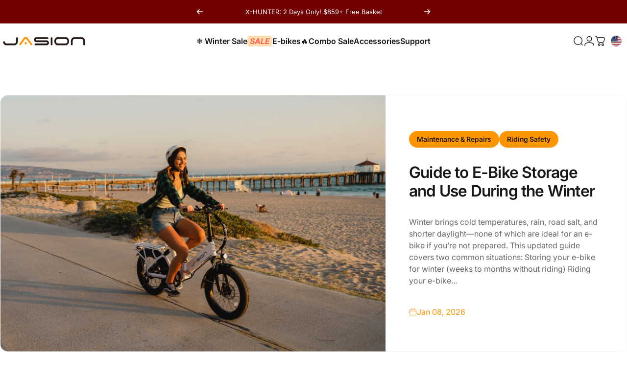

--- FILE ---
content_type: text/html; charset=utf-8
request_url: https://www.jasionbike.com/blogs/technology-and-innovation
body_size: 65747
content:
<!doctype html>
<html class="no-js" lang="en" dir="ltr">
<head>
  <meta charset="utf-8">
  <meta http-equiv="X-UA-Compatible" content="IE=edge,chrome=1">
  <meta name="viewport" content="width=device-width,initial-scale=1">
  <meta name="theme-color" content="#ff981d">
  <link rel="canonical" href="https://www.jasionbike.com/blogs/technology-and-innovation">
  <link rel="preconnect" href="https://cdn.shopify.com" crossorigin>
  <link rel="preconnect" href="https://fonts.shopifycdn.com" crossorigin>
  
  <link rel="dns-prefetch" href="https://ajax.googleapis.com">
  <link rel="dns-prefetch" href="https://maps.googleapis.com">
  <link rel="dns-prefetch" href="https://maps.gstatic.com">
  
<link rel="shortcut icon" href="//www.jasionbike.com/cdn/shop/files/1_e5c28f09-cbe6-4101-9db3-4a94422506bd.png?crop=center&height=32&v=1761018348&width=32" type="image/png" /><title>Technology &amp; Innovation &ndash; JasionBike</title><meta property="og:site_name" content="JasionBike">
<meta property="og:url" content="https://www.jasionbike.com/blogs/technology-and-innovation">
<meta property="og:title" content="Technology &amp; Innovation">
<meta property="og:type" content="website">
<meta property="og:description" content="Shop Jasion eBikes for your commutes and outdoor adventures. With powerful motors, long-range and unbeatable prices, you can ride farther for less. Shop now and enjoy great value!"><meta property="og:image" content="http://www.jasionbike.com/cdn/shop/files/1200x628.png?v=1747197657">
  <meta property="og:image:secure_url" content="https://www.jasionbike.com/cdn/shop/files/1200x628.png?v=1747197657">
  <meta property="og:image:width" content="1200">
  <meta property="og:image:height" content="628"><meta name="twitter:site" content="@https://x.com/jasionbike">
<meta name="twitter:card" content="summary_large_image">
<meta name="twitter:title" content="Technology &amp; Innovation">
<meta name="twitter:description" content="Shop Jasion eBikes for your commutes and outdoor adventures. With powerful motors, long-range and unbeatable prices, you can ride farther for less. Shop now and enjoy great value!">
<script type="application/ld+json">
    {
        "@context": "https://schema.org",
        "@type": "BreadcrumbList",
        "itemListElement": [
            {
                "@type": "ListItem",
                "position": 1,
                "name": "Homepage",
                "item": "https://www.jasionbike.com/"
            },{
                "@type": "ListItem",
                "position": 2,
                "name": "Blog",
                "item": "https://www.jasionbike.com/blogs/technology-and-innovation"
            }]
    }
</script>
<script type="application/ld+json">
{
        "@context": "https://schema.org",
        "@type": "Organization",
        "name": "JasionBike",
        "logo": "https://www.jasionbike.com/cdn/shop/files/logo_1.webp?v=1743150894&width=2284",
        "sameAs": ["https:\/\/www.facebook.com\/jasionbike","https:\/\/x.com\/jasionbike","https:\/\/www.instagram.com\/jasionbike\/","https:\/\/www.youtube.com\/@JasionBike","https:\/\/www.tiktok.com\/@jasionbike_official"],
        "url": "https://www.jasionbike.com"
    }
</script><style>@font-face {
  font-family: Inter;
  font-weight: 400;
  font-style: normal;
  font-display: swap;
  src: url("//www.jasionbike.com/cdn/fonts/inter/inter_n4.b2a3f24c19b4de56e8871f609e73ca7f6d2e2bb9.woff2") format("woff2"),
       url("//www.jasionbike.com/cdn/fonts/inter/inter_n4.af8052d517e0c9ffac7b814872cecc27ae1fa132.woff") format("woff");
}
@font-face {
  font-family: Inter;
  font-weight: 500;
  font-style: normal;
  font-display: swap;
  src: url("//www.jasionbike.com/cdn/fonts/inter/inter_n5.d7101d5e168594dd06f56f290dd759fba5431d97.woff2") format("woff2"),
       url("//www.jasionbike.com/cdn/fonts/inter/inter_n5.5332a76bbd27da00474c136abb1ca3cbbf259068.woff") format("woff");
}
@font-face {
  font-family: Inter;
  font-weight: 700;
  font-style: normal;
  font-display: swap;
  src: url("//www.jasionbike.com/cdn/fonts/inter/inter_n7.02711e6b374660cfc7915d1afc1c204e633421e4.woff2") format("woff2"),
       url("//www.jasionbike.com/cdn/fonts/inter/inter_n7.6dab87426f6b8813070abd79972ceaf2f8d3b012.woff") format("woff");
}
@font-face {
  font-family: Inter;
  font-weight: 400;
  font-style: italic;
  font-display: swap;
  src: url("//www.jasionbike.com/cdn/fonts/inter/inter_i4.feae1981dda792ab80d117249d9c7e0f1017e5b3.woff2") format("woff2"),
       url("//www.jasionbike.com/cdn/fonts/inter/inter_i4.62773b7113d5e5f02c71486623cf828884c85c6e.woff") format("woff");
}
@font-face {
  font-family: Inter;
  font-weight: 700;
  font-style: italic;
  font-display: swap;
  src: url("//www.jasionbike.com/cdn/fonts/inter/inter_i7.b377bcd4cc0f160622a22d638ae7e2cd9b86ea4c.woff2") format("woff2"),
       url("//www.jasionbike.com/cdn/fonts/inter/inter_i7.7c69a6a34e3bb44fcf6f975857e13b9a9b25beb4.woff") format("woff");
}
:root {
    /*! General */
    --color-base-text: 23 23 23;
    --color-base-highlight: 255 221 191;
    --color-base-background: 255 255 255;
    --color-base-button: 255 152 29;
    --color-base-button-gradient: #ff981d;
    --color-base-button-text: 23 23 23;
    --color-keyboard-focus: 11 97 205;
    --color-shadow: 168 232 226;
    --color-price: 23 23 23;
    --color-sale-price: 255 152 29;
    --color-sale-tag: 255 152 29;
    --color-sale-tag-text: 255 255 255;
    --color-rating: 255 152 29;
    --color-placeholder: 250 250 250;
    --color-success-text: 77 124 15;
    --color-success-background: 247 254 231;
    --color-error-text: 190 18 60;
    --color-error-background: 255 241 242;
    --color-info-text: 180 83 9;
    --color-info-background: 255 251 235;
    
    /*! Menu and drawers */
    --color-drawer-text: 23 23 23;
    --color-drawer-background: 255 255 255;
    --color-drawer-button-background: 23 23 23;
    --color-drawer-button-gradient: #171717;
    --color-drawer-button-text: 255 255 255;
    --color-drawer-overlay: 23 23 23;

    /*! Product card */
    --card-radius: var(--rounded-card);
    --card-border-width: 0.0rem;
    --card-border-opacity: 0.0;
    --card-shadow-opacity: 0.1;
    --card-shadow-horizontal-offset: 0.0rem;
    --card-shadow-vertical-offset: 0.0rem;

    /*! Buttons */
    --buttons-radius: var(--rounded-button);
    --buttons-border-width: 0px;
    --buttons-border-opacity: 0.4;
    --buttons-shadow-opacity: 0.0;
    --buttons-shadow-horizontal-offset: 0px;
    --buttons-shadow-vertical-offset: 0px;

    /*! Inputs */
    --inputs-radius: var(--rounded-input);
    --inputs-border-width: 0px;
    --inputs-border-opacity: 0.65;

    /*! Spacing */
    --sp-0d5: 0.125rem;
    --sp-1: 0.25rem;
    --sp-1d5: 0.375rem;
    --sp-2: 0.5rem;
    --sp-2d5: 0.625rem;
    --sp-3: 0.75rem;
    --sp-3d5: 0.875rem;
    --sp-4: 1rem;
    --sp-4d5: 1.125rem;
    --sp-5: 1.25rem;
    --sp-5d5: 1.375rem;
    --sp-6: 1.5rem;
    --sp-6d5: 1.625rem;
    --sp-7: 1.75rem;
    --sp-7d5: 1.875rem;
    --sp-8: 2rem;
    --sp-8d5: 2.125rem;
    --sp-9: 2.25rem;
    --sp-9d5: 2.375rem;
    --sp-10: 2.5rem;
    --sp-10d5: 2.625rem;
    --sp-11: 2.75rem;
    --sp-12: 3rem;
    --sp-13: 3.25rem;
    --sp-14: 3.5rem;
    --sp-14_5: 3.75rem;
    --sp-15: 3.875rem;
    --sp-16: 4rem;
    --sp-18: 4.5rem;
    --sp-20: 5rem;
    --sp-23: 5.625rem;
    --sp-24: 6rem;
    --sp-28: 7rem;
    --sp-32: 8rem;
    --sp-36: 9rem;
    --sp-40: 10rem;
    --sp-44: 11rem;
    --sp-48: 12rem;
    --sp-52: 13rem;
    --sp-56: 14rem;
    --sp-60: 15rem;
    --sp-64: 16rem;
    --sp-68: 17rem;
    --sp-72: 18rem;
    --sp-80: 20rem;
    --sp-96: 24rem;
    --sp-100: 32rem;

    /*! Font family */
    --font-heading-family: Inter, sans-serif;
    --font-heading-style: normal;
    --font-heading-weight: 500;
    --font-heading-line-height: 1.2;
    --font-heading-letter-spacing: 0.0em;
    

    --font-body-family: Inter, sans-serif;
    --font-body-style: normal;
    --font-body-weight: 400;
    --font-body-line-height: 1.4;
    --font-body-letter-spacing: 0.0em;

    --font-navigation-family: var(--font-body-family);
    --font-navigation-size: clamp(0.875rem, 0.748rem + 0.3174vw, 1.125rem);
    --font-navigation-weight: 500;
    

    --font-button-family: var(--font-body-family);
    --font-button-size: clamp(0.875rem, 0.8115rem + 0.1587vw, 1.0rem);
    --font-button-weight: 500;
    

    --font-product-family: var(--font-body-family);
    --font-product-size: clamp(1.0rem, 0.873rem + 0.3175vw, 1.25rem);
    --font-product-weight: 500;
    

    /*! Font size */
    --text-3xs: 0.625rem;
    --text-2xs: 0.6875rem;
    --text-xs: 0.75rem;
    --text-2sm: 0.8125rem;
    --text-sm: 0.875rem;
    --text-base: 1.0rem;
    --text-lg: 1.125rem;
    --text-xl: 1.25rem;
    --text-2xl: 1.5rem;
    --text-3xl: 1.875rem;
    --text-4xl: 2.25rem;
    --text-5xl: 3.0rem;
    --text-6xl: 3.75rem;
    --text-7xl: 4.5rem;
    --text-8xl: 6.0rem;

    /*! Layout */
    --page-width: 1440px;
    --gap-padding: clamp(var(--sp-5), 2.526vw, var(--sp-12));
    --grid-gap: clamp(40px, 20vw, 80px);
    --page-padding: var(--sp-5);
    --page-container: min(calc(100vw - var(--scrollbar-width, 0px) - var(--page-padding) * 2), var(--page-width));
    --rounded-button: 3.75rem;
    --rounded-input: 0.75rem;
    --rounded-card: clamp(var(--sp-2d5), 1.053vw, var(--sp-5));
    --rounded-block: clamp(var(--sp-2d5), 1.053vw, var(--sp-5));

    /*! Other */
    --icon-weight: 1.5px;
  }

  @media screen and (min-width: 1024px) {
    :root {
      --page-padding: var(--sp-9);
    }
  }

  @media screen and (min-width: 1280px) {
    :root {
      --gap-padding: var(--sp-12);
      --page-padding: var(--sp-12);
      --page-container: min(calc(100vw - var(--scrollbar-width, 0px) - var(--page-padding) * 2), max(var(--page-width), 1280px));
    }
  }

  @media screen and (min-width: 1536px) {
    :root {
      --page-padding: max(var(--sp-12), 50vw - var(--scrollbar-width, 0px)/2 - var(--page-width)/2);
    }
  }
</style>
  <link rel="preload" as="font" href="//www.jasionbike.com/cdn/fonts/inter/inter_n4.b2a3f24c19b4de56e8871f609e73ca7f6d2e2bb9.woff2" type="font/woff2" crossorigin>
  

  <link rel="preload" as="font" href="//www.jasionbike.com/cdn/fonts/inter/inter_n5.d7101d5e168594dd06f56f290dd759fba5431d97.woff2" type="font/woff2" crossorigin>
  
<link href="//www.jasionbike.com/cdn/shop/t/108/assets/theme.css?v=107798162506384498461767163722" rel="stylesheet" type="text/css" media="all" /><script>class HeybikeCommon{constructor(){this._events=new Map,this.screenWidth=window.innerWidth,this.screenHeight=window.innerHeight,this.isMobile=/android|iphone|ipad|ipod|micromessenger/gi.test(navigator.userAgent.toLocaleLowerCase())||window.innerWidth<=1023,this._init()}_getCurrentNode(e,t){if(t)return t;let s=document;switch(e){case"resize":case"load":s=window;break;case"click":s=document.body}return s}_init(){this.on("load",()=>{this._loaded=!0}),this.on("DOMContentLoaded",()=>{this._domLoaded=!0,Array.from(document.body.querySelectorAll(".lazy-import")).forEach(e=>e.getAttribute("data-lazy-import").split(",").forEach(e=>this.import(e.trim())))}),this.on("resize")}on(e,t,s){s=this._getCurrentNode(e,s),this._events.has(e)||this._events.set(e,[{node:s,key:Date.now()+"",fns:[]}]);let i=this._events.get(e).find(e=>e.node===s);i||(i={node:s,key:Date.now()+"",fns:[]},this._events.get(e).push(i)),0===i.fns.length&&("resize"===e?(i.listener=e=>{this.debounce(()=>{this.screenWidth=window.innerWidth,this.screenHeight=window.innerHeight,this.isMobile=/android|iphone|ipad|ipod|micromessenger/gi.test(navigator.userAgent.toLocaleLowerCase())||this.screenWidth<=1023,i.fns.forEach(e=>{e&&e({mode:this.isMobile?"h5":"pc"})})},100,i.key)},s.addEventListener("resize",i.listener)):"scroll"===e?(i.listener=e=>{var t=i.node===document;let s=t?window.scrollX||document.documentElement.scrollLeft:i.node.scrollLeft,n=t?window.scrollY||document.documentElement.scrollTop:i.node.scrollTop;i.fns.forEach(e=>{e&&e({left:s,top:n})})},s.addEventListener("scroll",i.listener)):(i.listener=t=>{i.fns.forEach(e=>{e&&e(t)})},s.addEventListener(e,i.listener))),i.fns.push(t),(this._domLoaded&&"DOMContentLoaded"===e||this._loaded&&"load"===e)&&t&&t()}off(e,t,s){if(!this._events.has(e))return!1;s=this._getCurrentNode(e,s);var n,i=this._events.get(e),o=i.findIndex(e=>e.node===s);return!(o<0||((n=i[o]).fns=n.fns.filter(e=>e!==t),0===n.fns.length&&(s.removeEventListener(e,n.listener),i.splice(o,1),i.length===o?this._events.delete(e):this._events.set(e,i)),0))}bind(t,s,n){return this._events.has(t)||this._events.set(t,[]),new Promise(e=>{this._events.get(t).push({fn:s,resolve:e,once:n})})}unbind(e,t){this._events.has(e)&&(this._events.set(e,this._events.get(e).filter(e=>e.fn!==t)),0===this._events.get(e).length)&&this._events.delete(e)}emit(s,n){return new Promise(e=>{var t=this._events.get(s);t?(t.forEach(e=>{e.fn&&e.fn(n),e.resolve(n),e.once&&this.unbind(s,e.fn)}),e(!0)):e(!1)})}getNodeList(e){e=Array.prototype.slice.call(e.querySelectorAll("[node-name]"),0);let s={};return e.forEach(function(e){var t=e.getAttribute("node-name");t in s?s[t]=[].concat(s[t],e):s[t]=e}),s}getOffset(e){var t=document.body,s=(e=e||t).getBoundingClientRect(),n=e.clientTop||t.clientTop||0,t=e.clientLeft||t.clientLeft||0,i=window.scrollY||e.scrollTop,e=window.scrollX||e.scrollLeft;return{top:s.top+i-n,left:s.left+e-t,scrollTop:i,scrollLeft:e}}ref(e){return{value:e||null}}watch(e,n,{async:i=!1,immediate:t=!1,delay:o=30}={}){let r=e.value,a=null;return t&&n?.(r,void 0),Object.defineProperty(e,"value",{get(){return r},set(t){if(t!==r){let e=r;r=t;var s=()=>{n?.(t,e)};i?(clearTimeout(a),a=setTimeout(s,o)):s()}}}),()=>{clearTimeout(a),Object.defineProperty(e,"value",{value:r,writable:!0,configurable:!0,enumerable:!0})}}import(e){if(this._events.has(e))return!1;var t,s;e.includes(".css")?(e=>{let t=document.createElement("link");t.href=e,t.media="print",t.onload=()=>t.media="all",t.rel="stylesheet",document.head.appendChild(t)})(e):(t=e,(s=document.createElement("script")).src=t,s.defer=!0,s.onerror=()=>console.warn("Failed to load script:",t),document.head.appendChild(s)),this._events.set(e,!0)}debounce(e,t,s="_timer"){clearTimeout(this._events.get(s)),this._events.set(s,setTimeout(()=>{e&&e()},t||100))}load({type:e},t){if(this._events.has(e))this._events.has(e+".DATA")?t&&t(this._events.get(e+".DATA")):this._events.get(e).push(t);else switch(this._events.set(e,[t]),this.bind(e+".LOADED",null,!0).then(t=>{this._events.set(e+".DATA",t),this._events.get(e).forEach(e=>{e&&e(t)},!0)}),e){case"VUE":this.import("//www.jasionbike.com/cdn/shop/t/108/assets/vue.min.js?v=129569033297848292231765448109");break;case"LIGHTBOX":this.import("//www.jasionbike.com/cdn/shop/t/108/assets/photoswipe.lightbox.min.js?v=150948612852815906871765448107")}}proxy(e,s,n,t=!1){let i=t?this.getNodeList(e):null;this.on("click",e=>{var t=e.target;t.dataset.proxy===s?n&&n.bind(e)(t,i):(t=t.closest("[data-proxy]"))&&t.dataset.proxy===s&&n&&n.bind(e)(t,i)},e)}money(e,t=2,s=",",n="."){return"${{amount}}".replace(/\{\{\s*(\w+)\s*\}\}/,("string"==typeof(e=e)&&e.includes(n)&&(e=100*parseFloat(e)),isNaN(e)||null==e?0:(e=(e=(e/100).toFixed(t)).split("."))[0].replace(/(\d)(?=(\d\d\d)+(?!\d))/g,"$1"+s)+(e[1]?n+e[1]:"")))}async clearCart(e){return new Promise((t,s)=>{fetch(window.Shopify.routes.root+"cart/clear.js",{...theme.utils.fetchConfig("javascript")}).then(e=>e.json()).then(e=>{e.status?(alert(e.description),s(new Error(e.description))):t()}).catch(e=>{console.error(e),s(e)}).finally(()=>{e&&e()})})}async addToCart({items:e,button:t,discount:s},n=!1,i){var o=[],e=(document.documentElement.dispatchEvent(new CustomEvent("cart:bundled-sections",{bubbles:!0,detail:{sections:o}})),{...theme.utils.fetchConfig("javascript"),body:JSON.stringify({items:e,sections:o,sections_url:window.location.pathname})});if(t){if(t.hasAttribute("aria-disabled"))return;t.setAttribute("aria-disabled","true"),t.setAttribute("aria-busy","true")}n&&await this.clearCart();let r=!1;fetch(window.Shopify.routes.root+"cart/add.js",e).then(e=>e.json()).then(async e=>{var t;return e.status?(r=!0,alert(e.description),!1):!n&&((t=await(await fetch(""+theme.routes.cart_url,{...theme.utils.fetchConfig()})).json()).sections=e.sections,theme.pubsub.publish(theme.pubsub.PUB_SUB_EVENTS.cartUpdate,{cart:t}),document.dispatchEvent(new CustomEvent("ajaxProduct:added",{detail:{product:e}})),void document.querySelector("cart-drawer")?.show())}).catch(e=>{console.log(e)}).finally(()=>{t&&(t.removeAttribute("aria-busy"),t.removeAttribute("aria-disabled")),i&&i(),n&&!r&&(window.location=s?"/checkout/?discount="+s:"/checkout/")})}}let $heybike=new HeybikeCommon;</script>
  <link rel="stylesheet" href="//www.jasionbike.com/cdn/shop/t/108/assets/tw-custom.css?v=61074627279365909241765780510" media="print" onload="this.media='all'">
  <link rel="stylesheet" href="//www.jasionbike.com/cdn/shop/t/108/assets/apps.css?v=181677850728302373271765448108" media="print" fetchpriority="low" onload="this.media='all'">
  <script>window.performance && window.performance.mark && window.performance.mark('shopify.content_for_header.start');</script><meta id="shopify-digital-wallet" name="shopify-digital-wallet" content="/60500443373/digital_wallets/dialog">
<meta name="shopify-checkout-api-token" content="3df33fed3be598f80ada0e6f162c816a">
<meta id="in-context-paypal-metadata" data-shop-id="60500443373" data-venmo-supported="true" data-environment="production" data-locale="en_US" data-paypal-v4="true" data-currency="USD">
<link rel="alternate" type="application/atom+xml" title="Feed" href="/blogs/technology-and-innovation.atom" />
<script async="async" src="/checkouts/internal/preloads.js?locale=en-US"></script>
<link rel="preconnect" href="https://shop.app" crossorigin="anonymous">
<script async="async" src="https://shop.app/checkouts/internal/preloads.js?locale=en-US&shop_id=60500443373" crossorigin="anonymous"></script>
<script id="apple-pay-shop-capabilities" type="application/json">{"shopId":60500443373,"countryCode":"US","currencyCode":"USD","merchantCapabilities":["supports3DS"],"merchantId":"gid:\/\/shopify\/Shop\/60500443373","merchantName":"JasionBike","requiredBillingContactFields":["postalAddress","email","phone"],"requiredShippingContactFields":["postalAddress","email","phone"],"shippingType":"shipping","supportedNetworks":["visa","masterCard","amex","discover","elo","jcb"],"total":{"type":"pending","label":"JasionBike","amount":"1.00"},"shopifyPaymentsEnabled":true,"supportsSubscriptions":true}</script>
<script id="shopify-features" type="application/json">{"accessToken":"3df33fed3be598f80ada0e6f162c816a","betas":["rich-media-storefront-analytics"],"domain":"www.jasionbike.com","predictiveSearch":true,"shopId":60500443373,"locale":"en"}</script>
<script>var Shopify = Shopify || {};
Shopify.shop = "jasionride.myshopify.com";
Shopify.locale = "en";
Shopify.currency = {"active":"USD","rate":"1.0"};
Shopify.country = "US";
Shopify.theme = {"name":"Jasion (生产版)","id":155615920365,"schema_name":"Concept","schema_version":"3.0.0","theme_store_id":null,"role":"main"};
Shopify.theme.handle = "null";
Shopify.theme.style = {"id":null,"handle":null};
Shopify.cdnHost = "www.jasionbike.com/cdn";
Shopify.routes = Shopify.routes || {};
Shopify.routes.root = "/";</script>
<script type="module">!function(o){(o.Shopify=o.Shopify||{}).modules=!0}(window);</script>
<script>!function(o){function n(){var o=[];function n(){o.push(Array.prototype.slice.apply(arguments))}return n.q=o,n}var t=o.Shopify=o.Shopify||{};t.loadFeatures=n(),t.autoloadFeatures=n()}(window);</script>
<script>
  window.ShopifyPay = window.ShopifyPay || {};
  window.ShopifyPay.apiHost = "shop.app\/pay";
  window.ShopifyPay.redirectState = null;
</script>
<script id="shop-js-analytics" type="application/json">{"pageType":"blog"}</script>
<script defer="defer" async type="module" src="//www.jasionbike.com/cdn/shopifycloud/shop-js/modules/v2/client.init-shop-cart-sync_C5BV16lS.en.esm.js"></script>
<script defer="defer" async type="module" src="//www.jasionbike.com/cdn/shopifycloud/shop-js/modules/v2/chunk.common_CygWptCX.esm.js"></script>
<script type="module">
  await import("//www.jasionbike.com/cdn/shopifycloud/shop-js/modules/v2/client.init-shop-cart-sync_C5BV16lS.en.esm.js");
await import("//www.jasionbike.com/cdn/shopifycloud/shop-js/modules/v2/chunk.common_CygWptCX.esm.js");

  window.Shopify.SignInWithShop?.initShopCartSync?.({"fedCMEnabled":true,"windoidEnabled":true});

</script>
<script>
  window.Shopify = window.Shopify || {};
  if (!window.Shopify.featureAssets) window.Shopify.featureAssets = {};
  window.Shopify.featureAssets['shop-js'] = {"shop-cart-sync":["modules/v2/client.shop-cart-sync_ZFArdW7E.en.esm.js","modules/v2/chunk.common_CygWptCX.esm.js"],"init-fed-cm":["modules/v2/client.init-fed-cm_CmiC4vf6.en.esm.js","modules/v2/chunk.common_CygWptCX.esm.js"],"shop-button":["modules/v2/client.shop-button_tlx5R9nI.en.esm.js","modules/v2/chunk.common_CygWptCX.esm.js"],"shop-cash-offers":["modules/v2/client.shop-cash-offers_DOA2yAJr.en.esm.js","modules/v2/chunk.common_CygWptCX.esm.js","modules/v2/chunk.modal_D71HUcav.esm.js"],"init-windoid":["modules/v2/client.init-windoid_sURxWdc1.en.esm.js","modules/v2/chunk.common_CygWptCX.esm.js"],"shop-toast-manager":["modules/v2/client.shop-toast-manager_ClPi3nE9.en.esm.js","modules/v2/chunk.common_CygWptCX.esm.js"],"init-shop-email-lookup-coordinator":["modules/v2/client.init-shop-email-lookup-coordinator_B8hsDcYM.en.esm.js","modules/v2/chunk.common_CygWptCX.esm.js"],"init-shop-cart-sync":["modules/v2/client.init-shop-cart-sync_C5BV16lS.en.esm.js","modules/v2/chunk.common_CygWptCX.esm.js"],"avatar":["modules/v2/client.avatar_BTnouDA3.en.esm.js"],"pay-button":["modules/v2/client.pay-button_FdsNuTd3.en.esm.js","modules/v2/chunk.common_CygWptCX.esm.js"],"init-customer-accounts":["modules/v2/client.init-customer-accounts_DxDtT_ad.en.esm.js","modules/v2/client.shop-login-button_C5VAVYt1.en.esm.js","modules/v2/chunk.common_CygWptCX.esm.js","modules/v2/chunk.modal_D71HUcav.esm.js"],"init-shop-for-new-customer-accounts":["modules/v2/client.init-shop-for-new-customer-accounts_ChsxoAhi.en.esm.js","modules/v2/client.shop-login-button_C5VAVYt1.en.esm.js","modules/v2/chunk.common_CygWptCX.esm.js","modules/v2/chunk.modal_D71HUcav.esm.js"],"shop-login-button":["modules/v2/client.shop-login-button_C5VAVYt1.en.esm.js","modules/v2/chunk.common_CygWptCX.esm.js","modules/v2/chunk.modal_D71HUcav.esm.js"],"init-customer-accounts-sign-up":["modules/v2/client.init-customer-accounts-sign-up_CPSyQ0Tj.en.esm.js","modules/v2/client.shop-login-button_C5VAVYt1.en.esm.js","modules/v2/chunk.common_CygWptCX.esm.js","modules/v2/chunk.modal_D71HUcav.esm.js"],"shop-follow-button":["modules/v2/client.shop-follow-button_Cva4Ekp9.en.esm.js","modules/v2/chunk.common_CygWptCX.esm.js","modules/v2/chunk.modal_D71HUcav.esm.js"],"checkout-modal":["modules/v2/client.checkout-modal_BPM8l0SH.en.esm.js","modules/v2/chunk.common_CygWptCX.esm.js","modules/v2/chunk.modal_D71HUcav.esm.js"],"lead-capture":["modules/v2/client.lead-capture_Bi8yE_yS.en.esm.js","modules/v2/chunk.common_CygWptCX.esm.js","modules/v2/chunk.modal_D71HUcav.esm.js"],"shop-login":["modules/v2/client.shop-login_D6lNrXab.en.esm.js","modules/v2/chunk.common_CygWptCX.esm.js","modules/v2/chunk.modal_D71HUcav.esm.js"],"payment-terms":["modules/v2/client.payment-terms_CZxnsJam.en.esm.js","modules/v2/chunk.common_CygWptCX.esm.js","modules/v2/chunk.modal_D71HUcav.esm.js"]};
</script>
<script>(function() {
  var isLoaded = false;
  function asyncLoad() {
    if (isLoaded) return;
    isLoaded = true;
    var urls = ["\/\/cdn.shopify.com\/proxy\/91b2410b37bbca3c19529bf4d558dc6258d718c0099c9c9004f216a8fbdf4fa4\/api.goaffpro.com\/loader.js?shop=jasionride.myshopify.com\u0026sp-cache-control=cHVibGljLCBtYXgtYWdlPTkwMA","https:\/\/d18eg7dreypte5.cloudfront.net\/browse-abandonment\/smsbump_timer.js?shop=jasionride.myshopify.com","https:\/\/assets.salesmartly.com\/js\/project_43198_45021_1709522109.js?shop=jasionride.myshopify.com","https:\/\/static.seel.com\/shopify\/worry-free-purchase\/script\/jasionride.myshopify.com.js?shop=jasionride.myshopify.com"];
    for (var i = 0; i < urls.length; i++) {
      var s = document.createElement('script');
      s.type = 'text/javascript';
      s.async = true;
      s.src = urls[i];
      var x = document.getElementsByTagName('script')[0];
      x.parentNode.insertBefore(s, x);
    }
  };
  if(window.attachEvent) {
    window.attachEvent('onload', asyncLoad);
  } else {
    window.addEventListener('load', asyncLoad, false);
  }
})();</script>
<script id="__st">var __st={"a":60500443373,"offset":-28800,"reqid":"f09d9edb-0001-49c2-879a-e117c167431f-1768771062","pageurl":"www.jasionbike.com\/blogs\/technology-and-innovation","s":"blogs-88980259053","u":"0d575b9e9684","p":"blog","rtyp":"blog","rid":88980259053};</script>
<script>window.ShopifyPaypalV4VisibilityTracking = true;</script>
<script id="captcha-bootstrap">!function(){'use strict';const t='contact',e='account',n='new_comment',o=[[t,t],['blogs',n],['comments',n],[t,'customer']],c=[[e,'customer_login'],[e,'guest_login'],[e,'recover_customer_password'],[e,'create_customer']],r=t=>t.map((([t,e])=>`form[action*='/${t}']:not([data-nocaptcha='true']) input[name='form_type'][value='${e}']`)).join(','),a=t=>()=>t?[...document.querySelectorAll(t)].map((t=>t.form)):[];function s(){const t=[...o],e=r(t);return a(e)}const i='password',u='form_key',d=['recaptcha-v3-token','g-recaptcha-response','h-captcha-response',i],f=()=>{try{return window.sessionStorage}catch{return}},m='__shopify_v',_=t=>t.elements[u];function p(t,e,n=!1){try{const o=window.sessionStorage,c=JSON.parse(o.getItem(e)),{data:r}=function(t){const{data:e,action:n}=t;return t[m]||n?{data:e,action:n}:{data:t,action:n}}(c);for(const[e,n]of Object.entries(r))t.elements[e]&&(t.elements[e].value=n);n&&o.removeItem(e)}catch(o){console.error('form repopulation failed',{error:o})}}const l='form_type',E='cptcha';function T(t){t.dataset[E]=!0}const w=window,h=w.document,L='Shopify',v='ce_forms',y='captcha';let A=!1;((t,e)=>{const n=(g='f06e6c50-85a8-45c8-87d0-21a2b65856fe',I='https://cdn.shopify.com/shopifycloud/storefront-forms-hcaptcha/ce_storefront_forms_captcha_hcaptcha.v1.5.2.iife.js',D={infoText:'Protected by hCaptcha',privacyText:'Privacy',termsText:'Terms'},(t,e,n)=>{const o=w[L][v],c=o.bindForm;if(c)return c(t,g,e,D).then(n);var r;o.q.push([[t,g,e,D],n]),r=I,A||(h.body.append(Object.assign(h.createElement('script'),{id:'captcha-provider',async:!0,src:r})),A=!0)});var g,I,D;w[L]=w[L]||{},w[L][v]=w[L][v]||{},w[L][v].q=[],w[L][y]=w[L][y]||{},w[L][y].protect=function(t,e){n(t,void 0,e),T(t)},Object.freeze(w[L][y]),function(t,e,n,w,h,L){const[v,y,A,g]=function(t,e,n){const i=e?o:[],u=t?c:[],d=[...i,...u],f=r(d),m=r(i),_=r(d.filter((([t,e])=>n.includes(e))));return[a(f),a(m),a(_),s()]}(w,h,L),I=t=>{const e=t.target;return e instanceof HTMLFormElement?e:e&&e.form},D=t=>v().includes(t);t.addEventListener('submit',(t=>{const e=I(t);if(!e)return;const n=D(e)&&!e.dataset.hcaptchaBound&&!e.dataset.recaptchaBound,o=_(e),c=g().includes(e)&&(!o||!o.value);(n||c)&&t.preventDefault(),c&&!n&&(function(t){try{if(!f())return;!function(t){const e=f();if(!e)return;const n=_(t);if(!n)return;const o=n.value;o&&e.removeItem(o)}(t);const e=Array.from(Array(32),(()=>Math.random().toString(36)[2])).join('');!function(t,e){_(t)||t.append(Object.assign(document.createElement('input'),{type:'hidden',name:u})),t.elements[u].value=e}(t,e),function(t,e){const n=f();if(!n)return;const o=[...t.querySelectorAll(`input[type='${i}']`)].map((({name:t})=>t)),c=[...d,...o],r={};for(const[a,s]of new FormData(t).entries())c.includes(a)||(r[a]=s);n.setItem(e,JSON.stringify({[m]:1,action:t.action,data:r}))}(t,e)}catch(e){console.error('failed to persist form',e)}}(e),e.submit())}));const S=(t,e)=>{t&&!t.dataset[E]&&(n(t,e.some((e=>e===t))),T(t))};for(const o of['focusin','change'])t.addEventListener(o,(t=>{const e=I(t);D(e)&&S(e,y())}));const B=e.get('form_key'),M=e.get(l),P=B&&M;t.addEventListener('DOMContentLoaded',(()=>{const t=y();if(P)for(const e of t)e.elements[l].value===M&&p(e,B);[...new Set([...A(),...v().filter((t=>'true'===t.dataset.shopifyCaptcha))])].forEach((e=>S(e,t)))}))}(h,new URLSearchParams(w.location.search),n,t,e,['guest_login'])})(!0,!0)}();</script>
<script integrity="sha256-4kQ18oKyAcykRKYeNunJcIwy7WH5gtpwJnB7kiuLZ1E=" data-source-attribution="shopify.loadfeatures" defer="defer" src="//www.jasionbike.com/cdn/shopifycloud/storefront/assets/storefront/load_feature-a0a9edcb.js" crossorigin="anonymous"></script>
<script crossorigin="anonymous" defer="defer" src="//www.jasionbike.com/cdn/shopifycloud/storefront/assets/shopify_pay/storefront-65b4c6d7.js?v=20250812"></script>
<script data-source-attribution="shopify.dynamic_checkout.dynamic.init">var Shopify=Shopify||{};Shopify.PaymentButton=Shopify.PaymentButton||{isStorefrontPortableWallets:!0,init:function(){window.Shopify.PaymentButton.init=function(){};var t=document.createElement("script");t.src="https://www.jasionbike.com/cdn/shopifycloud/portable-wallets/latest/portable-wallets.en.js",t.type="module",document.head.appendChild(t)}};
</script>
<script data-source-attribution="shopify.dynamic_checkout.buyer_consent">
  function portableWalletsHideBuyerConsent(e){var t=document.getElementById("shopify-buyer-consent"),n=document.getElementById("shopify-subscription-policy-button");t&&n&&(t.classList.add("hidden"),t.setAttribute("aria-hidden","true"),n.removeEventListener("click",e))}function portableWalletsShowBuyerConsent(e){var t=document.getElementById("shopify-buyer-consent"),n=document.getElementById("shopify-subscription-policy-button");t&&n&&(t.classList.remove("hidden"),t.removeAttribute("aria-hidden"),n.addEventListener("click",e))}window.Shopify?.PaymentButton&&(window.Shopify.PaymentButton.hideBuyerConsent=portableWalletsHideBuyerConsent,window.Shopify.PaymentButton.showBuyerConsent=portableWalletsShowBuyerConsent);
</script>
<script data-source-attribution="shopify.dynamic_checkout.cart.bootstrap">document.addEventListener("DOMContentLoaded",(function(){function t(){return document.querySelector("shopify-accelerated-checkout-cart, shopify-accelerated-checkout")}if(t())Shopify.PaymentButton.init();else{new MutationObserver((function(e,n){t()&&(Shopify.PaymentButton.init(),n.disconnect())})).observe(document.body,{childList:!0,subtree:!0})}}));
</script>
<link id="shopify-accelerated-checkout-styles" rel="stylesheet" media="screen" href="https://www.jasionbike.com/cdn/shopifycloud/portable-wallets/latest/accelerated-checkout-backwards-compat.css" crossorigin="anonymous">
<style id="shopify-accelerated-checkout-cart">
        #shopify-buyer-consent {
  margin-top: 1em;
  display: inline-block;
  width: 100%;
}

#shopify-buyer-consent.hidden {
  display: none;
}

#shopify-subscription-policy-button {
  background: none;
  border: none;
  padding: 0;
  text-decoration: underline;
  font-size: inherit;
  cursor: pointer;
}

#shopify-subscription-policy-button::before {
  box-shadow: none;
}

      </style>

<script>window.performance && window.performance.mark && window.performance.mark('shopify.content_for_header.end');</script>
  <script src="//www.jasionbike.com/cdn/shop/t/108/assets/vendor.min.js?v=137942303884604029581765448109" defer="defer"></script>
  <script src="//www.jasionbike.com/cdn/shop/t/108/assets/theme.min.js?v=63178984720724656621765772860" defer="defer"></script><script>
  document.documentElement.classList.replace('no-js', 'js');

  window.theme = window.theme || {};
  theme.routes = {
    shop_url: 'https://www.jasionbike.com',
    root_url: '/',
    cart_url: '/cart',
    cart_add_url: '/cart/add',
    cart_change_url: '/cart/change',
    cart_update_url: '/cart/update',
    search_url: '/search',
    predictive_search_url: '/search/suggest'
  };

  theme.variantStrings = {
    preOrder: "Pre-order",
    addToCart: "Add to cart",
    soldOut: "Sold Out",
    unavailable: "Unavailable",
    addToBundle: "Add to bundle",
    backInStock: "Notify me when it’s available"
  };

  theme.shippingCalculatorStrings = {
    error: "One or more errors occurred while retrieving the shipping rates:",
    notFound: "Sorry, we do not ship to your address.",
    oneResult: "There is one shipping rate for your address:",
    multipleResults: "There are multiple shipping rates for your address:"
  };

  theme.recipientFormStrings = {
    expanded: "Gift card recipient form expanded",
    collapsed: "Gift card recipient form collapsed"
  };

  theme.quickOrderListStrings = {
    itemsAdded: "[quantity] items added",
    itemAdded: "[quantity] item added",
    itemsRemoved: "[quantity] items removed",
    itemRemoved: "[quantity] item removed",
    viewCart: "View cart",
    each: "[money]\/ea",
    minError: "This item has a minimum of [min]",
    maxError: "This item has a maximum of [max]",
    stepError: "You can only add this item in increments of [step]"
  };

  theme.cartStrings = {
    error: `There was an error while updating your cart. Please try again.`,
    quantityError: `You can only add [quantity] of this item to your cart.`,
  };

  theme.dateStrings = {
    d: "d",
    day: "Day",
    days: "Days",
    h: "h",
    hour: "Hour",
    hours: "Hours",
    m: "m",
    minute: "Min",
    minutes: "Mins",
    s: "s",
    second: "Sec",
    seconds: "Secs"
  };theme.strings = {
    recentlyViewedEmpty: "Your recently viewed is empty.",
    close: "Close",
    next: "Next",
    previous: "Previous",
    qrImageAlt: "QR code — scan to redeem gift card"
  };

  theme.settings = {
    moneyFormat: "${{amount}}",
    moneyWithCurrencyFormat: "${{amount}} USD",
    currencyCodeEnabled: false,
    externalLinksNewTab: false,
    cartType: "drawer",
    isCartTemplate: false,
    pswpModule: "\/\/www.jasionbike.com\/cdn\/shop\/t\/108\/assets\/photoswipe.min.js?v=41760041872977459911765448107",
    themeName: 'Concept',
    themeVersion: '3.0.0',
    agencyId: ''
  };</script>
<!-- Nextop LiveChat {literal} -->
<script>
    (function(d, w, c) {
        w.NextopLiveChatID = 'LIVECHAT:1722496402746:699026379761631232';
        w[c] = w[c] || function() {
            (w[c].q = w[c].q || []).push(arguments);
        };
        var s = d.createElement('script');
        s.async = true;
        s.src = 'https://livechat.nextop.com/nextop-im-sdk.min.js';
        if (d.head) d.head.appendChild(s);
        })(document, window, 'NextopLiveChat');
</script>
<!-- / Nextop LiveChat {/literal} -->
<!-- BEGIN app block: shopify://apps/klaviyo-email-marketing-sms/blocks/klaviyo-onsite-embed/2632fe16-c075-4321-a88b-50b567f42507 -->












  <script async src="https://static.klaviyo.com/onsite/js/RbQnB3/klaviyo.js?company_id=RbQnB3"></script>
  <script>!function(){if(!window.klaviyo){window._klOnsite=window._klOnsite||[];try{window.klaviyo=new Proxy({},{get:function(n,i){return"push"===i?function(){var n;(n=window._klOnsite).push.apply(n,arguments)}:function(){for(var n=arguments.length,o=new Array(n),w=0;w<n;w++)o[w]=arguments[w];var t="function"==typeof o[o.length-1]?o.pop():void 0,e=new Promise((function(n){window._klOnsite.push([i].concat(o,[function(i){t&&t(i),n(i)}]))}));return e}}})}catch(n){window.klaviyo=window.klaviyo||[],window.klaviyo.push=function(){var n;(n=window._klOnsite).push.apply(n,arguments)}}}}();</script>

  




  <script>
    window.klaviyoReviewsProductDesignMode = false
  </script>







<!-- END app block --><!-- BEGIN app block: shopify://apps/eg-auto-add-to-cart/blocks/app-embed/0f7d4f74-1e89-4820-aec4-6564d7e535d2 -->










  
    <script
      async
      type="text/javascript"
      src="https://cdn.506.io/eg/script.js?shop=jasionride.myshopify.com&v=7"
    ></script>
  



  <meta id="easygift-shop" itemid="c2hvcF8kXzE3Njg3NzEwNjM=" content="{&quot;isInstalled&quot;:true,&quot;installedOn&quot;:&quot;2025-01-07T07:14:32.616Z&quot;,&quot;appVersion&quot;:&quot;3.0&quot;,&quot;subscriptionName&quot;:&quot;Unlimited&quot;,&quot;cartAnalytics&quot;:true,&quot;freeTrialEndsOn&quot;:null,&quot;settings&quot;:{&quot;reminderBannerStyle&quot;:{&quot;position&quot;:{&quot;horizontal&quot;:&quot;right&quot;,&quot;vertical&quot;:&quot;bottom&quot;},&quot;imageUrl&quot;:null,&quot;closingMode&quot;:&quot;doNotAutoClose&quot;,&quot;cssStyles&quot;:&quot;&quot;,&quot;displayAfter&quot;:5,&quot;headerText&quot;:&quot;&quot;,&quot;primaryColor&quot;:&quot;#000000&quot;,&quot;reshowBannerAfter&quot;:&quot;everyNewSession&quot;,&quot;selfcloseAfter&quot;:5,&quot;showImage&quot;:false,&quot;subHeaderText&quot;:&quot;&quot;},&quot;addedItemIdentifier&quot;:&quot;_Gifted&quot;,&quot;ignoreOtherAppLineItems&quot;:null,&quot;customVariantsInfoLifetimeMins&quot;:1440,&quot;redirectPath&quot;:null,&quot;ignoreNonStandardCartRequests&quot;:false,&quot;bannerStyle&quot;:{&quot;position&quot;:{&quot;horizontal&quot;:&quot;right&quot;,&quot;vertical&quot;:&quot;bottom&quot;},&quot;cssStyles&quot;:null,&quot;primaryColor&quot;:&quot;#000000&quot;},&quot;themePresetId&quot;:null,&quot;notificationStyle&quot;:{&quot;position&quot;:{&quot;horizontal&quot;:null,&quot;vertical&quot;:null},&quot;primaryColor&quot;:null,&quot;duration&quot;:null,&quot;cssStyles&quot;:null,&quot;hasCustomizations&quot;:false},&quot;fetchCartData&quot;:false,&quot;useLocalStorage&quot;:{&quot;expiryMinutes&quot;:null,&quot;enabled&quot;:false},&quot;popupStyle&quot;:{&quot;primaryColor&quot;:null,&quot;secondaryColor&quot;:null,&quot;cssStyles&quot;:null,&quot;addButtonText&quot;:null,&quot;dismissButtonText&quot;:null,&quot;outOfStockButtonText&quot;:null,&quot;imageUrl&quot;:null,&quot;closeModalOutsideClick&quot;:true,&quot;priceShowZeroDecimals&quot;:true,&quot;hasCustomizations&quot;:false,&quot;showProductLink&quot;:false,&quot;subscriptionLabel&quot;:&quot;Subscription Plan&quot;},&quot;refreshAfterBannerClick&quot;:false,&quot;disableReapplyRules&quot;:false,&quot;disableReloadOnFailedAddition&quot;:false,&quot;autoReloadCartPage&quot;:false,&quot;ajaxRedirectPath&quot;:null,&quot;allowSimultaneousRequests&quot;:false,&quot;applyRulesOnCheckout&quot;:false,&quot;enableCartCtrlOverrides&quot;:true,&quot;customRedirectFromCart&quot;:null,&quot;scriptSettings&quot;:{&quot;branding&quot;:{&quot;removalRequestSent&quot;:null,&quot;show&quot;:false},&quot;productPageRedirection&quot;:{&quot;enabled&quot;:false,&quot;products&quot;:[],&quot;redirectionURL&quot;:&quot;\/&quot;},&quot;debugging&quot;:{&quot;enabled&quot;:false,&quot;enabledOn&quot;:null,&quot;stringifyObj&quot;:false},&quot;customCSS&quot;:null,&quot;hideAlertsOnFrontend&quot;:false,&quot;removeEGPropertyFromSplitActionLineItems&quot;:false,&quot;fetchProductInfoFromSavedDomain&quot;:false,&quot;enableBuyNowInterceptions&quot;:false,&quot;removeProductsAddedFromExpiredRules&quot;:false,&quot;useFinalPrice&quot;:false,&quot;hideGiftedPropertyText&quot;:false,&quot;fetchCartDataBeforeRequest&quot;:false,&quot;decodePayload&quot;:false,&quot;delayUpdates&quot;:2000},&quot;accessToEnterprise&quot;:false},&quot;translations&quot;:null,&quot;defaultLocale&quot;:&quot;en&quot;,&quot;shopDomain&quot;:&quot;www.jasionbike.com&quot;}">


<script defer>
  (async function() {
    try {

      const blockVersion = "v3"
      if (blockVersion != "v3") {
        return
      }

      let metaErrorFlag = false;
      if (metaErrorFlag) {
        return
      }

      // Parse metafields as JSON
      const metafields = {"easygift-rule-677ce4537e63d7929ec5d207":{"schedule":{"enabled":false,"starts":null,"ends":null},"trigger":{"productTags":{"targets":[],"collectionInfo":null,"sellingPlan":null},"promoCode":null,"promoCodeDiscount":null,"type":"productsInclude","minCartValue":null,"hasUpperCartValue":false,"upperCartValue":null,"products":[{"name":"EB5 Roamer ST - White","variantId":45008097607917,"variantGid":"gid:\/\/shopify\/ProductVariant\/45008097607917","productGid":"gid:\/\/shopify\/Product\/8381670424813","handle":"jasion®eb5-st-roamer-ebike","sellingPlans":[],"alerts":[],"_id":"6911edafa928095abaaabc3f"},{"name":"EB5 Roamer ST - White \/ EBike+Rack+Fender+Black Rack Pannier Bag","variantId":47986043748589,"variantGid":"gid:\/\/shopify\/ProductVariant\/47986043748589","productGid":"gid:\/\/shopify\/Product\/8381670424813","handle":"jasion®eb5-st-roamer-ebike","sellingPlans":[],"alerts":[],"_id":"6911edafa928095abaaabc40"},{"name":"EB5 Roamer ST - White \/ EBike+Rack+Fender+Green Rack Pannier Bag","variantId":47986043781357,"variantGid":"gid:\/\/shopify\/ProductVariant\/47986043781357","productGid":"gid:\/\/shopify\/Product\/8381670424813","handle":"jasion®eb5-st-roamer-ebike","sellingPlans":[],"alerts":[],"_id":"6911edafa928095abaaabc41"},{"name":"EB5 Roamer ST - Pale Green","variantId":45008097640685,"variantGid":"gid:\/\/shopify\/ProductVariant\/45008097640685","productGid":"gid:\/\/shopify\/Product\/8381670424813","handle":"jasion®eb5-st-roamer-ebike","sellingPlans":[],"alerts":[],"_id":"6911edafa928095abaaabc42"},{"name":"EB5 Roamer ST - Pale Green \/ EBike+Rack+Fender+Black Rack Pannier Bag","variantId":47986043846893,"variantGid":"gid:\/\/shopify\/ProductVariant\/47986043846893","productGid":"gid:\/\/shopify\/Product\/8381670424813","handle":"jasion®eb5-st-roamer-ebike","sellingPlans":[],"alerts":[],"_id":"6911edafa928095abaaabc43"},{"name":"EB5 Roamer ST - Pale Green \/ EBike+Rack+Fender+Green Rack Pannier Bag","variantId":47986043879661,"variantGid":"gid:\/\/shopify\/ProductVariant\/47986043879661","productGid":"gid:\/\/shopify\/Product\/8381670424813","handle":"jasion®eb5-st-roamer-ebike","sellingPlans":[],"alerts":[],"_id":"6911edafa928095abaaabc44"},{"name":"Hunter Pro - Beast Brown","variantId":48122743455981,"variantGid":"gid:\/\/shopify\/ProductVariant\/48122743455981","productGid":"gid:\/\/shopify\/Product\/9002180542701","handle":"hunter-pro","sellingPlans":[],"alerts":[],"_id":"6911edafa928095abaaabc45"},{"name":"Hunter Pro - Beast Brown \/ EBike+Rack+Fender+Front Basket","variantId":48122837139693,"variantGid":"gid:\/\/shopify\/ProductVariant\/48122837139693","productGid":"gid:\/\/shopify\/Product\/9002180542701","handle":"hunter-pro","sellingPlans":[],"alerts":[],"_id":"6911edafa928095abaaabc46"},{"name":"Hunter Pro - Beast Brown \/ EBike+Rack+Fender+Rear Basket","variantId":48122837172461,"variantGid":"gid:\/\/shopify\/ProductVariant\/48122837172461","productGid":"gid:\/\/shopify\/Product\/9002180542701","handle":"hunter-pro","sellingPlans":[],"alerts":[],"_id":"6911edafa928095abaaabc47"},{"name":"Hunter Pro - Beast Brown \/ EBike+Rack+Fender+Front and Rear Baskets","variantId":48122837205229,"variantGid":"gid:\/\/shopify\/ProductVariant\/48122837205229","productGid":"gid:\/\/shopify\/Product\/9002180542701","handle":"hunter-pro","sellingPlans":[],"alerts":[],"_id":"6911edafa928095abaaabc48"},{"name":"Hunter Pro - Storm Blue","variantId":48122743423213,"variantGid":"gid:\/\/shopify\/ProductVariant\/48122743423213","productGid":"gid:\/\/shopify\/Product\/9002180542701","handle":"hunter-pro","sellingPlans":[],"alerts":[],"_id":"6911edafa928095abaaabc49"},{"name":"Hunter Pro - Storm Blue \/ EBike+Rack+Fender+Front Basket","variantId":48122837041389,"variantGid":"gid:\/\/shopify\/ProductVariant\/48122837041389","productGid":"gid:\/\/shopify\/Product\/9002180542701","handle":"hunter-pro","sellingPlans":[],"alerts":[],"_id":"6911edafa928095abaaabc4a"},{"name":"Hunter Pro - Storm Blue \/ EBike+Rack+Fender+Rear Basket","variantId":48122837074157,"variantGid":"gid:\/\/shopify\/ProductVariant\/48122837074157","productGid":"gid:\/\/shopify\/Product\/9002180542701","handle":"hunter-pro","sellingPlans":[],"alerts":[],"_id":"6911edafa928095abaaabc4b"},{"name":"Hunter Pro - Storm Blue \/ EBike+Rack+Fender+Front and Rear Baskets","variantId":48122837106925,"variantGid":"gid:\/\/shopify\/ProductVariant\/48122837106925","productGid":"gid:\/\/shopify\/Product\/9002180542701","handle":"hunter-pro","sellingPlans":[],"alerts":[],"_id":"6911edafa928095abaaabc4c"},{"name":"Hunter Pro - Phantom Black","variantId":48122743390445,"variantGid":"gid:\/\/shopify\/ProductVariant\/48122743390445","productGid":"gid:\/\/shopify\/Product\/9002180542701","handle":"hunter-pro","sellingPlans":[],"alerts":[],"_id":"6911edafa928095abaaabc4d"},{"name":"Hunter Pro - Phantom Black \/ EBike+Rack+Fender+Front Basket","variantId":48122836943085,"variantGid":"gid:\/\/shopify\/ProductVariant\/48122836943085","productGid":"gid:\/\/shopify\/Product\/9002180542701","handle":"hunter-pro","sellingPlans":[],"alerts":[],"_id":"6911edafa928095abaaabc4e"},{"name":"Hunter Pro - Phantom Black \/ EBike+Rack+Fender+Rear Basket","variantId":48122836975853,"variantGid":"gid:\/\/shopify\/ProductVariant\/48122836975853","productGid":"gid:\/\/shopify\/Product\/9002180542701","handle":"hunter-pro","sellingPlans":[],"alerts":[],"_id":"6911edafa928095abaaabc4f"},{"name":"Hunter Pro - Phantom Black \/ EBike+Rack+Fender+Front and Rear Baskets","variantId":48122837008621,"variantGid":"gid:\/\/shopify\/ProductVariant\/48122837008621","productGid":"gid:\/\/shopify\/Product\/9002180542701","handle":"hunter-pro","sellingPlans":[],"alerts":[],"_id":"6911edafa928095abaaabc50"},{"name":"Thunder - Thunder Gray","variantId":48349899096301,"variantGid":"gid:\/\/shopify\/ProductVariant\/48349899096301","productGid":"gid:\/\/shopify\/Product\/9044941275373","handle":"thunder","sellingPlans":[],"alerts":[],"_id":"6911edafa928095abaaabc51"},{"name":"Thunder - Thunder Gray \/ EBike+Rack+Fender+Rear Basket","variantId":48350350147821,"variantGid":"gid:\/\/shopify\/ProductVariant\/48350350147821","productGid":"gid:\/\/shopify\/Product\/9044941275373","handle":"thunder","sellingPlans":[],"alerts":[],"_id":"6911edafa928095abaaabc52"},{"name":"Thunder - Alpine Blue","variantId":48349899129069,"variantGid":"gid:\/\/shopify\/ProductVariant\/48349899129069","productGid":"gid:\/\/shopify\/Product\/9044941275373","handle":"thunder","sellingPlans":[],"alerts":[],"_id":"6911edafa928095abaaabc53"},{"name":"Thunder - Alpine Blue \/ EBike+Rack+Fender+Rear Basket","variantId":48350350180589,"variantGid":"gid:\/\/shopify\/ProductVariant\/48350350180589","productGid":"gid:\/\/shopify\/Product\/9044941275373","handle":"thunder","sellingPlans":[],"alerts":[],"_id":"6911edafa928095abaaabc54"},{"name":"Thunder - Phantom Purple","variantId":48349899161837,"variantGid":"gid:\/\/shopify\/ProductVariant\/48349899161837","productGid":"gid:\/\/shopify\/Product\/9044941275373","handle":"thunder","sellingPlans":[],"alerts":[],"_id":"6911edafa928095abaaabc55"},{"name":"Thunder - Phantom Purple \/ EBike+Rack+Fender+Rear Basket","variantId":48350350213357,"variantGid":"gid:\/\/shopify\/ProductVariant\/48350350213357","productGid":"gid:\/\/shopify\/Product\/9044941275373","handle":"thunder","sellingPlans":[],"alerts":[],"_id":"6911edafa928095abaaabc56"},{"name":"X-Hunter ST - Arctic White","variantId":48948161839341,"variantGid":"gid:\/\/shopify\/ProductVariant\/48948161839341","productGid":"gid:\/\/shopify\/Product\/9161319350509","handle":"x-hunter-st","sellingPlans":[],"alerts":[],"_id":"6911edafa928095abaaabc57"},{"name":"X-Hunter ST - Aqua Green","variantId":48948161970413,"variantGid":"gid:\/\/shopify\/ProductVariant\/48948161970413","productGid":"gid:\/\/shopify\/Product\/9161319350509","handle":"x-hunter-st","sellingPlans":[],"alerts":[],"_id":"6911edafa928095abaaabc58"},{"name":"X-Hunter ST - Electric Blue","variantId":48948162101485,"variantGid":"gid:\/\/shopify\/ProductVariant\/48948162101485","productGid":"gid:\/\/shopify\/Product\/9161319350509","handle":"x-hunter-st","sellingPlans":[],"alerts":[],"_id":"6911edafa928095abaaabc59"},{"name":"EB7 2.0 - Black","variantId":43946413949165,"variantGid":"gid:\/\/shopify\/ProductVariant\/43946413949165","productGid":"gid:\/\/shopify\/Product\/7649370472685","handle":"jasion-eb7-electric-bike","sellingPlans":[],"alerts":[],"_id":"6911edafa928095abaaabc5a"},{"name":"EB7 2.0 - Black \/ EBike+Rack+Fender+Front Basket","variantId":44472129683693,"variantGid":"gid:\/\/shopify\/ProductVariant\/44472129683693","productGid":"gid:\/\/shopify\/Product\/7649370472685","handle":"jasion-eb7-electric-bike","sellingPlans":[],"alerts":[],"_id":"6911edafa928095abaaabc5b"},{"name":"EB7 2.0 - Black \/ EBike+Rack+Fender+Rear Basket","variantId":44472554094829,"variantGid":"gid:\/\/shopify\/ProductVariant\/44472554094829","productGid":"gid:\/\/shopify\/Product\/7649370472685","handle":"jasion-eb7-electric-bike","sellingPlans":[],"alerts":[],"_id":"6911edafa928095abaaabc5c"},{"name":"EB7 2.0 - Black \/ EBike+Rack+Fender+Front and Rear Baskets","variantId":44472554127597,"variantGid":"gid:\/\/shopify\/ProductVariant\/44472554127597","productGid":"gid:\/\/shopify\/Product\/7649370472685","handle":"jasion-eb7-electric-bike","sellingPlans":[],"alerts":[],"_id":"6911edafa928095abaaabc5d"},{"name":"EB7 2.0 - White","variantId":44086399992045,"variantGid":"gid:\/\/shopify\/ProductVariant\/44086399992045","productGid":"gid:\/\/shopify\/Product\/7649370472685","handle":"jasion-eb7-electric-bike","sellingPlans":[],"alerts":[],"_id":"6911edafa928095abaaabc5e"},{"name":"EB7 2.0 - White \/ EBike+Rack+Fender+Front Basket","variantId":44472129716461,"variantGid":"gid:\/\/shopify\/ProductVariant\/44472129716461","productGid":"gid:\/\/shopify\/Product\/7649370472685","handle":"jasion-eb7-electric-bike","sellingPlans":[],"alerts":[],"_id":"6911edafa928095abaaabc5f"},{"name":"EB7 2.0 - White \/ EBike+Rack+Fender+Rear Basket","variantId":44472554160365,"variantGid":"gid:\/\/shopify\/ProductVariant\/44472554160365","productGid":"gid:\/\/shopify\/Product\/7649370472685","handle":"jasion-eb7-electric-bike","sellingPlans":[],"alerts":[],"_id":"6911edafa928095abaaabc60"},{"name":"EB7 2.0 - White \/ EBike+Rack+Fender+Front and Rear Baskets","variantId":44472554193133,"variantGid":"gid:\/\/shopify\/ProductVariant\/44472554193133","productGid":"gid:\/\/shopify\/Product\/7649370472685","handle":"jasion-eb7-electric-bike","sellingPlans":[],"alerts":[],"_id":"6911edafa928095abaaabc61"},{"name":"EB7 2.0 - Green","variantId":44086400024813,"variantGid":"gid:\/\/shopify\/ProductVariant\/44086400024813","productGid":"gid:\/\/shopify\/Product\/7649370472685","handle":"jasion-eb7-electric-bike","sellingPlans":[],"alerts":[],"_id":"6911edafa928095abaaabc62"},{"name":"EB7 2.0 - Green \/ EBike+Rack+Fender+Front Basket","variantId":44472129749229,"variantGid":"gid:\/\/shopify\/ProductVariant\/44472129749229","productGid":"gid:\/\/shopify\/Product\/7649370472685","handle":"jasion-eb7-electric-bike","sellingPlans":[],"alerts":[],"_id":"6911edafa928095abaaabc63"},{"name":"EB7 2.0 - Green \/ EBike+Rack+Fender+Rear Basket","variantId":44472554225901,"variantGid":"gid:\/\/shopify\/ProductVariant\/44472554225901","productGid":"gid:\/\/shopify\/Product\/7649370472685","handle":"jasion-eb7-electric-bike","sellingPlans":[],"alerts":[],"_id":"6911edafa928095abaaabc64"},{"name":"EB7 2.0 - Green \/ EBike+Rack+Fender+Front and Rear Baskets","variantId":44472554258669,"variantGid":"gid:\/\/shopify\/ProductVariant\/44472554258669","productGid":"gid:\/\/shopify\/Product\/7649370472685","handle":"jasion-eb7-electric-bike","sellingPlans":[],"alerts":[],"_id":"6911edafa928095abaaabc65"},{"name":"EB7 ST - Black \/ EBike+Rack+Fender","variantId":44086244540653,"variantGid":"gid:\/\/shopify\/ProductVariant\/44086244540653","productGid":"gid:\/\/shopify\/Product\/8160238534893","handle":"eb7-st","sellingPlans":[],"alerts":[],"_id":"6911edafa928095abaaabc66"},{"name":"EB7 ST - Black \/ EBike+Rack+Fender+Front Basket","variantId":44472570609901,"variantGid":"gid:\/\/shopify\/ProductVariant\/44472570609901","productGid":"gid:\/\/shopify\/Product\/8160238534893","handle":"eb7-st","sellingPlans":[],"alerts":[],"_id":"6911edafa928095abaaabc67"},{"name":"EB7 ST - Black \/ EBike+Rack+Fender+Rear Basket","variantId":44472570642669,"variantGid":"gid:\/\/shopify\/ProductVariant\/44472570642669","productGid":"gid:\/\/shopify\/Product\/8160238534893","handle":"eb7-st","sellingPlans":[],"alerts":[],"_id":"6911edafa928095abaaabc68"},{"name":"EB7 ST - Black \/ EBike+Rack+Fender+Front and Rear Baskets","variantId":44472570675437,"variantGid":"gid:\/\/shopify\/ProductVariant\/44472570675437","productGid":"gid:\/\/shopify\/Product\/8160238534893","handle":"eb7-st","sellingPlans":[],"alerts":[],"_id":"6911edafa928095abaaabc69"},{"name":"EB7 ST - White \/ EBike+Rack+Fender","variantId":44067357098221,"variantGid":"gid:\/\/shopify\/ProductVariant\/44067357098221","productGid":"gid:\/\/shopify\/Product\/8160238534893","handle":"eb7-st","sellingPlans":[],"alerts":[],"_id":"6911edafa928095abaaabc6a"},{"name":"EB7 ST - White \/ EBike+Rack+Fender+Front Basket","variantId":44472570708205,"variantGid":"gid:\/\/shopify\/ProductVariant\/44472570708205","productGid":"gid:\/\/shopify\/Product\/8160238534893","handle":"eb7-st","sellingPlans":[],"alerts":[],"_id":"6911edafa928095abaaabc6b"},{"name":"EB7 ST - White \/ EBike+Rack+Fender+Rear Basket","variantId":44472570740973,"variantGid":"gid:\/\/shopify\/ProductVariant\/44472570740973","productGid":"gid:\/\/shopify\/Product\/8160238534893","handle":"eb7-st","sellingPlans":[],"alerts":[],"_id":"6911edafa928095abaaabc6c"},{"name":"EB7 ST - White \/ EBike+Rack+Fender+Front and Rear Baskets","variantId":44472570773741,"variantGid":"gid:\/\/shopify\/ProductVariant\/44472570773741","productGid":"gid:\/\/shopify\/Product\/8160238534893","handle":"eb7-st","sellingPlans":[],"alerts":[],"_id":"6911edafa928095abaaabc6d"}],"collections":[],"condition":"quantity","conditionMin":1,"conditionMax":99,"collectionSellingPlanType":null},"action":{"notification":{"enabled":false,"headerText":null,"subHeaderText":null,"showImage":false,"imageUrl":""},"discount":{"easygiftAppDiscount":false,"discountType":"percentage","type":"shpAutomatic","title":"Free Gifts","id":"gid:\/\/shopify\/DiscountAutomaticNode\/1364615102701","createdByEasyGift":true,"value":100,"issue":null,"code":null},"popupOptions":{"headline":null,"subHeadline":null,"showItemsPrice":false,"showVariantsSeparately":false,"popupDismissable":false,"imageUrl":null,"persistPopup":false,"rewardQuantity":1,"showDiscountedPrice":false,"hideOOSItems":false},"banner":{"enabled":false,"headerText":null,"subHeaderText":null,"showImage":false,"imageUrl":null,"displayAfter":"5","closingMode":"doNotAutoClose","selfcloseAfter":"5","reshowBannerAfter":"everyNewSession","redirectLink":null},"type":"addAutomatically","products":[{"name":"Jasion Ebike® Bike Fenders - Default Title","variantId":"42918346948845","variantGid":"gid:\/\/shopify\/ProductVariant\/42918346948845","productGid":"gid:\/\/shopify\/Product\/7797748039917","quantity":1,"handle":"fenders-for-jasion-eb7","price":"79.00","alerts":[]},{"name":"Extra One Year Warranty - Default Title","variantId":"47618053996781","variantGid":"gid:\/\/shopify\/ProductVariant\/47618053996781","productGid":"gid:\/\/shopify\/Product\/8919307190509","quantity":1,"handle":"extra-one-year-warranty","price":"199.00","alerts":[]},{"name":"Jasion Ebike® Rear Rack - Default Title","variantId":"44442751205613","variantGid":"gid:\/\/shopify\/ProductVariant\/44442751205613","productGid":"gid:\/\/shopify\/Product\/8290825896173","quantity":1,"handle":"copy-of-jasion®-bicycle-universal-mirrors","price":"79.00","alerts":[]}],"limit":99,"preventProductRemoval":true,"addAvailableProducts":false},"targeting":{"link":{"destination":null,"data":null,"cookieLifetime":14},"additionalCriteria":{"geo":{"include":[],"exclude":[]},"type":null,"customerTags":[],"customerTagsExcluded":[],"customerId":[],"orderCount":null,"hasOrderCountMax":false,"orderCountMax":null,"totalSpent":null,"hasTotalSpentMax":false,"totalSpentMax":null},"type":"all"},"settings":{"worksInReverse":true,"runsOncePerSession":false,"preventAddedItemPurchase":true,"showReminderBanner":false},"_id":"677ce4537e63d7929ec5d207","name":"EB7 2.0\/eb5r st\/hunter st\/hunter pro\/thunder","store":"63887e1d5f1a79ec74387df7","shop":"jasionride","active":true,"createdAt":"2025-01-07T08:22:43.263Z","updatedAt":"2025-12-05T07:26:45.406Z","__v":0,"translations":null},"easygift-rule-677ced3ee549810db62c69c6":{"schedule":{"enabled":false,"starts":null,"ends":null},"trigger":{"productTags":{"targets":[],"collectionInfo":null,"sellingPlan":null},"promoCode":null,"promoCodeDiscount":null,"type":"productsInclude","minCartValue":null,"hasUpperCartValue":false,"upperCartValue":null,"products":[{"name":"Hunter Pro+X-Hunter - Beast Brown+Black","variantId":49120505495789,"variantGid":"gid:\/\/shopify\/ProductVariant\/49120505495789","productGid":"gid:\/\/shopify\/Product\/9220165501165","handle":"hunter-pro-x-hunter","sellingPlans":[],"alerts":[],"_id":"693aabb9773eea774d43f976"},{"name":"Hunter Pro+X-Hunter - Beast Brown+White","variantId":49120505463021,"variantGid":"gid:\/\/shopify\/ProductVariant\/49120505463021","productGid":"gid:\/\/shopify\/Product\/9220165501165","handle":"hunter-pro-x-hunter","sellingPlans":[],"alerts":[],"_id":"693aabb9773eea774d43f977"},{"name":"Hunter Pro+X-Hunter - Beast Brown+Grey","variantId":49120505528557,"variantGid":"gid:\/\/shopify\/ProductVariant\/49120505528557","productGid":"gid:\/\/shopify\/Product\/9220165501165","handle":"hunter-pro-x-hunter","sellingPlans":[],"alerts":[],"_id":"693aabb9773eea774d43f978"},{"name":"Hunter Pro+X-Hunter - Beast Brown+Blue","variantId":49120505561325,"variantGid":"gid:\/\/shopify\/ProductVariant\/49120505561325","productGid":"gid:\/\/shopify\/Product\/9220165501165","handle":"hunter-pro-x-hunter","sellingPlans":[],"alerts":[],"_id":"693aabb9773eea774d43f979"},{"name":"Hunter Pro+X-Hunter - Phantom Black+Black","variantId":49120505594093,"variantGid":"gid:\/\/shopify\/ProductVariant\/49120505594093","productGid":"gid:\/\/shopify\/Product\/9220165501165","handle":"hunter-pro-x-hunter","sellingPlans":[],"alerts":[],"_id":"693aabb9773eea774d43f97a"},{"name":"Hunter Pro+X-Hunter - Phantom Black+White","variantId":49120505626861,"variantGid":"gid:\/\/shopify\/ProductVariant\/49120505626861","productGid":"gid:\/\/shopify\/Product\/9220165501165","handle":"hunter-pro-x-hunter","sellingPlans":[],"alerts":[],"_id":"693aabb9773eea774d43f97b"},{"name":"Hunter Pro+X-Hunter - Phantom Black+Grey","variantId":49120671596781,"variantGid":"gid:\/\/shopify\/ProductVariant\/49120671596781","productGid":"gid:\/\/shopify\/Product\/9220165501165","handle":"hunter-pro-x-hunter","sellingPlans":[],"alerts":[],"_id":"693aabb9773eea774d43f97c"},{"name":"Hunter Pro+X-Hunter - Phantom Black+Blue","variantId":49120671629549,"variantGid":"gid:\/\/shopify\/ProductVariant\/49120671629549","productGid":"gid:\/\/shopify\/Product\/9220165501165","handle":"hunter-pro-x-hunter","sellingPlans":[],"alerts":[],"_id":"693aabb9773eea774d43f97d"},{"name":"Hunter Pro+X-Hunter - Storm Blue+Black","variantId":49120671662317,"variantGid":"gid:\/\/shopify\/ProductVariant\/49120671662317","productGid":"gid:\/\/shopify\/Product\/9220165501165","handle":"hunter-pro-x-hunter","sellingPlans":[],"alerts":[],"_id":"693aabb9773eea774d43f97e"},{"name":"Hunter Pro+X-Hunter - Storm Blue+White","variantId":49120671695085,"variantGid":"gid:\/\/shopify\/ProductVariant\/49120671695085","productGid":"gid:\/\/shopify\/Product\/9220165501165","handle":"hunter-pro-x-hunter","sellingPlans":[],"alerts":[],"_id":"693aabb9773eea774d43f97f"},{"name":"Hunter Pro+X-Hunter - Storm Blue+Grey","variantId":49120671727853,"variantGid":"gid:\/\/shopify\/ProductVariant\/49120671727853","productGid":"gid:\/\/shopify\/Product\/9220165501165","handle":"hunter-pro-x-hunter","sellingPlans":[],"alerts":[],"_id":"693aabb9773eea774d43f980"},{"name":"Hunter Pro+X-Hunter - Storm Blue+Blue","variantId":49120671760621,"variantGid":"gid:\/\/shopify\/ProductVariant\/49120671760621","productGid":"gid:\/\/shopify\/Product\/9220165501165","handle":"hunter-pro-x-hunter","sellingPlans":[],"alerts":[],"_id":"693aabb9773eea774d43f981"},{"name":"X-Hunter + X-Hunter ST - Black \/ Electric Blue","variantId":49009551081709,"variantGid":"gid:\/\/shopify\/ProductVariant\/49009551081709","productGid":"gid:\/\/shopify\/Product\/9185575567597","handle":"x-hunter-x-hunter-st","sellingPlans":[],"alerts":[],"_id":"693aabb9773eea774d43f982"},{"name":"X-Hunter + X-Hunter ST - Black \/ Arctic White","variantId":49009580376301,"variantGid":"gid:\/\/shopify\/ProductVariant\/49009580376301","productGid":"gid:\/\/shopify\/Product\/9185575567597","handle":"x-hunter-x-hunter-st","sellingPlans":[],"alerts":[],"_id":"693aabb9773eea774d43f983"},{"name":"X-Hunter + X-Hunter ST - Black \/ Aqua Green","variantId":49009580409069,"variantGid":"gid:\/\/shopify\/ProductVariant\/49009580409069","productGid":"gid:\/\/shopify\/Product\/9185575567597","handle":"x-hunter-x-hunter-st","sellingPlans":[],"alerts":[],"_id":"693aabb9773eea774d43f984"},{"name":"X-Hunter + X-Hunter ST - White \/ Electric Blue","variantId":49009551114477,"variantGid":"gid:\/\/shopify\/ProductVariant\/49009551114477","productGid":"gid:\/\/shopify\/Product\/9185575567597","handle":"x-hunter-x-hunter-st","sellingPlans":[],"alerts":[],"_id":"693aabb9773eea774d43f985"},{"name":"X-Hunter + X-Hunter ST - White \/ Arctic White","variantId":49009580441837,"variantGid":"gid:\/\/shopify\/ProductVariant\/49009580441837","productGid":"gid:\/\/shopify\/Product\/9185575567597","handle":"x-hunter-x-hunter-st","sellingPlans":[],"alerts":[],"_id":"693aabb9773eea774d43f986"},{"name":"X-Hunter + X-Hunter ST - White \/ Aqua Green","variantId":49009580474605,"variantGid":"gid:\/\/shopify\/ProductVariant\/49009580474605","productGid":"gid:\/\/shopify\/Product\/9185575567597","handle":"x-hunter-x-hunter-st","sellingPlans":[],"alerts":[],"_id":"693aabb9773eea774d43f987"},{"name":"X-Hunter + X-Hunter ST - Grey \/ Electric Blue","variantId":49009551147245,"variantGid":"gid:\/\/shopify\/ProductVariant\/49009551147245","productGid":"gid:\/\/shopify\/Product\/9185575567597","handle":"x-hunter-x-hunter-st","sellingPlans":[],"alerts":[],"_id":"693aabb9773eea774d43f988"},{"name":"X-Hunter + X-Hunter ST - Grey \/ Arctic White","variantId":49009580507373,"variantGid":"gid:\/\/shopify\/ProductVariant\/49009580507373","productGid":"gid:\/\/shopify\/Product\/9185575567597","handle":"x-hunter-x-hunter-st","sellingPlans":[],"alerts":[],"_id":"693aabb9773eea774d43f989"},{"name":"X-Hunter + X-Hunter ST - Grey \/ Aqua Green","variantId":49009580540141,"variantGid":"gid:\/\/shopify\/ProductVariant\/49009580540141","productGid":"gid:\/\/shopify\/Product\/9185575567597","handle":"x-hunter-x-hunter-st","sellingPlans":[],"alerts":[],"_id":"693aabb9773eea774d43f98a"},{"name":"X-Hunter + X-Hunter ST - Blue \/ Electric Blue","variantId":49009551180013,"variantGid":"gid:\/\/shopify\/ProductVariant\/49009551180013","productGid":"gid:\/\/shopify\/Product\/9185575567597","handle":"x-hunter-x-hunter-st","sellingPlans":[],"alerts":[],"_id":"693aabb9773eea774d43f98b"},{"name":"X-Hunter + X-Hunter ST - Blue \/ Arctic White","variantId":49009580572909,"variantGid":"gid:\/\/shopify\/ProductVariant\/49009580572909","productGid":"gid:\/\/shopify\/Product\/9185575567597","handle":"x-hunter-x-hunter-st","sellingPlans":[],"alerts":[],"_id":"693aabb9773eea774d43f98c"},{"name":"X-Hunter + X-Hunter ST - Blue \/ Aqua Green","variantId":49009580605677,"variantGid":"gid:\/\/shopify\/ProductVariant\/49009580605677","productGid":"gid:\/\/shopify\/Product\/9185575567597","handle":"x-hunter-x-hunter-st","sellingPlans":[],"alerts":[],"_id":"693aabb9773eea774d43f98d"},{"name":"X-Hunter*2 - Black+Black","variantId":44244701282541,"variantGid":"gid:\/\/shopify\/ProductVariant\/44244701282541","productGid":"gid:\/\/shopify\/Product\/8224865321197","handle":"jasion®-combo-sale-x-hunter-2","sellingPlans":[],"alerts":[],"_id":"693aabb9773eea774d43f98e"},{"name":"X-Hunter*2 - Blue+Blue","variantId":44244701348077,"variantGid":"gid:\/\/shopify\/ProductVariant\/44244701348077","productGid":"gid:\/\/shopify\/Product\/8224865321197","handle":"jasion®-combo-sale-x-hunter-2","sellingPlans":[],"alerts":[],"_id":"693aabb9773eea774d43f98f"},{"name":"X-Hunter*2 - Grey+Grey","variantId":44244701380845,"variantGid":"gid:\/\/shopify\/ProductVariant\/44244701380845","productGid":"gid:\/\/shopify\/Product\/8224865321197","handle":"jasion®-combo-sale-x-hunter-2","sellingPlans":[],"alerts":[],"_id":"693aabb9773eea774d43f990"},{"name":"X-Hunter*2 - White+White","variantId":44244701315309,"variantGid":"gid:\/\/shopify\/ProductVariant\/44244701315309","productGid":"gid:\/\/shopify\/Product\/8224865321197","handle":"jasion®-combo-sale-x-hunter-2","sellingPlans":[],"alerts":[],"_id":"693aabb9773eea774d43f991"},{"name":"X-Hunter*2 - Black+Grey","variantId":44244705607917,"variantGid":"gid:\/\/shopify\/ProductVariant\/44244705607917","productGid":"gid:\/\/shopify\/Product\/8224865321197","handle":"jasion®-combo-sale-x-hunter-2","sellingPlans":[],"alerts":[],"_id":"693aabb9773eea774d43f992"},{"name":"X-Hunter*2 - Black+Blue","variantId":44244705640685,"variantGid":"gid:\/\/shopify\/ProductVariant\/44244705640685","productGid":"gid:\/\/shopify\/Product\/8224865321197","handle":"jasion®-combo-sale-x-hunter-2","sellingPlans":[],"alerts":[],"_id":"693aabb9773eea774d43f993"},{"name":"X-Hunter*2 - Grey+Blue","variantId":44244705738989,"variantGid":"gid:\/\/shopify\/ProductVariant\/44244705738989","productGid":"gid:\/\/shopify\/Product\/8224865321197","handle":"jasion®-combo-sale-x-hunter-2","sellingPlans":[],"alerts":[],"_id":"693aabb9773eea774d43f994"},{"name":"X-Hunter*2 - White+Grey","variantId":44244705673453,"variantGid":"gid:\/\/shopify\/ProductVariant\/44244705673453","productGid":"gid:\/\/shopify\/Product\/8224865321197","handle":"jasion®-combo-sale-x-hunter-2","sellingPlans":[],"alerts":[],"_id":"693aabb9773eea774d43f995"},{"name":"X-Hunter*2 - White+Blue","variantId":44244705706221,"variantGid":"gid:\/\/shopify\/ProductVariant\/44244705706221","productGid":"gid:\/\/shopify\/Product\/8224865321197","handle":"jasion®-combo-sale-x-hunter-2","sellingPlans":[],"alerts":[],"_id":"693aabb9773eea774d43f996"},{"name":"X-Hunter*2 - Black+White","variantId":44244705575149,"variantGid":"gid:\/\/shopify\/ProductVariant\/44244705575149","productGid":"gid:\/\/shopify\/Product\/8224865321197","handle":"jasion®-combo-sale-x-hunter-2","sellingPlans":[],"alerts":[],"_id":"693aabb9773eea774d43f997"}],"collections":[],"condition":"quantity","conditionMin":1,"conditionMax":99,"collectionSellingPlanType":null},"action":{"notification":{"enabled":false,"headerText":null,"subHeaderText":null,"showImage":false,"imageUrl":""},"discount":{"easygiftAppDiscount":false,"discountType":"percentage","type":"shpAutomatic","title":"Limited  Discount","id":"gid:\/\/shopify\/DiscountAutomaticNode\/1364616413421","createdByEasyGift":true,"value":100,"issue":null,"code":null},"popupOptions":{"headline":null,"subHeadline":null,"showItemsPrice":false,"showVariantsSeparately":false,"popupDismissable":false,"imageUrl":null,"persistPopup":false,"rewardQuantity":1,"showDiscountedPrice":false,"hideOOSItems":false},"banner":{"enabled":false,"headerText":null,"subHeaderText":null,"showImage":false,"imageUrl":null,"displayAfter":"5","closingMode":"doNotAutoClose","selfcloseAfter":"5","reshowBannerAfter":"everyNewSession","redirectLink":null},"type":"addAutomatically","products":[{"name":"Jasion Ebike Front Basket - Default Title","variantId":"47994924859629","variantGid":"gid:\/\/shopify\/ProductVariant\/47994924859629","productGid":"gid:\/\/shopify\/Product\/8977636917485","quantity":1,"handle":"jasion-ebike-front-basket-1","price":"79.00"},{"name":"Jasion Ebike Rear Basket - Default Title","variantId":"47635969081581","variantGid":"gid:\/\/shopify\/ProductVariant\/47635969081581","productGid":"gid:\/\/shopify\/Product\/8922725613805","quantity":1,"handle":"jasion-ebike®-rear-basket","price":"79.00"},{"name":"Extra One Year Warranty - Default Title","variantId":"47618053996781","variantGid":"gid:\/\/shopify\/ProductVariant\/47618053996781","productGid":"gid:\/\/shopify\/Product\/8919307190509","quantity":1,"handle":"extra-one-year-warranty","price":"199.00","alerts":[]},{"name":"Jasion Ebike® Bike Fenders - Default Title","variantId":"42918346948845","variantGid":"gid:\/\/shopify\/ProductVariant\/42918346948845","productGid":"gid:\/\/shopify\/Product\/7797748039917","quantity":"2","handle":"fenders-for-jasion-eb7","price":"79.00"},{"name":"Jasion Ebike® Rear Rack - Default Title","variantId":"44442751205613","variantGid":"gid:\/\/shopify\/ProductVariant\/44442751205613","productGid":"gid:\/\/shopify\/Product\/8290825896173","quantity":"2","handle":"copy-of-jasion®-bicycle-universal-mirrors","price":"79.00"}],"limit":99,"preventProductRemoval":true,"addAvailableProducts":false},"targeting":{"link":{"destination":null,"data":null,"cookieLifetime":14},"additionalCriteria":{"geo":{"include":[],"exclude":[]},"type":null,"customerTags":[],"customerTagsExcluded":[],"customerId":[],"orderCount":null,"hasOrderCountMax":false,"orderCountMax":null,"totalSpent":null,"hasTotalSpentMax":false,"totalSpentMax":null},"type":"all"},"settings":{"worksInReverse":true,"runsOncePerSession":false,"preventAddedItemPurchase":false,"showReminderBanner":false},"_id":"677ced3ee549810db62c69c6","name":"hunter*2","store":"63887e1d5f1a79ec74387df7","shop":"jasionride","active":true,"createdAt":"2025-01-07T09:00:46.544Z","updatedAt":"2025-12-11T11:32:09.902Z","__v":0,"translations":null},"easygift-rule-677cef077269aaead391528d":{"schedule":{"enabled":false,"starts":null,"ends":null},"trigger":{"productTags":{"targets":[],"collectionInfo":null,"sellingPlan":null},"promoCode":null,"promoCodeDiscount":null,"type":"productsInclude","minCartValue":null,"hasUpperCartValue":false,"upperCartValue":null,"products":[{"name":"X-Hunter +EB7 2.0 - Black \/ White","variantId":44981516501229,"variantGid":"gid:\/\/shopify\/ProductVariant\/44981516501229","productGid":"gid:\/\/shopify\/Product\/8374701883629","handle":"jasion-ebike®-combo-sale-x-hunter-eb7-2-0","sellingPlans":[],"alerts":[],"_id":"678e0c96c18810b78c2edb5c"},{"name":"X-Hunter +EB7 2.0 - Black \/ Green","variantId":44981629354221,"variantGid":"gid:\/\/shopify\/ProductVariant\/44981629354221","productGid":"gid:\/\/shopify\/Product\/8374701883629","handle":"jasion-ebike®-combo-sale-x-hunter-eb7-2-0","sellingPlans":[],"alerts":[],"_id":"678e0c96c18810b78c2edb5d"},{"name":"X-Hunter +EB7 2.0 - Black \/ Black","variantId":44981516468461,"variantGid":"gid:\/\/shopify\/ProductVariant\/44981516468461","productGid":"gid:\/\/shopify\/Product\/8374701883629","handle":"jasion-ebike®-combo-sale-x-hunter-eb7-2-0","sellingPlans":[],"alerts":[],"_id":"678e0c96c18810b78c2edb5e"},{"name":"X-Hunter +EB7 2.0 - Grey \/ White","variantId":44981516566765,"variantGid":"gid:\/\/shopify\/ProductVariant\/44981516566765","productGid":"gid:\/\/shopify\/Product\/8374701883629","handle":"jasion-ebike®-combo-sale-x-hunter-eb7-2-0","sellingPlans":[],"alerts":[],"_id":"678e0c96c18810b78c2edb5f"},{"name":"X-Hunter +EB7 2.0 - Grey \/ Green","variantId":44981629386989,"variantGid":"gid:\/\/shopify\/ProductVariant\/44981629386989","productGid":"gid:\/\/shopify\/Product\/8374701883629","handle":"jasion-ebike®-combo-sale-x-hunter-eb7-2-0","sellingPlans":[],"alerts":[],"_id":"678e0c96c18810b78c2edb60"},{"name":"X-Hunter +EB7 2.0 - Grey \/ Black","variantId":44981516533997,"variantGid":"gid:\/\/shopify\/ProductVariant\/44981516533997","productGid":"gid:\/\/shopify\/Product\/8374701883629","handle":"jasion-ebike®-combo-sale-x-hunter-eb7-2-0","sellingPlans":[],"alerts":[],"_id":"678e0c96c18810b78c2edb61"},{"name":"X-Hunter +EB7 2.0 - Blue \/ White","variantId":44981516632301,"variantGid":"gid:\/\/shopify\/ProductVariant\/44981516632301","productGid":"gid:\/\/shopify\/Product\/8374701883629","handle":"jasion-ebike®-combo-sale-x-hunter-eb7-2-0","sellingPlans":[],"alerts":[],"_id":"678e0c96c18810b78c2edb62"},{"name":"X-Hunter +EB7 2.0 - Blue \/ Green","variantId":44981629419757,"variantGid":"gid:\/\/shopify\/ProductVariant\/44981629419757","productGid":"gid:\/\/shopify\/Product\/8374701883629","handle":"jasion-ebike®-combo-sale-x-hunter-eb7-2-0","sellingPlans":[],"alerts":[],"_id":"678e0c96c18810b78c2edb63"},{"name":"X-Hunter +EB7 2.0 - Blue \/ Black","variantId":44981516599533,"variantGid":"gid:\/\/shopify\/ProductVariant\/44981516599533","productGid":"gid:\/\/shopify\/Product\/8374701883629","handle":"jasion-ebike®-combo-sale-x-hunter-eb7-2-0","sellingPlans":[],"alerts":[],"_id":"678e0c96c18810b78c2edb64"},{"name":"X-Hunter +EB7 2.0 - White \/ White","variantId":44981516697837,"variantGid":"gid:\/\/shopify\/ProductVariant\/44981516697837","productGid":"gid:\/\/shopify\/Product\/8374701883629","handle":"jasion-ebike®-combo-sale-x-hunter-eb7-2-0","sellingPlans":[],"alerts":[],"_id":"678e0c96c18810b78c2edb65"},{"name":"X-Hunter +EB7 2.0 - White \/ Green","variantId":44981629452525,"variantGid":"gid:\/\/shopify\/ProductVariant\/44981629452525","productGid":"gid:\/\/shopify\/Product\/8374701883629","handle":"jasion-ebike®-combo-sale-x-hunter-eb7-2-0","sellingPlans":[],"alerts":[],"_id":"678e0c96c18810b78c2edb66"},{"name":"X-Hunter +EB7 2.0 - White \/ Black","variantId":44981516665069,"variantGid":"gid:\/\/shopify\/ProductVariant\/44981516665069","productGid":"gid:\/\/shopify\/Product\/8374701883629","handle":"jasion-ebike®-combo-sale-x-hunter-eb7-2-0","sellingPlans":[],"alerts":[],"_id":"678e0c96c18810b78c2edb67"}],"collections":[],"condition":"quantity","conditionMin":1,"conditionMax":99,"collectionSellingPlanType":null},"action":{"notification":{"enabled":false,"headerText":null,"subHeaderText":null,"showImage":false,"imageUrl":""},"discount":{"easygiftAppDiscount":false,"discountType":null,"issue":null,"type":"shpAutomatic","id":"gid:\/\/shopify\/DiscountAutomaticNode\/1364620509421","title":"Limited Offer ","createdByEasyGift":true,"value":100,"code":null},"popupOptions":{"showVariantsSeparately":false,"headline":null,"subHeadline":null,"showItemsPrice":false,"popupDismissable":false,"imageUrl":null,"persistPopup":false,"rewardQuantity":1,"showDiscountedPrice":false,"hideOOSItems":false},"banner":{"enabled":false,"headerText":null,"subHeaderText":null,"showImage":false,"imageUrl":null,"displayAfter":"5","closingMode":"doNotAutoClose","selfcloseAfter":"5","reshowBannerAfter":"everyNewSession","redirectLink":null},"type":"addAutomatically","products":[{"name":"Extra One Year Warranty - Default Title","variantId":"47618053996781","variantGid":"gid:\/\/shopify\/ProductVariant\/47618053996781","productGid":"gid:\/\/shopify\/Product\/8919307190509","quantity":1,"handle":"extra-one-year-warranty","price":"199.00","alerts":[]},{"name":"Jasion Ebike Rack Pannier Bag - Default Title","variantId":"47645947363565","variantGid":"gid:\/\/shopify\/ProductVariant\/47645947363565","productGid":"gid:\/\/shopify\/Product\/8924805791981","quantity":1,"handle":"jasion-ebike-rack-pannier-bag","price":"59.00","alerts":[]},{"name":"Jasion Ebike Rear Basket - Default Title","variantId":"47635969081581","variantGid":"gid:\/\/shopify\/ProductVariant\/47635969081581","productGid":"gid:\/\/shopify\/Product\/8922725613805","quantity":1,"handle":"jasion-ebike®-rear-basket","price":"79.00"},{"name":"Jasion Ebike® Bike Fenders - Default Title","variantId":"42918346948845","variantGid":"gid:\/\/shopify\/ProductVariant\/42918346948845","productGid":"gid:\/\/shopify\/Product\/7797748039917","quantity":"2","handle":"fenders-for-jasion-eb7","price":"79.00"},{"name":"Jasion Ebike® Rear Rack - Default Title","variantId":"44442751205613","variantGid":"gid:\/\/shopify\/ProductVariant\/44442751205613","productGid":"gid:\/\/shopify\/Product\/8290825896173","quantity":"2","handle":"copy-of-jasion®-bicycle-universal-mirrors","price":"79.00"}],"limit":99,"preventProductRemoval":true,"addAvailableProducts":false},"targeting":{"link":{"destination":null,"data":null,"cookieLifetime":14},"additionalCriteria":{"geo":{"include":[],"exclude":[]},"type":null,"customerTags":[],"customerTagsExcluded":[],"customerId":[],"orderCount":null,"hasOrderCountMax":false,"orderCountMax":null,"totalSpent":null,"hasTotalSpentMax":false,"totalSpentMax":null},"type":"all"},"settings":{"worksInReverse":true,"runsOncePerSession":false,"preventAddedItemPurchase":false,"showReminderBanner":false},"_id":"677cef077269aaead391528d","name":"hunter+EB7 2.0","store":"63887e1d5f1a79ec74387df7","shop":"jasionride","active":true,"createdAt":"2025-01-07T09:08:23.997Z","updatedAt":"2025-12-05T07:26:45.763Z","__v":0,"translations":null},"easygift-rule-6784d13f1ec5000ca44efb30":{"schedule":{"enabled":false,"starts":null,"ends":null},"trigger":{"productTags":{"targets":[],"collectionInfo":null,"sellingPlan":null},"promoCode":null,"promoCodeDiscount":null,"type":"productsInclude","minCartValue":null,"hasUpperCartValue":false,"upperCartValue":null,"products":[{"name":"EB5 Roamer ST*2 - White+Pale Green","variantId":45031162544365,"variantGid":"gid:\/\/shopify\/ProductVariant\/45031162544365","productGid":"gid:\/\/shopify\/Product\/8389332435181","handle":"jasion-ebike®combo-sale-eb5-roamer-st","sellingPlans":[],"alerts":[],"_id":"67905c5e57e9efe2dc27fadf"},{"name":"EB5 Roamer ST*2 - White+White","variantId":45031162577133,"variantGid":"gid:\/\/shopify\/ProductVariant\/45031162577133","productGid":"gid:\/\/shopify\/Product\/8389332435181","handle":"jasion-ebike®combo-sale-eb5-roamer-st","sellingPlans":[],"alerts":[],"_id":"67905c5e57e9efe2dc27fae0"},{"name":"EB5 Roamer ST*2 - Pale Green+Pale Green","variantId":45031162773741,"variantGid":"gid:\/\/shopify\/ProductVariant\/45031162773741","productGid":"gid:\/\/shopify\/Product\/8389332435181","handle":"jasion-ebike®combo-sale-eb5-roamer-st","sellingPlans":[],"alerts":[],"_id":"67905c5e57e9efe2dc27fae1"},{"name":"EB7 ST*2 - Black+Black \/ EBike+Rack+Fender*2","variantId":44104208089325,"variantGid":"gid:\/\/shopify\/ProductVariant\/44104208089325","productGid":"gid:\/\/shopify\/Product\/8176248848621","handle":"jasion-combo-sale-eb7-st-2-best-ebikes-for-family","sellingPlans":[],"alerts":[],"_id":"67905c5e57e9efe2dc27fae2"},{"name":"EB7 ST*2 - Black+Black \/ EBike+Rack+Fender+Front Basket*2","variantId":44472725111021,"variantGid":"gid:\/\/shopify\/ProductVariant\/44472725111021","productGid":"gid:\/\/shopify\/Product\/8176248848621","handle":"jasion-combo-sale-eb7-st-2-best-ebikes-for-family","sellingPlans":[],"alerts":[],"_id":"67905c5e57e9efe2dc27fae3"},{"name":"EB7 ST*2 - Black+Black \/ EBike+Rack+Fender+Rear Basket*2","variantId":44472725143789,"variantGid":"gid:\/\/shopify\/ProductVariant\/44472725143789","productGid":"gid:\/\/shopify\/Product\/8176248848621","handle":"jasion-combo-sale-eb7-st-2-best-ebikes-for-family","sellingPlans":[],"alerts":[],"_id":"67905c5e57e9efe2dc27fae4"},{"name":"EB7 ST*2 - Black+Black \/ EBike+Rack+Fender+Front and Rear Baskets*2","variantId":44472725176557,"variantGid":"gid:\/\/shopify\/ProductVariant\/44472725176557","productGid":"gid:\/\/shopify\/Product\/8176248848621","handle":"jasion-combo-sale-eb7-st-2-best-ebikes-for-family","sellingPlans":[],"alerts":[],"_id":"67905c5e57e9efe2dc27fae5"},{"name":"EB7 ST*2 - White+Black \/ EBike+Rack+Fender*2","variantId":44104145764589,"variantGid":"gid:\/\/shopify\/ProductVariant\/44104145764589","productGid":"gid:\/\/shopify\/Product\/8176248848621","handle":"jasion-combo-sale-eb7-st-2-best-ebikes-for-family","sellingPlans":[],"alerts":[],"_id":"67905c5e57e9efe2dc27fae6"},{"name":"EB7 ST*2 - White+Black \/ EBike+Rack+Fender+Front Basket*2","variantId":44472725242093,"variantGid":"gid:\/\/shopify\/ProductVariant\/44472725242093","productGid":"gid:\/\/shopify\/Product\/8176248848621","handle":"jasion-combo-sale-eb7-st-2-best-ebikes-for-family","sellingPlans":[],"alerts":[],"_id":"67905c5e57e9efe2dc27fae7"},{"name":"EB7 ST*2 - White+Black \/ EBike+Rack+Fender+Rear Basket*2","variantId":44472725274861,"variantGid":"gid:\/\/shopify\/ProductVariant\/44472725274861","productGid":"gid:\/\/shopify\/Product\/8176248848621","handle":"jasion-combo-sale-eb7-st-2-best-ebikes-for-family","sellingPlans":[],"alerts":[],"_id":"67905c5e57e9efe2dc27fae8"},{"name":"EB7 ST*2 - White+Black \/ EBike+Rack+Fender+Front and Rear Baskets*2","variantId":44472725307629,"variantGid":"gid:\/\/shopify\/ProductVariant\/44472725307629","productGid":"gid:\/\/shopify\/Product\/8176248848621","handle":"jasion-combo-sale-eb7-st-2-best-ebikes-for-family","sellingPlans":[],"alerts":[],"_id":"67905c5e57e9efe2dc27fae9"},{"name":"EB7 ST*2 - White+White \/ EBike+Rack+Fender*2","variantId":44104145633517,"variantGid":"gid:\/\/shopify\/ProductVariant\/44104145633517","productGid":"gid:\/\/shopify\/Product\/8176248848621","handle":"jasion-combo-sale-eb7-st-2-best-ebikes-for-family","sellingPlans":[],"alerts":[],"_id":"67905c5e57e9efe2dc27faea"},{"name":"EB7 ST*2 - White+White \/ EBike+Rack+Fender+Front Basket*2","variantId":44472725340397,"variantGid":"gid:\/\/shopify\/ProductVariant\/44472725340397","productGid":"gid:\/\/shopify\/Product\/8176248848621","handle":"jasion-combo-sale-eb7-st-2-best-ebikes-for-family","sellingPlans":[],"alerts":[],"_id":"67905c5e57e9efe2dc27faeb"},{"name":"EB7 ST*2 - White+White \/ EBike+Rack+Fender+Rear Basket*2","variantId":44472725373165,"variantGid":"gid:\/\/shopify\/ProductVariant\/44472725373165","productGid":"gid:\/\/shopify\/Product\/8176248848621","handle":"jasion-combo-sale-eb7-st-2-best-ebikes-for-family","sellingPlans":[],"alerts":[],"_id":"67905c5e57e9efe2dc27faec"},{"name":"EB7 ST*2 - White+White \/ EBike+Rack+Fender+Front and Rear Baskets*2","variantId":44472725405933,"variantGid":"gid:\/\/shopify\/ProductVariant\/44472725405933","productGid":"gid:\/\/shopify\/Product\/8176248848621","handle":"jasion-combo-sale-eb7-st-2-best-ebikes-for-family","sellingPlans":[],"alerts":[],"_id":"67905c5e57e9efe2dc27faed"},{"name":"X-Hunter +EB7 ST - Black \/ Black","variantId":44981371175149,"variantGid":"gid:\/\/shopify\/ProductVariant\/44981371175149","productGid":"gid:\/\/shopify\/Product\/8374675931373","handle":"jasion-ebike®-combo-sale-x-hunter-eb7-st","sellingPlans":[],"alerts":[],"_id":"67905c5e57e9efe2dc27faee"},{"name":"X-Hunter +EB7 ST - Black \/ White","variantId":44981371207917,"variantGid":"gid:\/\/shopify\/ProductVariant\/44981371207917","productGid":"gid:\/\/shopify\/Product\/8374675931373","handle":"jasion-ebike®-combo-sale-x-hunter-eb7-st","sellingPlans":[],"alerts":[],"_id":"67905c5e57e9efe2dc27faef"},{"name":"X-Hunter +EB7 ST - Grey \/ Black","variantId":44981371240685,"variantGid":"gid:\/\/shopify\/ProductVariant\/44981371240685","productGid":"gid:\/\/shopify\/Product\/8374675931373","handle":"jasion-ebike®-combo-sale-x-hunter-eb7-st","sellingPlans":[],"alerts":[],"_id":"67905c5e57e9efe2dc27faf0"},{"name":"X-Hunter +EB7 ST - Grey \/ White","variantId":44981371273453,"variantGid":"gid:\/\/shopify\/ProductVariant\/44981371273453","productGid":"gid:\/\/shopify\/Product\/8374675931373","handle":"jasion-ebike®-combo-sale-x-hunter-eb7-st","sellingPlans":[],"alerts":[],"_id":"67905c5e57e9efe2dc27faf1"},{"name":"X-Hunter +EB7 ST - Blue \/ Black","variantId":44981371306221,"variantGid":"gid:\/\/shopify\/ProductVariant\/44981371306221","productGid":"gid:\/\/shopify\/Product\/8374675931373","handle":"jasion-ebike®-combo-sale-x-hunter-eb7-st","sellingPlans":[],"alerts":[],"_id":"67905c5e57e9efe2dc27faf2"},{"name":"X-Hunter +EB7 ST - Blue \/ White","variantId":44981371338989,"variantGid":"gid:\/\/shopify\/ProductVariant\/44981371338989","productGid":"gid:\/\/shopify\/Product\/8374675931373","handle":"jasion-ebike®-combo-sale-x-hunter-eb7-st","sellingPlans":[],"alerts":[],"_id":"67905c5e57e9efe2dc27faf3"},{"name":"X-Hunter +EB7 ST - White \/ Black","variantId":44981422981357,"variantGid":"gid:\/\/shopify\/ProductVariant\/44981422981357","productGid":"gid:\/\/shopify\/Product\/8374675931373","handle":"jasion-ebike®-combo-sale-x-hunter-eb7-st","sellingPlans":[],"alerts":[],"_id":"67905c5e57e9efe2dc27faf4"},{"name":"X-Hunter +EB7 ST - White \/ White","variantId":44981423014125,"variantGid":"gid:\/\/shopify\/ProductVariant\/44981423014125","productGid":"gid:\/\/shopify\/Product\/8374675931373","handle":"jasion-ebike®-combo-sale-x-hunter-eb7-st","sellingPlans":[],"alerts":[],"_id":"67905c5e57e9efe2dc27faf5"}],"collections":[],"condition":"quantity","conditionMin":1,"conditionMax":99,"collectionSellingPlanType":null},"action":{"notification":{"enabled":false,"headerText":null,"subHeaderText":null,"showImage":false,"imageUrl":""},"discount":{"easygiftAppDiscount":false,"discountType":"percentage","type":"shpAutomatic","title":"Gifts","id":"gid:\/\/shopify\/DiscountAutomaticNode\/1365671313645","createdByEasyGift":true,"value":100,"issue":null,"code":null},"popupOptions":{"showVariantsSeparately":false,"headline":null,"subHeadline":null,"showItemsPrice":false,"popupDismissable":false,"subscriptionLabel":"Subscription Plan","imageUrl":null,"persistPopup":false,"rewardQuantity":1,"showDiscountedPrice":false,"hideOOSItems":false},"banner":{"enabled":false,"headerText":null,"subHeaderText":null,"showImage":false,"imageUrl":null,"displayAfter":"5","closingMode":"doNotAutoClose","selfcloseAfter":"5","reshowBannerAfter":"everyNewSession","redirectLink":null},"type":"addAutomatically","products":[{"name":"Extra One Year Warranty - Default Title","variantId":"47618053996781","variantGid":"gid:\/\/shopify\/ProductVariant\/47618053996781","productGid":"gid:\/\/shopify\/Product\/8919307190509","quantity":1,"handle":"extra-one-year-warranty","price":"199.00","alerts":[]},{"name":"Jasion Ebike Rear Basket (2-Pack) - Default Title","variantId":"47775913574637","variantGid":"gid:\/\/shopify\/ProductVariant\/47775913574637","productGid":"gid:\/\/shopify\/Product\/8944891560173","quantity":1,"handle":"jasion-ebike-rear-basket-2-pack","price":"158.00"},{"name":"Jasion Ebike® Bike Fenders - Default Title","variantId":"42918346948845","variantGid":"gid:\/\/shopify\/ProductVariant\/42918346948845","productGid":"gid:\/\/shopify\/Product\/7797748039917","quantity":"2","handle":"fenders-for-jasion-eb7","price":"79.00","alerts":[]},{"name":"Jasion Ebike® Rear Rack - Default Title","variantId":"44442751205613","variantGid":"gid:\/\/shopify\/ProductVariant\/44442751205613","productGid":"gid:\/\/shopify\/Product\/8290825896173","quantity":"2","handle":"copy-of-jasion®-bicycle-universal-mirrors","price":"79.00","alerts":[]}],"limit":99,"preventProductRemoval":true,"addAvailableProducts":false},"targeting":{"link":{"destination":null,"data":null,"cookieLifetime":14},"additionalCriteria":{"geo":{"include":[],"exclude":[]},"type":null,"customerTags":[],"customerTagsExcluded":[],"customerId":[],"orderCount":null,"hasOrderCountMax":false,"orderCountMax":null,"totalSpent":null,"hasTotalSpentMax":false,"totalSpentMax":null},"type":"all"},"settings":{"worksInReverse":true,"runsOncePerSession":false,"preventAddedItemPurchase":false,"showReminderBanner":false},"translations":null,"_id":"6784d13f1ec5000ca44efb30","name":"hunter+EB7 ST\/EB7 ST*2\/EB5 Roamer ST*2","store":"63887e1d5f1a79ec74387df7","shop":"jasionride","active":true,"createdAt":"2025-01-13T08:39:27.561Z","updatedAt":"2025-12-05T07:26:45.908Z","__v":0},"easygift-rule-6784d24be23b3bf6af07ebaf":{"schedule":{"enabled":false,"starts":null,"ends":null},"trigger":{"productTags":{"targets":[],"collectionInfo":null,"sellingPlan":null},"promoCode":null,"promoCodeDiscount":null,"type":"productsInclude","minCartValue":null,"hasUpperCartValue":false,"upperCartValue":null,"products":[{"name":"EB7 2.0 +EB7 ST - White \/ Black","variantId":44472082792685,"variantGid":"gid:\/\/shopify\/ProductVariant\/44472082792685","productGid":"gid:\/\/shopify\/Product\/8169092546797","handle":"combo-sale-eb7-eb7st","sellingPlans":[],"alerts":[],"_id":"678e0fa8441e299d733e657f"},{"name":"EB7 2.0 +EB7 ST - White \/ White","variantId":44472121131245,"variantGid":"gid:\/\/shopify\/ProductVariant\/44472121131245","productGid":"gid:\/\/shopify\/Product\/8169092546797","handle":"combo-sale-eb7-eb7st","sellingPlans":[],"alerts":[],"_id":"678e0fa8441e299d733e6580"},{"name":"EB7 2.0 +EB7 ST - Green \/ Black","variantId":44472082825453,"variantGid":"gid:\/\/shopify\/ProductVariant\/44472082825453","productGid":"gid:\/\/shopify\/Product\/8169092546797","handle":"combo-sale-eb7-eb7st","sellingPlans":[],"alerts":[],"_id":"678e0fa8441e299d733e6581"},{"name":"EB7 2.0 +EB7 ST - Green \/ White","variantId":44472121164013,"variantGid":"gid:\/\/shopify\/ProductVariant\/44472121164013","productGid":"gid:\/\/shopify\/Product\/8169092546797","handle":"combo-sale-eb7-eb7st","sellingPlans":[],"alerts":[],"_id":"678e0fa8441e299d733e6582"},{"name":"EB7 2.0 +EB7 ST - Black \/ Black","variantId":44472082759917,"variantGid":"gid:\/\/shopify\/ProductVariant\/44472082759917","productGid":"gid:\/\/shopify\/Product\/8169092546797","handle":"combo-sale-eb7-eb7st","sellingPlans":[],"alerts":[],"_id":"678e0fa8441e299d733e6583"},{"name":"EB7 2.0 +EB7 ST - Black \/ White","variantId":44472121098477,"variantGid":"gid:\/\/shopify\/ProductVariant\/44472121098477","productGid":"gid:\/\/shopify\/Product\/8169092546797","handle":"combo-sale-eb7-eb7st","sellingPlans":[],"alerts":[],"_id":"678e0fa8441e299d733e6584"},{"name":"EB5 Roamer+EB5 Roamer ST - Black \/ White","variantId":45031302103277,"variantGid":"gid:\/\/shopify\/ProductVariant\/45031302103277","productGid":"gid:\/\/shopify\/Product\/8389397577965","handle":"jasion-ebike®combo-sale-eb5-roamer-eb5-roamer-st","sellingPlans":[],"alerts":[],"_id":"678e0fa8441e299d733e6588"},{"name":"EB5 Roamer+EB5 Roamer ST - Black \/ Pale Green","variantId":45031409746157,"variantGid":"gid:\/\/shopify\/ProductVariant\/45031409746157","productGid":"gid:\/\/shopify\/Product\/8389397577965","handle":"jasion-ebike®combo-sale-eb5-roamer-eb5-roamer-st","sellingPlans":[],"alerts":[],"_id":"678e0fa8441e299d733e6589"},{"name":"EB5 Roamer+EB5 Roamer ST - Blue \/ White","variantId":45031302136045,"variantGid":"gid:\/\/shopify\/ProductVariant\/45031302136045","productGid":"gid:\/\/shopify\/Product\/8389397577965","handle":"jasion-ebike®combo-sale-eb5-roamer-eb5-roamer-st","sellingPlans":[],"alerts":[],"_id":"678e0fa8441e299d733e658a"},{"name":"EB5 Roamer+EB5 Roamer ST - Blue \/ Pale Green","variantId":45031409778925,"variantGid":"gid:\/\/shopify\/ProductVariant\/45031409778925","productGid":"gid:\/\/shopify\/Product\/8389397577965","handle":"jasion-ebike®combo-sale-eb5-roamer-eb5-roamer-st","sellingPlans":[],"alerts":[],"_id":"678e0fa8441e299d733e658b"},{"name":"EB5 Roamer+EB5 Roamer ST - Green \/ White","variantId":45031302168813,"variantGid":"gid:\/\/shopify\/ProductVariant\/45031302168813","productGid":"gid:\/\/shopify\/Product\/8389397577965","handle":"jasion-ebike®combo-sale-eb5-roamer-eb5-roamer-st","sellingPlans":[],"alerts":[],"_id":"678e0fa8441e299d733e658c"},{"name":"EB5 Roamer+EB5 Roamer ST - Green \/ Pale Green","variantId":45031409811693,"variantGid":"gid:\/\/shopify\/ProductVariant\/45031409811693","productGid":"gid:\/\/shopify\/Product\/8389397577965","handle":"jasion-ebike®combo-sale-eb5-roamer-eb5-roamer-st","sellingPlans":[],"alerts":[],"_id":"678e0fa8441e299d733e658d"}],"collections":[],"condition":"quantity","conditionMin":1,"conditionMax":99,"collectionSellingPlanType":null},"action":{"notification":{"enabled":false,"headerText":null,"subHeaderText":null,"showImage":false,"imageUrl":""},"discount":{"easygiftAppDiscount":false,"discountType":null,"type":"shpAutomatic","title":"flash sale","id":"gid:\/\/shopify\/DiscountAutomaticNode\/1365671772397","createdByEasyGift":true,"value":100,"issue":null,"code":null},"popupOptions":{"showVariantsSeparately":false,"headline":null,"subHeadline":null,"showItemsPrice":false,"popupDismissable":false,"imageUrl":null,"persistPopup":false,"rewardQuantity":1,"showDiscountedPrice":false,"hideOOSItems":false},"banner":{"enabled":false,"headerText":null,"subHeaderText":null,"showImage":false,"imageUrl":null,"displayAfter":"5","closingMode":"doNotAutoClose","selfcloseAfter":"5","reshowBannerAfter":"everyNewSession","redirectLink":null},"type":"addAutomatically","products":[{"name":"Jasion Ebike Rack Pannier Bag - Default Title","variantId":"47645947363565","variantGid":"gid:\/\/shopify\/ProductVariant\/47645947363565","productGid":"gid:\/\/shopify\/Product\/8924805791981","quantity":1,"handle":"jasion-ebike-rack-pannier-bag","price":"59.00","alerts":[]},{"name":"Extra One Year Warranty - Default Title","variantId":"47618053996781","variantGid":"gid:\/\/shopify\/ProductVariant\/47618053996781","productGid":"gid:\/\/shopify\/Product\/8919307190509","quantity":1,"handle":"extra-one-year-warranty","price":"199.00","alerts":[]},{"name":"Jasion Ebike Rear Basket - Default Title","variantId":"47635969081581","variantGid":"gid:\/\/shopify\/ProductVariant\/47635969081581","productGid":"gid:\/\/shopify\/Product\/8922725613805","quantity":1,"handle":"jasion-ebike®-rear-basket","price":"79.00"},{"name":"Jasion Ebike® Bike Fenders - Default Title","variantId":"42918346948845","variantGid":"gid:\/\/shopify\/ProductVariant\/42918346948845","productGid":"gid:\/\/shopify\/Product\/7797748039917","quantity":"2","handle":"fenders-for-jasion-eb7","price":"79.00"},{"name":"Jasion Ebike® Rear Rack - Default Title","variantId":"44442751205613","variantGid":"gid:\/\/shopify\/ProductVariant\/44442751205613","productGid":"gid:\/\/shopify\/Product\/8290825896173","quantity":"2","handle":"copy-of-jasion®-bicycle-universal-mirrors","price":"79.00"}],"limit":99,"preventProductRemoval":true,"addAvailableProducts":false},"targeting":{"link":{"destination":null,"data":null,"cookieLifetime":14},"additionalCriteria":{"geo":{"include":[],"exclude":[]},"type":null,"customerTags":[],"customerTagsExcluded":[],"customerId":[],"orderCount":null,"hasOrderCountMax":false,"orderCountMax":null,"totalSpent":null,"hasTotalSpentMax":false,"totalSpentMax":null},"type":"all"},"settings":{"worksInReverse":true,"runsOncePerSession":false,"preventAddedItemPurchase":false,"showReminderBanner":false},"_id":"6784d24be23b3bf6af07ebaf","name":"EB5 Roamer+EB5 Roamer ST\/EB7 2.0+EB7 ST","store":"63887e1d5f1a79ec74387df7","shop":"jasionride","active":true,"createdAt":"2025-01-13T08:43:55.460Z","updatedAt":"2025-12-05T07:26:46.046Z","__v":0,"translations":null},"easygift-rule-6784d4444138201df3a40be9":{"schedule":{"enabled":false,"starts":null,"ends":null},"trigger":{"productTags":{"targets":[],"collectionInfo":null,"sellingPlan":null},"promoCode":null,"promoCodeDiscount":null,"type":"productsInclude","minCartValue":null,"hasUpperCartValue":false,"upperCartValue":null,"products":[{"name":"EB5 Roamer*2-Clearance - Black+Black","variantId":45030785057005,"variantGid":"gid:\/\/shopify\/ProductVariant\/45030785057005","productGid":"gid:\/\/shopify\/Product\/8389155356909","handle":"jasion-ebike®combo-sale-eb5-roamer","sellingPlans":[],"alerts":[],"_id":"678e0ea76872b6b61cca1505"},{"name":"EB5 Roamer*2-Clearance - Blue+Black","variantId":45030785089773,"variantGid":"gid:\/\/shopify\/ProductVariant\/45030785089773","productGid":"gid:\/\/shopify\/Product\/8389155356909","handle":"jasion-ebike®combo-sale-eb5-roamer","sellingPlans":[],"alerts":[],"_id":"678e0ea76872b6b61cca1506"},{"name":"EB5 Roamer*2-Clearance - Green+Black","variantId":45030785122541,"variantGid":"gid:\/\/shopify\/ProductVariant\/45030785122541","productGid":"gid:\/\/shopify\/Product\/8389155356909","handle":"jasion-ebike®combo-sale-eb5-roamer","sellingPlans":[],"alerts":[],"_id":"678e0ea76872b6b61cca1507"},{"name":"EB5 Roamer*2-Clearance - Blue+Blue","variantId":45030899712237,"variantGid":"gid:\/\/shopify\/ProductVariant\/45030899712237","productGid":"gid:\/\/shopify\/Product\/8389155356909","handle":"jasion-ebike®combo-sale-eb5-roamer","sellingPlans":[],"alerts":[],"_id":"678e0ea76872b6b61cca1508"},{"name":"EB5 Roamer*2-Clearance - Green+Green","variantId":45030899777773,"variantGid":"gid:\/\/shopify\/ProductVariant\/45030899777773","productGid":"gid:\/\/shopify\/Product\/8389155356909","handle":"jasion-ebike®combo-sale-eb5-roamer","sellingPlans":[],"alerts":[],"_id":"678e0ea76872b6b61cca1509"},{"name":"EB5 Roamer*2-Clearance - Blue+Green","variantId":45030899745005,"variantGid":"gid:\/\/shopify\/ProductVariant\/45030899745005","productGid":"gid:\/\/shopify\/Product\/8389155356909","handle":"jasion-ebike®combo-sale-eb5-roamer","sellingPlans":[],"alerts":[],"_id":"678e0ea76872b6b61cca150a"},{"name":"EB7 2.0*2 - White+White","variantId":43959555981549,"variantGid":"gid:\/\/shopify\/ProductVariant\/43959555981549","productGid":"gid:\/\/shopify\/Product\/8126697111789","handle":"combo-sale-eb7-2-0-folding-fat-tire-electric-bike","sellingPlans":[],"alerts":[],"_id":"678e0ea76872b6b61cca150b"},{"name":"EB7 2.0*2 - White+White \/ EBike+Rack+Fender+Front Baskets*2","variantId":44472661934317,"variantGid":"gid:\/\/shopify\/ProductVariant\/44472661934317","productGid":"gid:\/\/shopify\/Product\/8126697111789","handle":"combo-sale-eb7-2-0-folding-fat-tire-electric-bike","sellingPlans":[],"alerts":[],"_id":"678e0ea76872b6b61cca150c"},{"name":"EB7 2.0*2 - White+White \/ EBike+Rack+Fender+Rear Baskets*2","variantId":44472661967085,"variantGid":"gid:\/\/shopify\/ProductVariant\/44472661967085","productGid":"gid:\/\/shopify\/Product\/8126697111789","handle":"combo-sale-eb7-2-0-folding-fat-tire-electric-bike","sellingPlans":[],"alerts":[],"_id":"678e0ea76872b6b61cca150d"},{"name":"EB7 2.0*2 - White+White \/ EBike+Rack+Fender+Front and Rear Baskets*2","variantId":44472661999853,"variantGid":"gid:\/\/shopify\/ProductVariant\/44472661999853","productGid":"gid:\/\/shopify\/Product\/8126697111789","handle":"combo-sale-eb7-2-0-folding-fat-tire-electric-bike","sellingPlans":[],"alerts":[],"_id":"678e0ea76872b6b61cca150e"},{"name":"EB7 2.0*2 - White +Green","variantId":43959556112621,"variantGid":"gid:\/\/shopify\/ProductVariant\/43959556112621","productGid":"gid:\/\/shopify\/Product\/8126697111789","handle":"combo-sale-eb7-2-0-folding-fat-tire-electric-bike","sellingPlans":[],"alerts":[],"_id":"678e0ea76872b6b61cca150f"},{"name":"EB7 2.0*2 - White +Green \/ EBike+Rack+Fender+Front Baskets*2","variantId":44472662229229,"variantGid":"gid:\/\/shopify\/ProductVariant\/44472662229229","productGid":"gid:\/\/shopify\/Product\/8126697111789","handle":"combo-sale-eb7-2-0-folding-fat-tire-electric-bike","sellingPlans":[],"alerts":[],"_id":"678e0ea76872b6b61cca1510"},{"name":"EB7 2.0*2 - White +Green \/ EBike+Rack+Fender+Rear Baskets*2","variantId":44472662261997,"variantGid":"gid:\/\/shopify\/ProductVariant\/44472662261997","productGid":"gid:\/\/shopify\/Product\/8126697111789","handle":"combo-sale-eb7-2-0-folding-fat-tire-electric-bike","sellingPlans":[],"alerts":[],"_id":"678e0ea76872b6b61cca1511"},{"name":"EB7 2.0*2 - White +Green \/ EBike+Rack+Fender+Front and Rear Baskets*2","variantId":44472662294765,"variantGid":"gid:\/\/shopify\/ProductVariant\/44472662294765","productGid":"gid:\/\/shopify\/Product\/8126697111789","handle":"combo-sale-eb7-2-0-folding-fat-tire-electric-bike","sellingPlans":[],"alerts":[],"_id":"678e0ea76872b6b61cca1512"},{"name":"EB7 2.0*2 - Green+Green","variantId":43959556014317,"variantGid":"gid:\/\/shopify\/ProductVariant\/43959556014317","productGid":"gid:\/\/shopify\/Product\/8126697111789","handle":"combo-sale-eb7-2-0-folding-fat-tire-electric-bike","sellingPlans":[],"alerts":[],"_id":"678e0ea76872b6b61cca1513"},{"name":"EB7 2.0*2 - Green+Green \/ EBike+Rack+Fender+Front Baskets*2","variantId":44472662032621,"variantGid":"gid:\/\/shopify\/ProductVariant\/44472662032621","productGid":"gid:\/\/shopify\/Product\/8126697111789","handle":"combo-sale-eb7-2-0-folding-fat-tire-electric-bike","sellingPlans":[],"alerts":[],"_id":"678e0ea76872b6b61cca1514"},{"name":"EB7 2.0*2 - Green+Green \/ EBike+Rack+Fender+Rear Baskets*2","variantId":44472662065389,"variantGid":"gid:\/\/shopify\/ProductVariant\/44472662065389","productGid":"gid:\/\/shopify\/Product\/8126697111789","handle":"combo-sale-eb7-2-0-folding-fat-tire-electric-bike","sellingPlans":[],"alerts":[],"_id":"678e0ea76872b6b61cca1515"},{"name":"EB7 2.0*2 - Green+Green \/ EBike+Rack+Fender+Front and Rear Baskets*2","variantId":44472662098157,"variantGid":"gid:\/\/shopify\/ProductVariant\/44472662098157","productGid":"gid:\/\/shopify\/Product\/8126697111789","handle":"combo-sale-eb7-2-0-folding-fat-tire-electric-bike","sellingPlans":[],"alerts":[],"_id":"678e0ea76872b6b61cca1516"},{"name":"EB7 2.0*2 - Black+Green","variantId":43959556079853,"variantGid":"gid:\/\/shopify\/ProductVariant\/43959556079853","productGid":"gid:\/\/shopify\/Product\/8126697111789","handle":"combo-sale-eb7-2-0-folding-fat-tire-electric-bike","sellingPlans":[],"alerts":[],"_id":"678e0ea76872b6b61cca1517"},{"name":"EB7 2.0*2 - Black+Green \/ EBike+Rack+Fender+Front Baskets*2","variantId":44472662130925,"variantGid":"gid:\/\/shopify\/ProductVariant\/44472662130925","productGid":"gid:\/\/shopify\/Product\/8126697111789","handle":"combo-sale-eb7-2-0-folding-fat-tire-electric-bike","sellingPlans":[],"alerts":[],"_id":"678e0ea76872b6b61cca1518"},{"name":"EB7 2.0*2 - Black+Green \/ EBike+Rack+Fender+Rear Baskets*2","variantId":44472662163693,"variantGid":"gid:\/\/shopify\/ProductVariant\/44472662163693","productGid":"gid:\/\/shopify\/Product\/8126697111789","handle":"combo-sale-eb7-2-0-folding-fat-tire-electric-bike","sellingPlans":[],"alerts":[],"_id":"678e0ea76872b6b61cca1519"},{"name":"EB7 2.0*2 - Black+Green \/ EBike+Rack+Fender+Front and Rear Baskets*2","variantId":44472662196461,"variantGid":"gid:\/\/shopify\/ProductVariant\/44472662196461","productGid":"gid:\/\/shopify\/Product\/8126697111789","handle":"combo-sale-eb7-2-0-folding-fat-tire-electric-bike","sellingPlans":[],"alerts":[],"_id":"678e0ea76872b6b61cca151a"},{"name":"EB7 2.0*2 - Black+White","variantId":43959556047085,"variantGid":"gid:\/\/shopify\/ProductVariant\/43959556047085","productGid":"gid:\/\/shopify\/Product\/8126697111789","handle":"combo-sale-eb7-2-0-folding-fat-tire-electric-bike","sellingPlans":[],"alerts":[],"_id":"678e0ea76872b6b61cca151b"},{"name":"EB7 2.0*2 - Black+White \/ EBike+Rack+Fender+Front Baskets*2","variantId":44472661737709,"variantGid":"gid:\/\/shopify\/ProductVariant\/44472661737709","productGid":"gid:\/\/shopify\/Product\/8126697111789","handle":"combo-sale-eb7-2-0-folding-fat-tire-electric-bike","sellingPlans":[],"alerts":[],"_id":"678e0ea76872b6b61cca151c"},{"name":"EB7 2.0*2 - Black+White \/ EBike+Rack+Fender+Rear Baskets*2","variantId":44472661770477,"variantGid":"gid:\/\/shopify\/ProductVariant\/44472661770477","productGid":"gid:\/\/shopify\/Product\/8126697111789","handle":"combo-sale-eb7-2-0-folding-fat-tire-electric-bike","sellingPlans":[],"alerts":[],"_id":"678e0ea76872b6b61cca151d"},{"name":"EB7 2.0*2 - Black+White \/ EBike+Rack+Fender+Front and Rear Baskets*2","variantId":44472661803245,"variantGid":"gid:\/\/shopify\/ProductVariant\/44472661803245","productGid":"gid:\/\/shopify\/Product\/8126697111789","handle":"combo-sale-eb7-2-0-folding-fat-tire-electric-bike","sellingPlans":[],"alerts":[],"_id":"678e0ea76872b6b61cca151e"},{"name":"EB7 2.0*2 - Black+Black","variantId":43959555948781,"variantGid":"gid:\/\/shopify\/ProductVariant\/43959555948781","productGid":"gid:\/\/shopify\/Product\/8126697111789","handle":"combo-sale-eb7-2-0-folding-fat-tire-electric-bike","sellingPlans":[],"alerts":[],"_id":"678e0ea76872b6b61cca151f"},{"name":"EB7 2.0*2 - Black+Black \/ EBike+Rack+Fender+Front Baskets*2","variantId":44472661836013,"variantGid":"gid:\/\/shopify\/ProductVariant\/44472661836013","productGid":"gid:\/\/shopify\/Product\/8126697111789","handle":"combo-sale-eb7-2-0-folding-fat-tire-electric-bike","sellingPlans":[],"alerts":[],"_id":"678e0ea76872b6b61cca1520"},{"name":"EB7 2.0*2 - Black+Black \/ EBike+Rack+Fender+Rear Baskets*2","variantId":44472661868781,"variantGid":"gid:\/\/shopify\/ProductVariant\/44472661868781","productGid":"gid:\/\/shopify\/Product\/8126697111789","handle":"combo-sale-eb7-2-0-folding-fat-tire-electric-bike","sellingPlans":[],"alerts":[],"_id":"678e0ea76872b6b61cca1521"},{"name":"EB7 2.0*2 - Black+Black \/ EBike+Rack+Fender+Front and Rear Baskets*2","variantId":44472661901549,"variantGid":"gid:\/\/shopify\/ProductVariant\/44472661901549","productGid":"gid:\/\/shopify\/Product\/8126697111789","handle":"combo-sale-eb7-2-0-folding-fat-tire-electric-bike","sellingPlans":[],"alerts":[],"_id":"678e0ea76872b6b61cca1522"}],"collections":[],"condition":"quantity","conditionMin":1,"conditionMax":99,"collectionSellingPlanType":null},"action":{"notification":{"enabled":false,"headerText":null,"subHeaderText":null,"showImage":false,"imageUrl":""},"discount":{"easygiftAppDiscount":false,"discountType":null,"type":"shpAutomatic","title":"FreeGifts","id":"gid:\/\/shopify\/DiscountAutomaticNode\/1365672165613","createdByEasyGift":true,"value":100,"issue":null,"code":null},"popupOptions":{"showVariantsSeparately":false,"headline":null,"subHeadline":null,"showItemsPrice":false,"popupDismissable":false,"imageUrl":null,"persistPopup":false,"rewardQuantity":1,"showDiscountedPrice":false,"hideOOSItems":false},"banner":{"enabled":false,"headerText":null,"subHeaderText":null,"showImage":false,"imageUrl":null,"displayAfter":"5","closingMode":"doNotAutoClose","selfcloseAfter":"5","reshowBannerAfter":"everyNewSession","redirectLink":null},"type":"addAutomatically","products":[{"name":"Extra One Year Warranty - Default Title","variantId":"47618053996781","variantGid":"gid:\/\/shopify\/ProductVariant\/47618053996781","productGid":"gid:\/\/shopify\/Product\/8919307190509","quantity":1,"handle":"extra-one-year-warranty","price":"199.00","alerts":[]},{"name":"Jasion Ebike Rack Pannier Bag - Default Title","variantId":"47645947363565","variantGid":"gid:\/\/shopify\/ProductVariant\/47645947363565","productGid":"gid:\/\/shopify\/Product\/8924805791981","quantity":"2","handle":"jasion-ebike-rack-pannier-bag","price":"59.00","alerts":[]},{"name":"Jasion Ebike® Bike Fenders - Default Title","variantId":"42918346948845","variantGid":"gid:\/\/shopify\/ProductVariant\/42918346948845","productGid":"gid:\/\/shopify\/Product\/7797748039917","quantity":"2","handle":"fenders-for-jasion-eb7","price":"79.00"},{"name":"Jasion Ebike® Rear Rack - Default Title","variantId":"44442751205613","variantGid":"gid:\/\/shopify\/ProductVariant\/44442751205613","productGid":"gid:\/\/shopify\/Product\/8290825896173","quantity":"2","handle":"copy-of-jasion®-bicycle-universal-mirrors","price":"79.00"}],"limit":99,"preventProductRemoval":true,"addAvailableProducts":false},"targeting":{"link":{"destination":null,"data":null,"cookieLifetime":14},"additionalCriteria":{"geo":{"include":[],"exclude":[]},"type":null,"customerTags":[],"customerTagsExcluded":[],"customerId":[],"orderCount":null,"hasOrderCountMax":false,"orderCountMax":null,"totalSpent":null,"hasTotalSpentMax":false,"totalSpentMax":null},"type":"all"},"settings":{"worksInReverse":true,"runsOncePerSession":false,"preventAddedItemPurchase":false,"showReminderBanner":false},"_id":"6784d4444138201df3a40be9","name":"EB5 Roamer*2+EB7*2","store":"63887e1d5f1a79ec74387df7","shop":"jasionride","active":true,"createdAt":"2025-01-13T08:52:20.196Z","updatedAt":"2025-12-05T07:26:46.199Z","__v":0,"translations":null},"easygift-rule-67905e4cc85ba3e9e3f1bc7b":{"schedule":{"enabled":false,"starts":null,"ends":null},"trigger":{"productTags":{"targets":[],"collectionInfo":null,"sellingPlan":null},"promoCode":null,"promoCodeDiscount":null,"type":"productsInclude","minCartValue":null,"hasUpperCartValue":false,"upperCartValue":null,"products":[{"name":"EB5 Roamer - Black","variantId":44949914484973,"variantGid":"gid:\/\/shopify\/ProductVariant\/44949914484973","productGid":"gid:\/\/shopify\/Product\/8367039545581","handle":"jasion®eb5-roamer-ebike","sellingPlans":[],"alerts":[],"_id":"67905e6e57bf26ff001ee9a3"},{"name":"EB5 Roamer - Blue","variantId":44949914616045,"variantGid":"gid:\/\/shopify\/ProductVariant\/44949914616045","productGid":"gid:\/\/shopify\/Product\/8367039545581","handle":"jasion®eb5-roamer-ebike","sellingPlans":[],"alerts":[],"_id":"67905e6e57bf26ff001ee9a4"},{"name":"EB5 Roamer - Green","variantId":44949914878189,"variantGid":"gid:\/\/shopify\/ProductVariant\/44949914878189","productGid":"gid:\/\/shopify\/Product\/8367039545581","handle":"jasion®eb5-roamer-ebike","sellingPlans":[],"alerts":[],"_id":"67905e6e57bf26ff001ee9a5"}],"collections":[],"condition":"quantity","conditionMin":1,"conditionMax":99,"collectionSellingPlanType":null},"action":{"notification":{"enabled":false,"headerText":null,"subHeaderText":null,"showImage":false,"imageUrl":""},"discount":{"easygiftAppDiscount":false,"discountType":null,"type":"shpAutomatic","title":"Limited Gifts","id":"gid:\/\/shopify\/DiscountAutomaticNode\/1367037640941","createdByEasyGift":true,"value":100,"issue":null,"code":null},"popupOptions":{"showVariantsSeparately":false,"headline":null,"subHeadline":null,"showItemsPrice":false,"popupDismissable":false,"imageUrl":null,"persistPopup":false,"rewardQuantity":1,"showDiscountedPrice":false,"hideOOSItems":false},"banner":{"enabled":false,"headerText":null,"subHeaderText":null,"showImage":false,"imageUrl":null,"displayAfter":"5","closingMode":"doNotAutoClose","selfcloseAfter":"5","reshowBannerAfter":"everyNewSession","redirectLink":null},"type":"addAutomatically","products":[{"name":"Extra One Year Warranty - Default Title","variantId":"47618053996781","variantGid":"gid:\/\/shopify\/ProductVariant\/47618053996781","productGid":"gid:\/\/shopify\/Product\/8919307190509","quantity":1,"handle":"extra-one-year-warranty","price":"199.00","alerts":[]},{"name":"Jasion Ebike Rack Pannier Bag - Default Title","variantId":"47645947363565","variantGid":"gid:\/\/shopify\/ProductVariant\/47645947363565","productGid":"gid:\/\/shopify\/Product\/8924805791981","quantity":1,"handle":"jasion-ebike-rack-pannier-bag","price":"59.00","alerts":[]},{"name":"Jasion Ebike® Bike Fenders - Default Title","variantId":"42918346948845","variantGid":"gid:\/\/shopify\/ProductVariant\/42918346948845","productGid":"gid:\/\/shopify\/Product\/7797748039917","quantity":1,"handle":"fenders-for-jasion-eb7","price":"79.00"},{"name":"Jasion Ebike® Rear Rack - Default Title","variantId":"44442751205613","variantGid":"gid:\/\/shopify\/ProductVariant\/44442751205613","productGid":"gid:\/\/shopify\/Product\/8290825896173","quantity":1,"handle":"copy-of-jasion®-bicycle-universal-mirrors","price":"79.00"}],"limit":99,"preventProductRemoval":true,"addAvailableProducts":false},"targeting":{"link":{"destination":null,"data":null,"cookieLifetime":14},"additionalCriteria":{"geo":{"include":[],"exclude":[]},"type":null,"customerTags":[],"customerTagsExcluded":[],"customerId":[],"orderCount":null,"hasOrderCountMax":false,"orderCountMax":null,"totalSpent":null,"hasTotalSpentMax":false,"totalSpentMax":null},"type":"all"},"settings":{"worksInReverse":true,"runsOncePerSession":false,"preventAddedItemPurchase":false,"showReminderBanner":false},"_id":"67905e4cc85ba3e9e3f1bc7b","name":"EB5 Roamer","store":"63887e1d5f1a79ec74387df7","shop":"jasionride","active":true,"createdAt":"2025-01-22T02:56:12.182Z","updatedAt":"2025-12-05T07:26:46.397Z","__v":0,"translations":null},"easygift-rule-67cacf6e6015cbb7a8f72ea8":{"schedule":{"enabled":false,"starts":null,"ends":null},"trigger":{"productTags":{"targets":[],"collectionInfo":null,"sellingPlan":null},"promoCode":null,"promoCodeDiscount":null,"type":"productsInclude","minCartValue":null,"hasUpperCartValue":false,"upperCartValue":null,"products":[{"name":"RetroVolt Pro - Venom Green","variantId":48739406282989,"variantGid":"gid:\/\/shopify\/ProductVariant\/48739406282989","productGid":"gid:\/\/shopify\/Product\/9111409524973","handle":"retrovolt-pro","sellingPlans":[],"alerts":[],"_id":"68cd12032f1d9da7512843c5"},{"name":"RetroVolt Pro - Shadow Steel","variantId":48739406315757,"variantGid":"gid:\/\/shopify\/ProductVariant\/48739406315757","productGid":"gid:\/\/shopify\/Product\/9111409524973","handle":"retrovolt-pro","sellingPlans":[],"alerts":[],"_id":"68cd12032f1d9da7512843c6"},{"name":"Retrovolt YR20 - Black","variantId":47817833939181,"variantGid":"gid:\/\/shopify\/ProductVariant\/47817833939181","productGid":"gid:\/\/shopify\/Product\/8950597746925","handle":"jasion-yr20","sellingPlans":[],"alerts":[],"_id":"68cd12032f1d9da7512843c7"}],"collections":[],"condition":"quantity","conditionMin":1,"conditionMax":99,"collectionSellingPlanType":null},"action":{"notification":{"enabled":false,"headerText":null,"subHeaderText":null,"showImage":false,"imageUrl":""},"discount":{"easygiftAppDiscount":false,"discountType":null,"type":"shpAutomatic","title":"WELCOMENEW","id":"gid:\/\/shopify\/DiscountAutomaticNode\/1374537711853","createdByEasyGift":true,"value":100,"issue":null,"code":null},"popupOptions":{"showVariantsSeparately":false,"headline":null,"subHeadline":null,"showItemsPrice":false,"popupDismissable":false,"imageUrl":null,"persistPopup":false,"rewardQuantity":1,"showDiscountedPrice":false,"hideOOSItems":false},"banner":{"enabled":false,"headerText":null,"subHeaderText":null,"showImage":false,"imageUrl":null,"displayAfter":"5","closingMode":"doNotAutoClose","selfcloseAfter":"5","reshowBannerAfter":"everyNewSession","redirectLink":null},"type":"addAutomatically","products":[{"name":"Extra One Year Warranty - Default Title","variantId":"47618053996781","variantGid":"gid:\/\/shopify\/ProductVariant\/47618053996781","productGid":"gid:\/\/shopify\/Product\/8919307190509","quantity":1,"handle":"extra-one-year-warranty","price":"199.00","alerts":[]},{"name":"Jasion Ebike® Bike Fenders - Default Title","variantId":"42918346948845","variantGid":"gid:\/\/shopify\/ProductVariant\/42918346948845","productGid":"gid:\/\/shopify\/Product\/7797748039917","quantity":"1","handle":"fenders-for-jasion-eb7","price":"79.00"}],"limit":99,"preventProductRemoval":true,"addAvailableProducts":false},"targeting":{"link":{"destination":null,"data":null,"cookieLifetime":14},"additionalCriteria":{"geo":{"include":[],"exclude":[]},"type":null,"customerTags":[],"customerTagsExcluded":[],"customerId":[],"orderCount":null,"hasOrderCountMax":false,"orderCountMax":null,"totalSpent":null,"hasTotalSpentMax":false,"totalSpentMax":null},"type":"all"},"settings":{"worksInReverse":true,"runsOncePerSession":false,"preventAddedItemPurchase":true,"showReminderBanner":false},"_id":"67cacf6e6015cbb7a8f72ea8","name":"YR20\u0026RetroVolt","store":"63887e1d5f1a79ec74387df7","shop":"jasionride","active":true,"createdAt":"2025-03-07T10:50:22.241Z","updatedAt":"2025-12-05T07:26:46.549Z","__v":0,"translations":null},"easygift-rule-67d3946a9ce83c40321364b8":{"schedule":{"enabled":false,"starts":null,"ends":null},"trigger":{"productTags":{"targets":[],"collectionInfo":null,"sellingPlan":null},"promoCode":null,"promoCodeDiscount":null,"type":"productsInclude","minCartValue":null,"hasUpperCartValue":false,"upperCartValue":null,"products":[{"name":"Retrovolt YR20*2 - Black+Black","variantId":47859918733549,"variantGid":"gid:\/\/shopify\/ProductVariant\/47859918733549","productGid":"gid:\/\/shopify\/Product\/8954438254829","handle":"jasion-ebike-combo-sale-yr20-2","sellingPlans":[],"alerts":[],"_id":"690b2734d7f08b2824f5d0f0"}],"collections":[],"condition":"quantity","conditionMin":1,"conditionMax":99,"collectionSellingPlanType":null},"action":{"notification":{"enabled":false,"headerText":null,"subHeaderText":null,"showImage":false,"imageUrl":""},"discount":{"easygiftAppDiscount":false,"discountType":"percentage","type":"shpAutomatic","title":"WELCOME","id":"gid:\/\/shopify\/DiscountAutomaticNode\/1375688491245","createdByEasyGift":true,"value":100,"issue":null,"code":null},"popupOptions":{"headline":null,"subHeadline":null,"showItemsPrice":false,"showVariantsSeparately":false,"popupDismissable":false,"imageUrl":null,"persistPopup":false,"rewardQuantity":1,"showDiscountedPrice":false,"hideOOSItems":false},"banner":{"enabled":false,"headerText":null,"subHeaderText":null,"showImage":false,"imageUrl":null,"displayAfter":"5","closingMode":"doNotAutoClose","selfcloseAfter":"5","reshowBannerAfter":"everyNewSession","redirectLink":null},"type":"addAutomatically","products":[{"name":"Extra One Year Warranty - Default Title","variantId":"47618053996781","variantGid":"gid:\/\/shopify\/ProductVariant\/47618053996781","productGid":"gid:\/\/shopify\/Product\/8919307190509","quantity":1,"handle":"extra-one-year-warranty","price":"199.00","alerts":[]},{"name":"Jasion Ebike® Bike Fenders - Default Title","variantId":"42918346948845","variantGid":"gid:\/\/shopify\/ProductVariant\/42918346948845","productGid":"gid:\/\/shopify\/Product\/7797748039917","quantity":"2","handle":"fenders-for-jasion-eb7","price":"79.00"}],"limit":99,"preventProductRemoval":true,"addAvailableProducts":false},"targeting":{"link":{"destination":null,"data":null,"cookieLifetime":14},"additionalCriteria":{"geo":{"include":[],"exclude":[]},"type":null,"customerTags":[],"customerTagsExcluded":[],"customerId":[],"orderCount":null,"hasOrderCountMax":false,"orderCountMax":null,"totalSpent":null,"hasTotalSpentMax":false,"totalSpentMax":null},"type":"all"},"settings":{"worksInReverse":true,"runsOncePerSession":false,"preventAddedItemPurchase":false,"showReminderBanner":false},"_id":"67d3946a9ce83c40321364b8","name":"YR20*2","store":"63887e1d5f1a79ec74387df7","shop":"jasionride","active":true,"createdAt":"2025-03-14T02:28:58.183Z","updatedAt":"2025-12-05T07:26:46.691Z","__v":0,"translations":null},"easygift-rule-67e50217ccc800bb190decce":{"schedule":{"enabled":false,"starts":null,"ends":null},"trigger":{"productTags":{"targets":[],"collectionInfo":null,"sellingPlan":null},"promoCode":null,"promoCodeDiscount":null,"type":"productsInclude","minCartValue":null,"hasUpperCartValue":false,"upperCartValue":null,"products":[{"name":"EB7-Clearance (All New Bike) - EB7 Green*2","variantId":47875132457197,"variantGid":"gid:\/\/shopify\/ProductVariant\/47875132457197","productGid":"gid:\/\/shopify\/Product\/8958038376685","handle":"eb7-clearance-all-new-bike","sellingPlans":[],"alerts":[],"_id":"67e50217ccc800bb190deccf"}],"collections":[],"condition":"quantity","conditionMin":1,"conditionMax":99,"collectionSellingPlanType":null},"action":{"notification":{"enabled":false,"headerText":null,"subHeaderText":null,"showImage":false,"imageUrl":""},"discount":{"easygiftAppDiscount":false,"discountType":"percentage","type":"shpAutomatic","title":"HOTDEAL","id":"gid:\/\/shopify\/DiscountAutomaticNode\/1377622556909","createdByEasyGift":true,"value":100,"issue":null,"code":null},"popupOptions":{"showVariantsSeparately":false,"headline":null,"subHeadline":null,"showItemsPrice":false,"popupDismissable":false,"imageUrl":null,"persistPopup":false,"rewardQuantity":1,"showDiscountedPrice":false,"hideOOSItems":false},"banner":{"enabled":false,"headerText":null,"subHeaderText":null,"showImage":false,"imageUrl":null,"displayAfter":"5","closingMode":"doNotAutoClose","selfcloseAfter":"5","reshowBannerAfter":"everyNewSession","redirectLink":null},"type":"addAutomatically","products":[{"name":"Jasion Ebike® Bike Fenders - Default Title","variantId":"42918346948845","variantGid":"gid:\/\/shopify\/ProductVariant\/42918346948845","productGid":"gid:\/\/shopify\/Product\/7797748039917","quantity":"2","handle":"fenders-for-jasion-eb7","price":"79.00","alerts":[]},{"name":"Jasion Ebike® Rear Rack - Default Title","variantId":"44442751205613","variantGid":"gid:\/\/shopify\/ProductVariant\/44442751205613","productGid":"gid:\/\/shopify\/Product\/8290825896173","quantity":"2","handle":"copy-of-jasion®-bicycle-universal-mirrors","price":"79.00","alerts":[]},{"name":"Jasion Rack Pannier Bag - Default Title","variantId":"47898556629229","variantGid":"gid:\/\/shopify\/ProductVariant\/47898556629229","productGid":"gid:\/\/shopify\/Product\/8960877756653","quantity":"2","handle":"rack-pannier-bag","price":"59.00"}],"limit":99,"preventProductRemoval":true,"addAvailableProducts":false},"targeting":{"link":{"destination":null,"data":null,"cookieLifetime":14},"additionalCriteria":{"geo":{"include":[],"exclude":[]},"type":null,"customerTags":[],"customerTagsExcluded":[],"customerId":[],"orderCount":null,"hasOrderCountMax":false,"orderCountMax":null,"totalSpent":null,"hasTotalSpentMax":false,"totalSpentMax":null},"type":"all"},"settings":{"worksInReverse":true,"runsOncePerSession":false,"preventAddedItemPurchase":true,"showReminderBanner":false},"_id":"67e50217ccc800bb190decce","name":"EB7 A2*2","store":"63887e1d5f1a79ec74387df7","shop":"jasionride","active":true,"translations":null,"createdAt":"2025-03-27T07:45:27.718Z","updatedAt":"2025-04-17T01:50:48.590Z","__v":0},"easygift-rule-6808a3de303603fdd6010e36":{"schedule":{"enabled":false,"starts":null,"ends":null},"trigger":{"productTags":{"targets":[],"collectionInfo":null,"sellingPlan":null},"promoCode":null,"promoCodeDiscount":null,"type":"productsInclude","minCartValue":null,"hasUpperCartValue":false,"upperCartValue":null,"products":[{"name":"EB7 2.0 Road Trip - Black","variantId":48100446994669,"variantGid":"gid:\/\/shopify\/ProductVariant\/48100446994669","productGid":"gid:\/\/shopify\/Product\/8997162746093","handle":"eb7-2-0-road-trip","sellingPlans":[],"alerts":[],"_id":"6826dea72d7bb2337158071b"},{"name":"EB7 2.0 Road Trip - White","variantId":48100446961901,"variantGid":"gid:\/\/shopify\/ProductVariant\/48100446961901","productGid":"gid:\/\/shopify\/Product\/8997162746093","handle":"eb7-2-0-road-trip","sellingPlans":[],"alerts":[],"_id":"6826dea72d7bb2337158071c"},{"name":"EB7 2.0 Road Trip - Green","variantId":48100447027437,"variantGid":"gid:\/\/shopify\/ProductVariant\/48100447027437","productGid":"gid:\/\/shopify\/Product\/8997162746093","handle":"eb7-2-0-road-trip","sellingPlans":[],"alerts":[],"_id":"6826dea72d7bb2337158071d"},{"name":"X-Hunter Road Trip - Black","variantId":47985579163885,"variantGid":"gid:\/\/shopify\/ProductVariant\/47985579163885","productGid":"gid:\/\/shopify\/Product\/8975536849133","handle":"x-hunter-road-trip","sellingPlans":[],"alerts":[],"_id":"6826dea72d7bb2337158071e"},{"name":"X-Hunter Road Trip - White","variantId":47985579196653,"variantGid":"gid:\/\/shopify\/ProductVariant\/47985579196653","productGid":"gid:\/\/shopify\/Product\/8975536849133","handle":"x-hunter-road-trip","sellingPlans":[],"alerts":[],"_id":"6826dea72d7bb2337158071f"},{"name":"X-Hunter Road Trip - Blue","variantId":47985579229421,"variantGid":"gid:\/\/shopify\/ProductVariant\/47985579229421","productGid":"gid:\/\/shopify\/Product\/8975536849133","handle":"x-hunter-road-trip","sellingPlans":[],"alerts":[],"_id":"6826dea72d7bb23371580720"},{"name":"X-Hunter Road Trip - Thunder Gray","variantId":47985579262189,"variantGid":"gid:\/\/shopify\/ProductVariant\/47985579262189","productGid":"gid:\/\/shopify\/Product\/8975536849133","handle":"x-hunter-road-trip","sellingPlans":[],"alerts":[],"_id":"6826dea72d7bb23371580721"}],"collections":[],"condition":"quantity","conditionMin":1,"conditionMax":99,"collectionSellingPlanType":null},"action":{"notification":{"enabled":false,"headerText":null,"subHeaderText":null,"showImage":false,"imageUrl":""},"discount":{"issue":null,"type":"app","id":"gid:\/\/shopify\/DiscountAutomaticNode\/1410988540141","title":"JSFLASH","createdByEasyGift":true,"easygiftAppDiscount":true,"discountType":"percentage","value":100},"popupOptions":{"headline":null,"subHeadline":null,"showItemsPrice":false,"showVariantsSeparately":false,"popupDismissable":false,"imageUrl":null,"persistPopup":false,"rewardQuantity":1,"showDiscountedPrice":false,"hideOOSItems":false},"banner":{"enabled":false,"headerText":null,"subHeaderText":null,"showImage":false,"imageUrl":null,"displayAfter":"5","closingMode":"doNotAutoClose","selfcloseAfter":"5","reshowBannerAfter":"everyNewSession","redirectLink":null},"type":"addAutomatically","products":[{"name":"Jasion Ebike Front Basket - Default Title","variantId":"47994924859629","variantGid":"gid:\/\/shopify\/ProductVariant\/47994924859629","productGid":"gid:\/\/shopify\/Product\/8977636917485","quantity":1,"handle":"jasion-ebike-front-basket-1","price":"79.00"},{"name":"Jasion Ebike Rear Basket - Default Title","variantId":"47635969081581","variantGid":"gid:\/\/shopify\/ProductVariant\/47635969081581","productGid":"gid:\/\/shopify\/Product\/8922725613805","quantity":1,"handle":"jasion-ebike®-rear-basket","price":"79.00"},{"name":"Jasion Ebike® Rear Rack - Default Title","variantId":"44442751205613","variantGid":"gid:\/\/shopify\/ProductVariant\/44442751205613","productGid":"gid:\/\/shopify\/Product\/8290825896173","quantity":1,"handle":"copy-of-jasion®-bicycle-universal-mirrors","price":"79.00"},{"name":"Jasion Ebike® Bike Fenders - Default Title","variantId":"42918346948845","variantGid":"gid:\/\/shopify\/ProductVariant\/42918346948845","productGid":"gid:\/\/shopify\/Product\/7797748039917","quantity":1,"handle":"fenders-for-jasion-eb7","price":"79.00"},{"name":"Extra One Year Warranty - Default Title","variantId":"47618053996781","variantGid":"gid:\/\/shopify\/ProductVariant\/47618053996781","productGid":"gid:\/\/shopify\/Product\/8919307190509","quantity":1,"handle":"extra-one-year-warranty","price":"199.00","alerts":[]}],"limit":99,"preventProductRemoval":true,"addAvailableProducts":false},"targeting":{"link":{"destination":null,"data":null,"cookieLifetime":14},"additionalCriteria":{"geo":{"include":[],"exclude":[]},"type":null,"customerTags":[],"customerTagsExcluded":[],"customerId":[],"orderCount":null,"hasOrderCountMax":false,"orderCountMax":null,"totalSpent":null,"hasTotalSpentMax":false,"totalSpentMax":null},"type":"all"},"settings":{"worksInReverse":true,"runsOncePerSession":false,"preventAddedItemPurchase":true,"showReminderBanner":false},"_id":"6808a3de303603fdd6010e36","name":"Hunter Road Trip","store":"63887e1d5f1a79ec74387df7","shop":"jasionride","active":true,"translations":null,"createdAt":"2025-04-23T08:25:02.647Z","updatedAt":"2025-12-05T07:26:46.862Z","__v":0},"easygift-rule-6808a4d24965c18b19c03980":{"schedule":{"enabled":false,"starts":null,"ends":null},"trigger":{"productTags":{"targets":[],"collectionInfo":null,"sellingPlan":null},"promoCode":null,"promoCodeDiscount":null,"type":"productsInclude","minCartValue":null,"hasUpperCartValue":false,"upperCartValue":null,"products":[{"name":"EB5 Roamer ST Road Trip - White","variantId":47985785012461,"variantGid":"gid:\/\/shopify\/ProductVariant\/47985785012461","productGid":"gid:\/\/shopify\/Product\/8975563194605","handle":"eb5-roamer-st-road-trip","sellingPlans":[],"alerts":[],"_id":"6808a4d24965c18b19c03981"},{"name":"EB5 Roamer ST Road Trip - Pale Green","variantId":47985785045229,"variantGid":"gid:\/\/shopify\/ProductVariant\/47985785045229","productGid":"gid:\/\/shopify\/Product\/8975563194605","handle":"eb5-roamer-st-road-trip","sellingPlans":[],"alerts":[],"_id":"6808a4d24965c18b19c03982"}],"collections":[],"condition":"quantity","conditionMin":1,"conditionMax":99,"collectionSellingPlanType":null},"action":{"notification":{"enabled":false,"headerText":null,"subHeaderText":null,"showImage":false,"imageUrl":""},"discount":{"issue":null,"type":"app","discountType":"percentage","title":"JSHOT","createdByEasyGift":true,"easygiftAppDiscount":true,"value":100,"id":"gid:\/\/shopify\/DiscountAutomaticNode\/1411014328557"},"popupOptions":{"showVariantsSeparately":false,"headline":null,"subHeadline":null,"showItemsPrice":false,"popupDismissable":false,"imageUrl":null,"persistPopup":false,"rewardQuantity":1,"showDiscountedPrice":false,"hideOOSItems":false},"banner":{"enabled":false,"headerText":null,"imageUrl":null,"subHeaderText":null,"showImage":false,"displayAfter":"5","closingMode":"doNotAutoClose","selfcloseAfter":"5","reshowBannerAfter":"everyNewSession","redirectLink":null},"type":"addAutomatically","products":[{"name":"Jasion Ebike Rear Basket - Default Title","variantId":"47635969081581","variantGid":"gid:\/\/shopify\/ProductVariant\/47635969081581","productGid":"gid:\/\/shopify\/Product\/8922725613805","quantity":1,"handle":"jasion-ebike®-rear-basket","price":"79.00"},{"name":"Jasion Ebike Rack Pannier Bag - Default Title","variantId":"47645947363565","variantGid":"gid:\/\/shopify\/ProductVariant\/47645947363565","productGid":"gid:\/\/shopify\/Product\/8924805791981","quantity":1,"handle":"jasion-ebike-rack-pannier-bag","price":"59.00","alerts":[]},{"name":"Jasion Ebike® Rear Rack - Default Title","variantId":"44442751205613","variantGid":"gid:\/\/shopify\/ProductVariant\/44442751205613","productGid":"gid:\/\/shopify\/Product\/8290825896173","quantity":1,"handle":"copy-of-jasion®-bicycle-universal-mirrors","price":"79.00"},{"name":"Jasion Ebike® Bike Fenders - Default Title","variantId":"42918346948845","variantGid":"gid:\/\/shopify\/ProductVariant\/42918346948845","productGid":"gid:\/\/shopify\/Product\/7797748039917","quantity":1,"handle":"fenders-for-jasion-eb7","price":"79.00"},{"name":"Extra One Year Warranty - Default Title","variantId":"47618053996781","variantGid":"gid:\/\/shopify\/ProductVariant\/47618053996781","productGid":"gid:\/\/shopify\/Product\/8919307190509","quantity":1,"handle":"extra-one-year-warranty","price":"199.00","alerts":[]}],"limit":99,"preventProductRemoval":true,"addAvailableProducts":false},"targeting":{"link":{"destination":null,"data":null,"cookieLifetime":14},"additionalCriteria":{"geo":{"include":[],"exclude":[]},"type":null,"customerTags":[],"customerTagsExcluded":[],"customerId":[],"orderCount":null,"hasOrderCountMax":false,"orderCountMax":null,"totalSpent":null,"hasTotalSpentMax":false,"totalSpentMax":null},"type":"all"},"settings":{"worksInReverse":true,"runsOncePerSession":false,"preventAddedItemPurchase":true,"showReminderBanner":false},"_id":"6808a4d24965c18b19c03980","name":"Roamer ST Road Trip","store":"63887e1d5f1a79ec74387df7","shop":"jasionride","active":true,"translations":null,"createdAt":"2025-04-23T08:29:06.862Z","updatedAt":"2025-12-05T07:26:47.031Z","__v":0},"easygift-rule-683bfbe249f1d2cbd31af2cd":{"schedule":{"enabled":false,"starts":null,"ends":null},"trigger":{"productTags":{"targets":[],"collectionInfo":null,"sellingPlan":null},"promoCode":null,"promoCodeDiscount":null,"type":"productsInclude","minCartValue":null,"hasUpperCartValue":false,"upperCartValue":null,"products":[{"name":"Thunder*2 - Thunder Gray+Thunder Gray","variantId":48350423908589,"variantGid":"gid:\/\/shopify\/ProductVariant\/48350423908589","productGid":"gid:\/\/shopify\/Product\/9045001830637","handle":"thunder-combo","sellingPlans":[],"alerts":[],"_id":"6899d6bdfe72d1ef49126a87"},{"name":"Thunder*2 - Alpine Blue+Alpine Blue","variantId":48350423974125,"variantGid":"gid:\/\/shopify\/ProductVariant\/48350423974125","productGid":"gid:\/\/shopify\/Product\/9045001830637","handle":"thunder-combo","sellingPlans":[],"alerts":[],"_id":"6899d6bdfe72d1ef49126a88"},{"name":"Thunder*2 - Phantom Purple+Phantom Purple","variantId":48350424039661,"variantGid":"gid:\/\/shopify\/ProductVariant\/48350424039661","productGid":"gid:\/\/shopify\/Product\/9045001830637","handle":"thunder-combo","sellingPlans":[],"alerts":[],"_id":"6899d6bdfe72d1ef49126a89"},{"name":"Thunder*2 - Thunder Gray+Alpine Blue","variantId":48350424105197,"variantGid":"gid:\/\/shopify\/ProductVariant\/48350424105197","productGid":"gid:\/\/shopify\/Product\/9045001830637","handle":"thunder-combo","sellingPlans":[],"alerts":[],"_id":"6899d6bdfe72d1ef49126a8a"},{"name":"Thunder*2 - Thunder Gray+Phantom Purple","variantId":48350424170733,"variantGid":"gid:\/\/shopify\/ProductVariant\/48350424170733","productGid":"gid:\/\/shopify\/Product\/9045001830637","handle":"thunder-combo","sellingPlans":[],"alerts":[],"_id":"6899d6bdfe72d1ef49126a8b"},{"name":"Thunder*2 - Alpine Blue+Phantom Purple","variantId":48350424236269,"variantGid":"gid:\/\/shopify\/ProductVariant\/48350424236269","productGid":"gid:\/\/shopify\/Product\/9045001830637","handle":"thunder-combo","sellingPlans":[],"alerts":[],"_id":"6899d6bdfe72d1ef49126a8c"},{"name":"Hunter Pro*2 - Phantom Black+Beast Brown","variantId":48123399504109,"variantGid":"gid:\/\/shopify\/ProductVariant\/48123399504109","productGid":"gid:\/\/shopify\/Product\/9002233692397","handle":"hunter-pro-combo","sellingPlans":[],"alerts":[],"_id":"6899d6bdfe72d1ef49126a8d"},{"name":"Hunter Pro*2 - Phantom Black+Beast Brown \/ EBike+Rack+Fender+Front Baskets*2","variantId":48123399536877,"variantGid":"gid:\/\/shopify\/ProductVariant\/48123399536877","productGid":"gid:\/\/shopify\/Product\/9002233692397","handle":"hunter-pro-combo","sellingPlans":[],"alerts":[],"_id":"6899d6bdfe72d1ef49126a8e"},{"name":"Hunter Pro*2 - Phantom Black+Beast Brown \/ EBike+Rack+Fender+Rear Baskets*2","variantId":48123399569645,"variantGid":"gid:\/\/shopify\/ProductVariant\/48123399569645","productGid":"gid:\/\/shopify\/Product\/9002233692397","handle":"hunter-pro-combo","sellingPlans":[],"alerts":[],"_id":"6899d6bdfe72d1ef49126a8f"},{"name":"Hunter Pro*2 - Phantom Black+Beast Brown \/ EBike+Rack+Fender+Front and Rear Baskets*2","variantId":48123399602413,"variantGid":"gid:\/\/shopify\/ProductVariant\/48123399602413","productGid":"gid:\/\/shopify\/Product\/9002233692397","handle":"hunter-pro-combo","sellingPlans":[],"alerts":[],"_id":"6899d6bdfe72d1ef49126a90"},{"name":"Hunter Pro*2 - Phantom Black+Phantom Black","variantId":48123398979821,"variantGid":"gid:\/\/shopify\/ProductVariant\/48123398979821","productGid":"gid:\/\/shopify\/Product\/9002233692397","handle":"hunter-pro-combo","sellingPlans":[],"alerts":[],"_id":"6899d6bdfe72d1ef49126a91"},{"name":"Hunter Pro*2 - Phantom Black+Phantom Black \/ EBike+Rack+Fender+Front Baskets*2","variantId":48123399012589,"variantGid":"gid:\/\/shopify\/ProductVariant\/48123399012589","productGid":"gid:\/\/shopify\/Product\/9002233692397","handle":"hunter-pro-combo","sellingPlans":[],"alerts":[],"_id":"6899d6bdfe72d1ef49126a92"},{"name":"Hunter Pro*2 - Phantom Black+Phantom Black \/ EBike+Rack+Fender+Rear Baskets*2","variantId":48123399045357,"variantGid":"gid:\/\/shopify\/ProductVariant\/48123399045357","productGid":"gid:\/\/shopify\/Product\/9002233692397","handle":"hunter-pro-combo","sellingPlans":[],"alerts":[],"_id":"6899d6bdfe72d1ef49126a93"},{"name":"Hunter Pro*2 - Phantom Black+Phantom Black \/ EBike+Rack+Fender+Front and Rear Baskets*2","variantId":48123399078125,"variantGid":"gid:\/\/shopify\/ProductVariant\/48123399078125","productGid":"gid:\/\/shopify\/Product\/9002233692397","handle":"hunter-pro-combo","sellingPlans":[],"alerts":[],"_id":"6899d6bdfe72d1ef49126a94"},{"name":"Hunter Pro*2 - Storm Blue+Storm Blue","variantId":48123399110893,"variantGid":"gid:\/\/shopify\/ProductVariant\/48123399110893","productGid":"gid:\/\/shopify\/Product\/9002233692397","handle":"hunter-pro-combo","sellingPlans":[],"alerts":[],"_id":"6899d6bdfe72d1ef49126a95"},{"name":"Hunter Pro*2 - Storm Blue+Storm Blue \/ EBike+Rack+Fender+Front Baskets*2","variantId":48123399143661,"variantGid":"gid:\/\/shopify\/ProductVariant\/48123399143661","productGid":"gid:\/\/shopify\/Product\/9002233692397","handle":"hunter-pro-combo","sellingPlans":[],"alerts":[],"_id":"6899d6bdfe72d1ef49126a96"},{"name":"Hunter Pro*2 - Storm Blue+Storm Blue \/ EBike+Rack+Fender+Rear Baskets*2","variantId":48123399176429,"variantGid":"gid:\/\/shopify\/ProductVariant\/48123399176429","productGid":"gid:\/\/shopify\/Product\/9002233692397","handle":"hunter-pro-combo","sellingPlans":[],"alerts":[],"_id":"6899d6bdfe72d1ef49126a97"},{"name":"Hunter Pro*2 - Storm Blue+Storm Blue \/ EBike+Rack+Fender+Front and Rear Baskets*2","variantId":48123399209197,"variantGid":"gid:\/\/shopify\/ProductVariant\/48123399209197","productGid":"gid:\/\/shopify\/Product\/9002233692397","handle":"hunter-pro-combo","sellingPlans":[],"alerts":[],"_id":"6899d6bdfe72d1ef49126a98"},{"name":"Hunter Pro*2 - Beast Brown+Beast Brown","variantId":48123399241965,"variantGid":"gid:\/\/shopify\/ProductVariant\/48123399241965","productGid":"gid:\/\/shopify\/Product\/9002233692397","handle":"hunter-pro-combo","sellingPlans":[],"alerts":[],"_id":"6899d6bdfe72d1ef49126a99"},{"name":"Hunter Pro*2 - Beast Brown+Beast Brown \/ EBike+Rack+Fender+Front Baskets*2","variantId":48123399274733,"variantGid":"gid:\/\/shopify\/ProductVariant\/48123399274733","productGid":"gid:\/\/shopify\/Product\/9002233692397","handle":"hunter-pro-combo","sellingPlans":[],"alerts":[],"_id":"6899d6bdfe72d1ef49126a9a"},{"name":"Hunter Pro*2 - Beast Brown+Beast Brown \/ EBike+Rack+Fender+Rear Baskets*2","variantId":48123399307501,"variantGid":"gid:\/\/shopify\/ProductVariant\/48123399307501","productGid":"gid:\/\/shopify\/Product\/9002233692397","handle":"hunter-pro-combo","sellingPlans":[],"alerts":[],"_id":"6899d6bdfe72d1ef49126a9b"},{"name":"Hunter Pro*2 - Beast Brown+Beast Brown \/ EBike+Rack+Fender+Front and Rear Baskets*2","variantId":48123399340269,"variantGid":"gid:\/\/shopify\/ProductVariant\/48123399340269","productGid":"gid:\/\/shopify\/Product\/9002233692397","handle":"hunter-pro-combo","sellingPlans":[],"alerts":[],"_id":"6899d6bdfe72d1ef49126a9c"},{"name":"Hunter Pro*2 - Phantom Black+Storm Blue","variantId":48123399373037,"variantGid":"gid:\/\/shopify\/ProductVariant\/48123399373037","productGid":"gid:\/\/shopify\/Product\/9002233692397","handle":"hunter-pro-combo","sellingPlans":[],"alerts":[],"_id":"6899d6bdfe72d1ef49126a9d"},{"name":"Hunter Pro*2 - Phantom Black+Storm Blue \/ EBike+Rack+Fender+Front Baskets*2","variantId":48123399405805,"variantGid":"gid:\/\/shopify\/ProductVariant\/48123399405805","productGid":"gid:\/\/shopify\/Product\/9002233692397","handle":"hunter-pro-combo","sellingPlans":[],"alerts":[],"_id":"6899d6bdfe72d1ef49126a9e"},{"name":"Hunter Pro*2 - Phantom Black+Storm Blue \/ EBike+Rack+Fender+Rear Baskets*2","variantId":48123399438573,"variantGid":"gid:\/\/shopify\/ProductVariant\/48123399438573","productGid":"gid:\/\/shopify\/Product\/9002233692397","handle":"hunter-pro-combo","sellingPlans":[],"alerts":[],"_id":"6899d6bdfe72d1ef49126a9f"},{"name":"Hunter Pro*2 - Phantom Black+Storm Blue \/ EBike+Rack+Fender+Front and Rear Baskets*2","variantId":48123399471341,"variantGid":"gid:\/\/shopify\/ProductVariant\/48123399471341","productGid":"gid:\/\/shopify\/Product\/9002233692397","handle":"hunter-pro-combo","sellingPlans":[],"alerts":[],"_id":"6899d6bdfe72d1ef49126aa0"},{"name":"Hunter Pro*2 - Storm Blue+Beast Brown","variantId":48123399635181,"variantGid":"gid:\/\/shopify\/ProductVariant\/48123399635181","productGid":"gid:\/\/shopify\/Product\/9002233692397","handle":"hunter-pro-combo","sellingPlans":[],"alerts":[],"_id":"6899d6bdfe72d1ef49126aa1"},{"name":"Hunter Pro*2 - Storm Blue+Beast Brown \/ EBike+Rack+Fender+Front Baskets*2","variantId":48123399667949,"variantGid":"gid:\/\/shopify\/ProductVariant\/48123399667949","productGid":"gid:\/\/shopify\/Product\/9002233692397","handle":"hunter-pro-combo","sellingPlans":[],"alerts":[],"_id":"6899d6bdfe72d1ef49126aa2"},{"name":"Hunter Pro*2 - Storm Blue+Beast Brown \/ EBike+Rack+Fender+Rear Baskets*2","variantId":48123399700717,"variantGid":"gid:\/\/shopify\/ProductVariant\/48123399700717","productGid":"gid:\/\/shopify\/Product\/9002233692397","handle":"hunter-pro-combo","sellingPlans":[],"alerts":[],"_id":"6899d6bdfe72d1ef49126aa3"},{"name":"Hunter Pro*2 - Storm Blue+Beast Brown \/ EBike+Rack+Fender+Front and Rear Baskets*2","variantId":48123399733485,"variantGid":"gid:\/\/shopify\/ProductVariant\/48123399733485","productGid":"gid:\/\/shopify\/Product\/9002233692397","handle":"hunter-pro-combo","sellingPlans":[],"alerts":[],"_id":"6899d6bdfe72d1ef49126aa4"}],"collections":[],"condition":"quantity","conditionMin":1,"conditionMax":99,"collectionSellingPlanType":null},"action":{"notification":{"enabled":false,"headerText":null,"subHeaderText":null,"showImage":false,"imageUrl":""},"discount":{"issue":null,"type":"app","id":"gid:\/\/shopify\/DiscountAutomaticNode\/1410988081389","title":"NEWINJS","createdByEasyGift":true,"easygiftAppDiscount":true,"discountType":"percentage","value":100},"popupOptions":{"headline":null,"subHeadline":null,"showItemsPrice":false,"showVariantsSeparately":false,"popupDismissable":false,"imageUrl":null,"persistPopup":false,"rewardQuantity":1,"showDiscountedPrice":false,"hideOOSItems":false},"banner":{"enabled":false,"headerText":null,"subHeaderText":null,"showImage":false,"imageUrl":null,"displayAfter":"5","closingMode":"doNotAutoClose","selfcloseAfter":"5","reshowBannerAfter":"everyNewSession","redirectLink":null},"type":"addAutomatically","products":[{"name":"Pet Bike Basket - Default Title","variantId":"48419540566253","variantGid":"gid:\/\/shopify\/ProductVariant\/48419540566253","productGid":"gid:\/\/shopify\/Product\/9051535769837","quantity":1,"handle":"pet-bike-basket","price":"89.00"},{"name":"Jasion Ebike® Rear Rack - Default Title","variantId":"44442751205613","variantGid":"gid:\/\/shopify\/ProductVariant\/44442751205613","productGid":"gid:\/\/shopify\/Product\/8290825896173","quantity":"2","handle":"copy-of-jasion®-bicycle-universal-mirrors","price":"79.00"},{"name":"Jasion Ebike® Bike Fenders - Default Title","variantId":"42918346948845","variantGid":"gid:\/\/shopify\/ProductVariant\/42918346948845","productGid":"gid:\/\/shopify\/Product\/7797748039917","quantity":"2","handle":"fenders-for-jasion-eb7","price":"79.00"},{"name":"Extra One Year Warranty - Default Title","variantId":"47618053996781","variantGid":"gid:\/\/shopify\/ProductVariant\/47618053996781","productGid":"gid:\/\/shopify\/Product\/8919307190509","quantity":1,"handle":"extra-one-year-warranty","price":"199.00","alerts":[]}],"limit":99,"preventProductRemoval":true,"addAvailableProducts":false},"targeting":{"link":{"destination":null,"data":null,"cookieLifetime":14},"additionalCriteria":{"geo":{"include":[],"exclude":[]},"type":null,"customerTags":[],"customerTagsExcluded":[],"customerId":[],"orderCount":null,"hasOrderCountMax":false,"orderCountMax":null,"totalSpent":null,"hasTotalSpentMax":false,"totalSpentMax":null},"type":"all"},"settings":{"worksInReverse":true,"runsOncePerSession":false,"preventAddedItemPurchase":false,"showReminderBanner":false},"_id":"683bfbe249f1d2cbd31af2cd","name":"Hunter Pro Combo","store":"63887e1d5f1a79ec74387df7","shop":"jasionride","active":true,"translations":null,"createdAt":"2025-06-01T07:06:10.892Z","updatedAt":"2025-12-05T07:26:47.176Z","__v":0},"easygift-rule-6880c4d2d8e3133d0971ea35":{"schedule":{"enabled":false,"starts":null,"ends":null},"trigger":{"productTags":{"targets":[],"collectionInfo":null,"sellingPlan":null},"promoCode":null,"promoCodeDiscount":null,"type":"productsInclude","minCartValue":null,"hasUpperCartValue":false,"upperCartValue":null,"products":[{"name":"X-Hunter*2  Long Range - Black+Black","variantId":48441695699181,"variantGid":"gid:\/\/shopify\/ProductVariant\/48441695699181","productGid":"gid:\/\/shopify\/Product\/9055909708013","handle":"x-hunter-2-long-range","sellingPlans":[],"alerts":[],"_id":"6880c4d2d8e3133d0971ea36"},{"name":"X-Hunter*2  Long Range - Black+Black \/ EBike+Rack+Fender+Front Baskets*2","variantId":48441695731949,"variantGid":"gid:\/\/shopify\/ProductVariant\/48441695731949","productGid":"gid:\/\/shopify\/Product\/9055909708013","handle":"x-hunter-2-long-range","sellingPlans":[],"alerts":[],"_id":"6880c4d2d8e3133d0971ea37"},{"name":"X-Hunter*2  Long Range - Black+Black \/ EBike+Rack+Fender+Rear Baskets*2","variantId":48441695764717,"variantGid":"gid:\/\/shopify\/ProductVariant\/48441695764717","productGid":"gid:\/\/shopify\/Product\/9055909708013","handle":"x-hunter-2-long-range","sellingPlans":[],"alerts":[],"_id":"6880c4d2d8e3133d0971ea38"},{"name":"X-Hunter*2  Long Range - Black+Black \/ EBike+Rack+Fender+Front and Rear Baskets*2","variantId":48441695797485,"variantGid":"gid:\/\/shopify\/ProductVariant\/48441695797485","productGid":"gid:\/\/shopify\/Product\/9055909708013","handle":"x-hunter-2-long-range","sellingPlans":[],"alerts":[],"_id":"6880c4d2d8e3133d0971ea39"},{"name":"X-Hunter*2  Long Range - Blue+Blue","variantId":48441695830253,"variantGid":"gid:\/\/shopify\/ProductVariant\/48441695830253","productGid":"gid:\/\/shopify\/Product\/9055909708013","handle":"x-hunter-2-long-range","sellingPlans":[],"alerts":[],"_id":"6880c4d2d8e3133d0971ea3a"},{"name":"X-Hunter*2  Long Range - Blue+Blue \/ EBike+Rack+Fender+Front Baskets*2","variantId":48441695863021,"variantGid":"gid:\/\/shopify\/ProductVariant\/48441695863021","productGid":"gid:\/\/shopify\/Product\/9055909708013","handle":"x-hunter-2-long-range","sellingPlans":[],"alerts":[],"_id":"6880c4d2d8e3133d0971ea3b"},{"name":"X-Hunter*2  Long Range - Blue+Blue \/ EBike+Rack+Fender+Rear Baskets*2","variantId":48441695895789,"variantGid":"gid:\/\/shopify\/ProductVariant\/48441695895789","productGid":"gid:\/\/shopify\/Product\/9055909708013","handle":"x-hunter-2-long-range","sellingPlans":[],"alerts":[],"_id":"6880c4d2d8e3133d0971ea3c"},{"name":"X-Hunter*2  Long Range - Blue+Blue \/ EBike+Rack+Fender+Front and Rear Baskets*2","variantId":48441695928557,"variantGid":"gid:\/\/shopify\/ProductVariant\/48441695928557","productGid":"gid:\/\/shopify\/Product\/9055909708013","handle":"x-hunter-2-long-range","sellingPlans":[],"alerts":[],"_id":"6880c4d2d8e3133d0971ea3d"},{"name":"X-Hunter*2  Long Range - Grey+Grey","variantId":48441695961325,"variantGid":"gid:\/\/shopify\/ProductVariant\/48441695961325","productGid":"gid:\/\/shopify\/Product\/9055909708013","handle":"x-hunter-2-long-range","sellingPlans":[],"alerts":[],"_id":"6880c4d2d8e3133d0971ea3e"},{"name":"X-Hunter*2  Long Range - Grey+Grey \/ EBike+Rack+Fender+Front Baskets*2","variantId":48441695994093,"variantGid":"gid:\/\/shopify\/ProductVariant\/48441695994093","productGid":"gid:\/\/shopify\/Product\/9055909708013","handle":"x-hunter-2-long-range","sellingPlans":[],"alerts":[],"_id":"6880c4d2d8e3133d0971ea3f"},{"name":"X-Hunter*2  Long Range - Grey+Grey \/ EBike+Rack+Fender+Rear Baskets*2","variantId":48441696026861,"variantGid":"gid:\/\/shopify\/ProductVariant\/48441696026861","productGid":"gid:\/\/shopify\/Product\/9055909708013","handle":"x-hunter-2-long-range","sellingPlans":[],"alerts":[],"_id":"6880c4d2d8e3133d0971ea40"},{"name":"X-Hunter*2  Long Range - Grey+Grey \/ EBike+Rack+Fender+Front and Rear Baskets*2","variantId":48441696059629,"variantGid":"gid:\/\/shopify\/ProductVariant\/48441696059629","productGid":"gid:\/\/shopify\/Product\/9055909708013","handle":"x-hunter-2-long-range","sellingPlans":[],"alerts":[],"_id":"6880c4d2d8e3133d0971ea41"},{"name":"X-Hunter*2  Long Range - White+White","variantId":48441696092397,"variantGid":"gid:\/\/shopify\/ProductVariant\/48441696092397","productGid":"gid:\/\/shopify\/Product\/9055909708013","handle":"x-hunter-2-long-range","sellingPlans":[],"alerts":[],"_id":"6880c4d2d8e3133d0971ea42"},{"name":"X-Hunter*2  Long Range - White+White \/ EBike+Rack+Fender+Front Baskets*2","variantId":48441696125165,"variantGid":"gid:\/\/shopify\/ProductVariant\/48441696125165","productGid":"gid:\/\/shopify\/Product\/9055909708013","handle":"x-hunter-2-long-range","sellingPlans":[],"alerts":[],"_id":"6880c4d2d8e3133d0971ea43"},{"name":"X-Hunter*2  Long Range - White+White \/ EBike+Rack+Fender+Rear Baskets*2","variantId":48441696157933,"variantGid":"gid:\/\/shopify\/ProductVariant\/48441696157933","productGid":"gid:\/\/shopify\/Product\/9055909708013","handle":"x-hunter-2-long-range","sellingPlans":[],"alerts":[],"_id":"6880c4d2d8e3133d0971ea44"},{"name":"X-Hunter*2  Long Range - White+White \/ EBike+Rack+Fender+Front and Rear Baskets*2","variantId":48441696190701,"variantGid":"gid:\/\/shopify\/ProductVariant\/48441696190701","productGid":"gid:\/\/shopify\/Product\/9055909708013","handle":"x-hunter-2-long-range","sellingPlans":[],"alerts":[],"_id":"6880c4d2d8e3133d0971ea45"},{"name":"X-Hunter*2  Long Range - Black+Grey","variantId":48441696223469,"variantGid":"gid:\/\/shopify\/ProductVariant\/48441696223469","productGid":"gid:\/\/shopify\/Product\/9055909708013","handle":"x-hunter-2-long-range","sellingPlans":[],"alerts":[],"_id":"6880c4d2d8e3133d0971ea46"},{"name":"X-Hunter*2  Long Range - Black+Grey \/ EBike+Rack+Fender+Front Baskets*2","variantId":48441696256237,"variantGid":"gid:\/\/shopify\/ProductVariant\/48441696256237","productGid":"gid:\/\/shopify\/Product\/9055909708013","handle":"x-hunter-2-long-range","sellingPlans":[],"alerts":[],"_id":"6880c4d2d8e3133d0971ea47"},{"name":"X-Hunter*2  Long Range - Black+Grey \/ EBike+Rack+Fender+Rear Baskets*2","variantId":48441696289005,"variantGid":"gid:\/\/shopify\/ProductVariant\/48441696289005","productGid":"gid:\/\/shopify\/Product\/9055909708013","handle":"x-hunter-2-long-range","sellingPlans":[],"alerts":[],"_id":"6880c4d2d8e3133d0971ea48"},{"name":"X-Hunter*2  Long Range - Black+Grey \/ EBike+Rack+Fender+Front and Rear Baskets*2","variantId":48441696321773,"variantGid":"gid:\/\/shopify\/ProductVariant\/48441696321773","productGid":"gid:\/\/shopify\/Product\/9055909708013","handle":"x-hunter-2-long-range","sellingPlans":[],"alerts":[],"_id":"6880c4d2d8e3133d0971ea49"},{"name":"X-Hunter*2  Long Range - Black+Blue","variantId":48441696354541,"variantGid":"gid:\/\/shopify\/ProductVariant\/48441696354541","productGid":"gid:\/\/shopify\/Product\/9055909708013","handle":"x-hunter-2-long-range","sellingPlans":[],"alerts":[],"_id":"6880c4d2d8e3133d0971ea4a"},{"name":"X-Hunter*2  Long Range - Black+Blue \/ EBike+Rack+Fender+Front Baskets*2","variantId":48441696387309,"variantGid":"gid:\/\/shopify\/ProductVariant\/48441696387309","productGid":"gid:\/\/shopify\/Product\/9055909708013","handle":"x-hunter-2-long-range","sellingPlans":[],"alerts":[],"_id":"6880c4d2d8e3133d0971ea4b"},{"name":"X-Hunter*2  Long Range - Black+Blue \/ EBike+Rack+Fender+Rear Baskets*2","variantId":48441696420077,"variantGid":"gid:\/\/shopify\/ProductVariant\/48441696420077","productGid":"gid:\/\/shopify\/Product\/9055909708013","handle":"x-hunter-2-long-range","sellingPlans":[],"alerts":[],"_id":"6880c4d2d8e3133d0971ea4c"},{"name":"X-Hunter*2  Long Range - Black+Blue \/ EBike+Rack+Fender+Front and Rear Baskets*2","variantId":48441696452845,"variantGid":"gid:\/\/shopify\/ProductVariant\/48441696452845","productGid":"gid:\/\/shopify\/Product\/9055909708013","handle":"x-hunter-2-long-range","sellingPlans":[],"alerts":[],"_id":"6880c4d2d8e3133d0971ea4d"},{"name":"X-Hunter*2  Long Range - Grey+Blue","variantId":48441696485613,"variantGid":"gid:\/\/shopify\/ProductVariant\/48441696485613","productGid":"gid:\/\/shopify\/Product\/9055909708013","handle":"x-hunter-2-long-range","sellingPlans":[],"alerts":[],"_id":"6880c4d2d8e3133d0971ea4e"},{"name":"X-Hunter*2  Long Range - Grey+Blue \/ EBike+Rack+Fender+Front Baskets*2","variantId":48441696518381,"variantGid":"gid:\/\/shopify\/ProductVariant\/48441696518381","productGid":"gid:\/\/shopify\/Product\/9055909708013","handle":"x-hunter-2-long-range","sellingPlans":[],"alerts":[],"_id":"6880c4d2d8e3133d0971ea4f"},{"name":"X-Hunter*2  Long Range - Grey+Blue \/ EBike+Rack+Fender+Rear Baskets*2","variantId":48441696551149,"variantGid":"gid:\/\/shopify\/ProductVariant\/48441696551149","productGid":"gid:\/\/shopify\/Product\/9055909708013","handle":"x-hunter-2-long-range","sellingPlans":[],"alerts":[],"_id":"6880c4d2d8e3133d0971ea50"},{"name":"X-Hunter*2  Long Range - Grey+Blue \/ EBike+Rack+Fender+Front and Rear Baskets*2","variantId":48441696583917,"variantGid":"gid:\/\/shopify\/ProductVariant\/48441696583917","productGid":"gid:\/\/shopify\/Product\/9055909708013","handle":"x-hunter-2-long-range","sellingPlans":[],"alerts":[],"_id":"6880c4d2d8e3133d0971ea51"},{"name":"X-Hunter*2  Long Range - White+Grey","variantId":48441696616685,"variantGid":"gid:\/\/shopify\/ProductVariant\/48441696616685","productGid":"gid:\/\/shopify\/Product\/9055909708013","handle":"x-hunter-2-long-range","sellingPlans":[],"alerts":[],"_id":"6880c4d2d8e3133d0971ea52"},{"name":"X-Hunter*2  Long Range - White+Grey \/ EBike+Rack+Fender+Front Baskets*2","variantId":48441696649453,"variantGid":"gid:\/\/shopify\/ProductVariant\/48441696649453","productGid":"gid:\/\/shopify\/Product\/9055909708013","handle":"x-hunter-2-long-range","sellingPlans":[],"alerts":[],"_id":"6880c4d2d8e3133d0971ea53"},{"name":"X-Hunter*2  Long Range - White+Grey \/ EBike+Rack+Fender+Rear Baskets*2","variantId":48441696682221,"variantGid":"gid:\/\/shopify\/ProductVariant\/48441696682221","productGid":"gid:\/\/shopify\/Product\/9055909708013","handle":"x-hunter-2-long-range","sellingPlans":[],"alerts":[],"_id":"6880c4d2d8e3133d0971ea54"},{"name":"X-Hunter*2  Long Range - White+Grey \/ EBike+Rack+Fender+Front and Rear Baskets*2","variantId":48441696714989,"variantGid":"gid:\/\/shopify\/ProductVariant\/48441696714989","productGid":"gid:\/\/shopify\/Product\/9055909708013","handle":"x-hunter-2-long-range","sellingPlans":[],"alerts":[],"_id":"6880c4d2d8e3133d0971ea55"},{"name":"X-Hunter*2  Long Range - White+Blue","variantId":48441696747757,"variantGid":"gid:\/\/shopify\/ProductVariant\/48441696747757","productGid":"gid:\/\/shopify\/Product\/9055909708013","handle":"x-hunter-2-long-range","sellingPlans":[],"alerts":[],"_id":"6880c4d2d8e3133d0971ea56"},{"name":"X-Hunter*2  Long Range - White+Blue \/ EBike+Rack+Fender+Front Baskets*2","variantId":48441696780525,"variantGid":"gid:\/\/shopify\/ProductVariant\/48441696780525","productGid":"gid:\/\/shopify\/Product\/9055909708013","handle":"x-hunter-2-long-range","sellingPlans":[],"alerts":[],"_id":"6880c4d2d8e3133d0971ea57"},{"name":"X-Hunter*2  Long Range - White+Blue \/ EBike+Rack+Fender+Rear Baskets*2","variantId":48441696813293,"variantGid":"gid:\/\/shopify\/ProductVariant\/48441696813293","productGid":"gid:\/\/shopify\/Product\/9055909708013","handle":"x-hunter-2-long-range","sellingPlans":[],"alerts":[],"_id":"6880c4d2d8e3133d0971ea58"},{"name":"X-Hunter*2  Long Range - White+Blue \/ EBike+Rack+Fender+Front and Rear Baskets*2","variantId":48441696846061,"variantGid":"gid:\/\/shopify\/ProductVariant\/48441696846061","productGid":"gid:\/\/shopify\/Product\/9055909708013","handle":"x-hunter-2-long-range","sellingPlans":[],"alerts":[],"_id":"6880c4d2d8e3133d0971ea59"},{"name":"X-Hunter*2  Long Range - Black+White","variantId":48441696878829,"variantGid":"gid:\/\/shopify\/ProductVariant\/48441696878829","productGid":"gid:\/\/shopify\/Product\/9055909708013","handle":"x-hunter-2-long-range","sellingPlans":[],"alerts":[],"_id":"6880c4d2d8e3133d0971ea5a"},{"name":"X-Hunter*2  Long Range - Black+White \/ EBike+Rack+Fender+Front Baskets*2","variantId":48441696911597,"variantGid":"gid:\/\/shopify\/ProductVariant\/48441696911597","productGid":"gid:\/\/shopify\/Product\/9055909708013","handle":"x-hunter-2-long-range","sellingPlans":[],"alerts":[],"_id":"6880c4d2d8e3133d0971ea5b"},{"name":"X-Hunter*2  Long Range - Black+White \/ EBike+Rack+Fender+Rear Baskets*2","variantId":48441696944365,"variantGid":"gid:\/\/shopify\/ProductVariant\/48441696944365","productGid":"gid:\/\/shopify\/Product\/9055909708013","handle":"x-hunter-2-long-range","sellingPlans":[],"alerts":[],"_id":"6880c4d2d8e3133d0971ea5c"},{"name":"X-Hunter*2  Long Range - Black+White \/ EBike+Rack+Fender+Front and Rear Baskets*2","variantId":48441696977133,"variantGid":"gid:\/\/shopify\/ProductVariant\/48441696977133","productGid":"gid:\/\/shopify\/Product\/9055909708013","handle":"x-hunter-2-long-range","sellingPlans":[],"alerts":[],"_id":"6880c4d2d8e3133d0971ea5d"}],"collections":[],"condition":"quantity","conditionMin":1,"conditionMax":99,"collectionSellingPlanType":null},"action":{"notification":{"enabled":false,"headerText":null,"subHeaderText":null,"showImage":false,"imageUrl":""},"discount":{"issue":null,"type":"app","id":"gid:\/\/shopify\/DiscountAutomaticNode\/1410988671213","title":"LIMITED","createdByEasyGift":true,"easygiftAppDiscount":true,"discountType":"percentage","value":100},"popupOptions":{"headline":null,"subHeadline":null,"showItemsPrice":false,"showVariantsSeparately":false,"popupDismissable":false,"imageUrl":null,"persistPopup":false,"rewardQuantity":1,"showDiscountedPrice":false,"hideOOSItems":false},"banner":{"enabled":false,"headerText":null,"subHeaderText":null,"showImage":false,"imageUrl":null,"displayAfter":"5","closingMode":"doNotAutoClose","selfcloseAfter":"5","reshowBannerAfter":"everyNewSession","redirectLink":null},"type":"addAutomatically","products":[{"name":"Jasion Ebike® Bike Fenders - Default Title","variantId":"42918346948845","variantGid":"gid:\/\/shopify\/ProductVariant\/42918346948845","productGid":"gid:\/\/shopify\/Product\/7797748039917","quantity":"2","handle":"fenders-for-jasion-eb7","price":"79.00"},{"name":"Jasion Ebike® Rear Rack - Default Title","variantId":"44442751205613","variantGid":"gid:\/\/shopify\/ProductVariant\/44442751205613","productGid":"gid:\/\/shopify\/Product\/8290825896173","quantity":"2","handle":"copy-of-jasion®-bicycle-universal-mirrors","price":"79.00"},{"name":"Extra One Year Warranty - Default Title","variantId":"47618053996781","variantGid":"gid:\/\/shopify\/ProductVariant\/47618053996781","productGid":"gid:\/\/shopify\/Product\/8919307190509","quantity":1,"handle":"extra-one-year-warranty","price":"199.00","alerts":[]},{"name":"X-Hunter Spare Battery - Default Title","variantId":"48441806061805","variantGid":"gid:\/\/shopify\/ProductVariant\/48441806061805","productGid":"gid:\/\/shopify\/Product\/9055930810605","quantity":1,"handle":"x-hunter-battery-pack-copy","price":"459.00","alerts":[{"type":"outOfStock","triggered":false}]}],"limit":99,"preventProductRemoval":true,"addAvailableProducts":false},"targeting":{"link":{"destination":null,"data":null,"cookieLifetime":14},"additionalCriteria":{"geo":{"include":[],"exclude":[]},"type":null,"customerTags":[],"customerTagsExcluded":[],"customerId":[],"orderCount":null,"hasOrderCountMax":false,"orderCountMax":null,"totalSpent":null,"hasTotalSpentMax":false,"totalSpentMax":null},"type":"all"},"settings":{"worksInReverse":true,"runsOncePerSession":false,"preventAddedItemPurchase":true,"showReminderBanner":false},"_id":"6880c4d2d8e3133d0971ea35","name":"X-Hunter*2 LR","store":"63887e1d5f1a79ec74387df7","shop":"jasionride","active":true,"translations":null,"createdAt":"2025-07-23T11:17:38.684Z","updatedAt":"2026-01-17T05:47:53.643Z","__v":0},"easygift-rule-6881f1298dcebce0e9860d39":{"schedule":{"enabled":false,"starts":null,"ends":null},"trigger":{"productTags":{"targets":[],"collectionInfo":null,"sellingPlan":null},"promoCode":null,"promoCodeDiscount":null,"type":"productsInclude","minCartValue":null,"hasUpperCartValue":false,"upperCartValue":null,"products":[{"name":"EB5 Roamer ST*2  Long Range - White+Pale Green","variantId":48445970284781,"variantGid":"gid:\/\/shopify\/ProductVariant\/48445970284781","productGid":"gid:\/\/shopify\/Product\/9056541606125","handle":"eb5-roamer-st-2-long-range","sellingPlans":[],"alerts":[],"_id":"6881f1298dcebce0e9860d3a"},{"name":"EB5 Roamer ST*2  Long Range - White+White","variantId":48445970317549,"variantGid":"gid:\/\/shopify\/ProductVariant\/48445970317549","productGid":"gid:\/\/shopify\/Product\/9056541606125","handle":"eb5-roamer-st-2-long-range","sellingPlans":[],"alerts":[],"_id":"6881f1298dcebce0e9860d3b"},{"name":"EB5 Roamer ST*2  Long Range - Pale Green+Pale Green","variantId":48445970350317,"variantGid":"gid:\/\/shopify\/ProductVariant\/48445970350317","productGid":"gid:\/\/shopify\/Product\/9056541606125","handle":"eb5-roamer-st-2-long-range","sellingPlans":[],"alerts":[],"_id":"6881f1298dcebce0e9860d3c"}],"collections":[],"condition":"quantity","conditionMin":1,"conditionMax":99,"collectionSellingPlanType":null},"action":{"notification":{"enabled":false,"headerText":null,"subHeaderText":null,"showImage":false,"imageUrl":""},"discount":{"issue":null,"type":"app","discountType":"percentage","title":"POWERUP","createdByEasyGift":true,"easygiftAppDiscount":true,"value":100,"id":"gid:\/\/shopify\/DiscountAutomaticNode\/1411022749933"},"popupOptions":{"showVariantsSeparately":false,"headline":null,"subHeadline":null,"showItemsPrice":false,"popupDismissable":false,"imageUrl":null,"persistPopup":false,"rewardQuantity":1,"showDiscountedPrice":false,"hideOOSItems":false},"banner":{"enabled":false,"headerText":null,"imageUrl":null,"subHeaderText":null,"showImage":false,"displayAfter":"5","closingMode":"doNotAutoClose","selfcloseAfter":"5","reshowBannerAfter":"everyNewSession","redirectLink":null},"type":"addAutomatically","products":[{"name":"EB5 Roamer ST Spare Battery - Default Title","variantId":"48446259593453","variantGid":"gid:\/\/shopify\/ProductVariant\/48446259593453","productGid":"gid:\/\/shopify\/Product\/9056676511981","quantity":1,"handle":"eb5-roamer-st-spare-battery","price":"319.00"},{"name":"Jasion Ebike® Bike Fenders - Default Title","variantId":"42918346948845","variantGid":"gid:\/\/shopify\/ProductVariant\/42918346948845","productGid":"gid:\/\/shopify\/Product\/7797748039917","quantity":"2","handle":"fenders-for-jasion-eb7","price":"79.00"},{"name":"Jasion Ebike® Rear Rack - Default Title","variantId":"44442751205613","variantGid":"gid:\/\/shopify\/ProductVariant\/44442751205613","productGid":"gid:\/\/shopify\/Product\/8290825896173","quantity":"2","handle":"copy-of-jasion®-bicycle-universal-mirrors","price":"79.00"},{"name":"Extra One Year Warranty - Default Title","variantId":"47618053996781","variantGid":"gid:\/\/shopify\/ProductVariant\/47618053996781","productGid":"gid:\/\/shopify\/Product\/8919307190509","quantity":1,"handle":"extra-one-year-warranty","price":"199.00","alerts":[]}],"limit":99,"preventProductRemoval":true,"addAvailableProducts":false},"targeting":{"link":{"destination":null,"data":null,"cookieLifetime":14},"additionalCriteria":{"geo":{"include":[],"exclude":[]},"type":null,"customerTags":[],"customerTagsExcluded":[],"customerId":[],"orderCount":null,"hasOrderCountMax":false,"orderCountMax":null,"totalSpent":null,"hasTotalSpentMax":false,"totalSpentMax":null},"type":"all"},"settings":{"worksInReverse":true,"runsOncePerSession":false,"preventAddedItemPurchase":true,"showReminderBanner":false},"_id":"6881f1298dcebce0e9860d39","name":"EB5R ST*2 LR","store":"63887e1d5f1a79ec74387df7","shop":"jasionride","active":true,"translations":null,"createdAt":"2025-07-24T08:39:05.792Z","updatedAt":"2025-12-05T07:26:47.459Z","__v":0},"easygift-rule-68ff27a5433b9fbf9ee8561d":{"schedule":{"enabled":false,"starts":null,"ends":null},"trigger":{"productTags":{"targets":[],"collectionInfo":null,"sellingPlan":null},"promoCode":null,"promoCodeDiscount":null,"type":"productsInclude","minCartValue":null,"hasUpperCartValue":false,"upperCartValue":null,"products":[{"name":"X-Hunter - Black","variantId":44231321682157,"variantGid":"gid:\/\/shopify\/ProductVariant\/44231321682157","productGid":"gid:\/\/shopify\/Product\/8220071493869","handle":"jasion-x-hunter","sellingPlans":[],"alerts":[],"_id":"68ff27a5433b9fbf9ee8561e"},{"name":"X-Hunter - Black \/ EBike+Rack+Fender+Front Basket","variantId":44472603640045,"variantGid":"gid:\/\/shopify\/ProductVariant\/44472603640045","productGid":"gid:\/\/shopify\/Product\/8220071493869","handle":"jasion-x-hunter","sellingPlans":[],"alerts":[],"_id":"68ff27a5433b9fbf9ee8561f"},{"name":"X-Hunter - Black \/ EBike+Rack+Fender+Rear Basket","variantId":44472603672813,"variantGid":"gid:\/\/shopify\/ProductVariant\/44472603672813","productGid":"gid:\/\/shopify\/Product\/8220071493869","handle":"jasion-x-hunter","sellingPlans":[],"alerts":[],"_id":"68ff27a5433b9fbf9ee85620"},{"name":"X-Hunter - Black \/ EBike+Rack+Fender+Front and Rear Baskets","variantId":44472603705581,"variantGid":"gid:\/\/shopify\/ProductVariant\/44472603705581","productGid":"gid:\/\/shopify\/Product\/8220071493869","handle":"jasion-x-hunter","sellingPlans":[],"alerts":[],"_id":"68ff27a5433b9fbf9ee85621"},{"name":"X-Hunter - White","variantId":44231321813229,"variantGid":"gid:\/\/shopify\/ProductVariant\/44231321813229","productGid":"gid:\/\/shopify\/Product\/8220071493869","handle":"jasion-x-hunter","sellingPlans":[],"alerts":[],"_id":"68ff27a5433b9fbf9ee85622"},{"name":"X-Hunter - White \/ EBike+Rack+Fender+Front Basket","variantId":44472603934957,"variantGid":"gid:\/\/shopify\/ProductVariant\/44472603934957","productGid":"gid:\/\/shopify\/Product\/8220071493869","handle":"jasion-x-hunter","sellingPlans":[],"alerts":[],"_id":"68ff27a5433b9fbf9ee85623"},{"name":"X-Hunter - White \/ EBike+Rack+Fender+Rear Basket","variantId":44472603967725,"variantGid":"gid:\/\/shopify\/ProductVariant\/44472603967725","productGid":"gid:\/\/shopify\/Product\/8220071493869","handle":"jasion-x-hunter","sellingPlans":[],"alerts":[],"_id":"68ff27a5433b9fbf9ee85624"},{"name":"X-Hunter - White \/ EBike+Rack+Fender+Front and Rear Baskets","variantId":44472604000493,"variantGid":"gid:\/\/shopify\/ProductVariant\/44472604000493","productGid":"gid:\/\/shopify\/Product\/8220071493869","handle":"jasion-x-hunter","sellingPlans":[],"alerts":[],"_id":"68ff27a5433b9fbf9ee85625"},{"name":"X-Hunter - Grey","variantId":44231322075373,"variantGid":"gid:\/\/shopify\/ProductVariant\/44231322075373","productGid":"gid:\/\/shopify\/Product\/8220071493869","handle":"jasion-x-hunter","sellingPlans":[],"alerts":[],"_id":"68ff27a5433b9fbf9ee85626"},{"name":"X-Hunter - Grey \/ EBike+Rack+Fender+Front Basket","variantId":44472603836653,"variantGid":"gid:\/\/shopify\/ProductVariant\/44472603836653","productGid":"gid:\/\/shopify\/Product\/8220071493869","handle":"jasion-x-hunter","sellingPlans":[],"alerts":[],"_id":"68ff27a5433b9fbf9ee85627"},{"name":"X-Hunter - Grey \/ EBike+Rack+Fender+Rear Basket","variantId":44472603869421,"variantGid":"gid:\/\/shopify\/ProductVariant\/44472603869421","productGid":"gid:\/\/shopify\/Product\/8220071493869","handle":"jasion-x-hunter","sellingPlans":[],"alerts":[],"_id":"68ff27a5433b9fbf9ee85628"},{"name":"X-Hunter - Grey \/ EBike+Rack+Fender+Front and Rear Baskets","variantId":44472603902189,"variantGid":"gid:\/\/shopify\/ProductVariant\/44472603902189","productGid":"gid:\/\/shopify\/Product\/8220071493869","handle":"jasion-x-hunter","sellingPlans":[],"alerts":[],"_id":"68ff27a5433b9fbf9ee85629"},{"name":"X-Hunter - Blue","variantId":44231321944301,"variantGid":"gid:\/\/shopify\/ProductVariant\/44231321944301","productGid":"gid:\/\/shopify\/Product\/8220071493869","handle":"jasion-x-hunter","sellingPlans":[],"alerts":[],"_id":"68ff27a5433b9fbf9ee8562a"},{"name":"X-Hunter - Blue \/ EBike+Rack+Fender+Front Basket","variantId":44472603738349,"variantGid":"gid:\/\/shopify\/ProductVariant\/44472603738349","productGid":"gid:\/\/shopify\/Product\/8220071493869","handle":"jasion-x-hunter","sellingPlans":[],"alerts":[],"_id":"68ff27a5433b9fbf9ee8562b"},{"name":"X-Hunter - Blue \/ EBike+Rack+Fender+Rear Basket","variantId":44472603771117,"variantGid":"gid:\/\/shopify\/ProductVariant\/44472603771117","productGid":"gid:\/\/shopify\/Product\/8220071493869","handle":"jasion-x-hunter","sellingPlans":[],"alerts":[],"_id":"68ff27a5433b9fbf9ee8562c"},{"name":"X-Hunter - Blue \/ EBike+Rack+Fender+Front and Rear Baskets","variantId":44472603803885,"variantGid":"gid:\/\/shopify\/ProductVariant\/44472603803885","productGid":"gid:\/\/shopify\/Product\/8220071493869","handle":"jasion-x-hunter","sellingPlans":[],"alerts":[],"_id":"68ff27a5433b9fbf9ee8562d"}],"collections":[],"condition":"quantity","conditionMin":1,"conditionMax":99,"collectionSellingPlanType":null},"action":{"notification":{"enabled":false,"headerText":null,"subHeaderText":null,"showImage":false,"imageUrl":""},"discount":{"easygiftAppDiscount":false,"type":"shpAutomatic","title":"BFCMFS","id":"gid:\/\/shopify\/DiscountAutomaticNode\/1408516980973","createdByEasyGift":true,"value":100,"discountType":"percentage","issue":null,"code":null},"popupOptions":{"headline":null,"subHeadline":null,"showItemsPrice":false,"showVariantsSeparately":false,"popupDismissable":false,"imageUrl":null,"persistPopup":false,"rewardQuantity":1,"showDiscountedPrice":false,"hideOOSItems":false},"banner":{"enabled":false,"headerText":null,"subHeaderText":null,"showImage":false,"imageUrl":null,"displayAfter":"5","closingMode":"doNotAutoClose","selfcloseAfter":"5","reshowBannerAfter":"everyNewSession","redirectLink":null},"type":"addAutomatically","products":[{"name":"Jasion Ebike Rear Basket - Default Title","variantId":"47635969081581","variantGid":"gid:\/\/shopify\/ProductVariant\/47635969081581","productGid":"gid:\/\/shopify\/Product\/8922725613805","quantity":1,"handle":"jasion-ebike®-rear-basket","price":"79.00"},{"name":"Extra One Year Warranty - Default Title","variantId":"47618053996781","variantGid":"gid:\/\/shopify\/ProductVariant\/47618053996781","productGid":"gid:\/\/shopify\/Product\/8919307190509","quantity":1,"handle":"extra-one-year-warranty","price":"199.00","alerts":[]},{"name":"Jasion Ebike® Bike Fenders - Default Title","variantId":"42918346948845","variantGid":"gid:\/\/shopify\/ProductVariant\/42918346948845","productGid":"gid:\/\/shopify\/Product\/7797748039917","quantity":1,"handle":"fenders-for-jasion-eb7","price":"79.00"},{"name":"Jasion Ebike® Rear Rack - Default Title","variantId":"44442751205613","variantGid":"gid:\/\/shopify\/ProductVariant\/44442751205613","productGid":"gid:\/\/shopify\/Product\/8290825896173","quantity":1,"handle":"copy-of-jasion®-bicycle-universal-mirrors","price":"79.00"}],"limit":99,"preventProductRemoval":true,"addAvailableProducts":false},"targeting":{"link":{"destination":null,"data":null,"cookieLifetime":14},"additionalCriteria":{"geo":{"include":[],"exclude":[]},"type":null,"customerTags":[],"customerTagsExcluded":[],"customerId":[],"orderCount":null,"hasOrderCountMax":false,"orderCountMax":null,"totalSpent":null,"hasTotalSpentMax":false,"totalSpentMax":null},"type":"all"},"settings":{"worksInReverse":true,"runsOncePerSession":false,"preventAddedItemPurchase":true,"showReminderBanner":false},"_id":"68ff27a5433b9fbf9ee8561d","name":"X-Hunter","store":"63887e1d5f1a79ec74387df7","shop":"jasionride","active":true,"translations":null,"createdAt":"2025-10-27T08:04:53.843Z","updatedAt":"2025-12-05T07:26:47.614Z","__v":0},"easygift-rule-6905a99eebf1436b0cc86d5b":{"schedule":{"enabled":false,"starts":null,"ends":null},"trigger":{"productTags":{"targets":[],"collectionInfo":null,"sellingPlan":null},"promoCode":null,"promoCodeDiscount":null,"type":"productsInclude","minCartValue":null,"hasUpperCartValue":false,"upperCartValue":null,"products":[{"name":"X-Hunter ST*2 - Electric Blue+Arctic White","variantId":48952394776813,"variantGid":"gid:\/\/shopify\/ProductVariant\/48952394776813","productGid":"gid:\/\/shopify\/Product\/9162255139053","handle":"x-hunter-st-combo","sellingPlans":[],"alerts":[],"_id":"6905a99eebf1436b0cc86d5c"},{"name":"X-Hunter ST*2 - Electric Blue+Aqua Green","variantId":48952394809581,"variantGid":"gid:\/\/shopify\/ProductVariant\/48952394809581","productGid":"gid:\/\/shopify\/Product\/9162255139053","handle":"x-hunter-st-combo","sellingPlans":[],"alerts":[],"_id":"6905a99eebf1436b0cc86d5d"},{"name":"X-Hunter ST*2 - Aqua Green+Arctic White","variantId":48952394842349,"variantGid":"gid:\/\/shopify\/ProductVariant\/48952394842349","productGid":"gid:\/\/shopify\/Product\/9162255139053","handle":"x-hunter-st-combo","sellingPlans":[],"alerts":[],"_id":"6905a99eebf1436b0cc86d5e"},{"name":"X-Hunter ST*2 - Arctic White+Arctic White","variantId":48952384553197,"variantGid":"gid:\/\/shopify\/ProductVariant\/48952384553197","productGid":"gid:\/\/shopify\/Product\/9162255139053","handle":"x-hunter-st-combo","sellingPlans":[],"alerts":[],"_id":"6905a99eebf1436b0cc86d5f"},{"name":"X-Hunter ST*2 - Aqua Green+Aqua Green","variantId":48952384585965,"variantGid":"gid:\/\/shopify\/ProductVariant\/48952384585965","productGid":"gid:\/\/shopify\/Product\/9162255139053","handle":"x-hunter-st-combo","sellingPlans":[],"alerts":[],"_id":"6905a99eebf1436b0cc86d60"},{"name":"X-Hunter ST*2 - Electric Blue+Electric Blue","variantId":48952384618733,"variantGid":"gid:\/\/shopify\/ProductVariant\/48952384618733","productGid":"gid:\/\/shopify\/Product\/9162255139053","handle":"x-hunter-st-combo","sellingPlans":[],"alerts":[],"_id":"6905a99eebf1436b0cc86d61"}],"collections":[],"condition":"quantity","conditionMin":1,"conditionMax":99,"collectionSellingPlanType":null},"action":{"notification":{"enabled":false,"headerText":null,"subHeaderText":null,"showImage":false,"imageUrl":""},"discount":{"easygiftAppDiscount":false,"type":"shpAutomatic","title":"newinst","id":"gid:\/\/shopify\/DiscountAutomaticNode\/1409332510957","createdByEasyGift":true,"value":100,"discountType":"percentage","issue":null,"code":null},"popupOptions":{"headline":null,"subHeadline":null,"showItemsPrice":false,"showVariantsSeparately":false,"popupDismissable":false,"imageUrl":null,"persistPopup":false,"rewardQuantity":1,"showDiscountedPrice":false,"hideOOSItems":false},"banner":{"enabled":false,"headerText":null,"subHeaderText":null,"showImage":false,"imageUrl":null,"displayAfter":"5","closingMode":"doNotAutoClose","selfcloseAfter":"5","reshowBannerAfter":"everyNewSession","redirectLink":null},"type":"addAutomatically","products":[{"name":"Jasion Ebike® Bike Fenders - Default Title","variantId":"42918346948845","variantGid":"gid:\/\/shopify\/ProductVariant\/42918346948845","productGid":"gid:\/\/shopify\/Product\/7797748039917","quantity":"2","handle":"fenders-for-jasion-eb7","price":"79.00"},{"name":"Jasion Ebike® Rear Rack - Default Title","variantId":"44442751205613","variantGid":"gid:\/\/shopify\/ProductVariant\/44442751205613","productGid":"gid:\/\/shopify\/Product\/8290825896173","quantity":"2","handle":"copy-of-jasion®-bicycle-universal-mirrors","price":"79.00"},{"name":"Extra One Year Warranty - Default Title","variantId":"47618053996781","variantGid":"gid:\/\/shopify\/ProductVariant\/47618053996781","productGid":"gid:\/\/shopify\/Product\/8919307190509","quantity":"1","handle":"extra-one-year-warranty","price":"199.00","alerts":[]}],"limit":99,"preventProductRemoval":true,"addAvailableProducts":false},"targeting":{"link":{"destination":null,"data":null,"cookieLifetime":14},"additionalCriteria":{"geo":{"include":[],"exclude":[]},"type":null,"customerTags":[],"customerTagsExcluded":[],"customerId":[],"orderCount":null,"hasOrderCountMax":false,"orderCountMax":null,"totalSpent":null,"hasTotalSpentMax":false,"totalSpentMax":null},"type":"all"},"settings":{"worksInReverse":true,"runsOncePerSession":false,"preventAddedItemPurchase":false,"showReminderBanner":false},"_id":"6905a99eebf1436b0cc86d5b","name":"x-hunter st combo","store":"63887e1d5f1a79ec74387df7","shop":"jasionride","active":true,"translations":null,"createdAt":"2025-11-01T06:33:02.413Z","updatedAt":"2025-12-05T07:26:47.855Z","__v":0},"easygift-rule-6909bd9692ddd5459c00a6e4":{"schedule":{"enabled":false,"starts":null,"ends":null},"trigger":{"productTags":{"targets":[],"collectionInfo":null,"sellingPlan":null},"promoCode":null,"promoCodeDiscount":null,"type":"productsInclude","minCartValue":null,"hasUpperCartValue":false,"upperCartValue":null,"products":[{"name":"Hunter Pro*2 Long Range - Phantom Black+Beast Brown","variantId":48966947635437,"variantGid":"gid:\/\/shopify\/ProductVariant\/48966947635437","productGid":"gid:\/\/shopify\/Product\/9167473377517","handle":"hunter-pro-2-lr","sellingPlans":[],"alerts":[],"_id":"6909bd9692ddd5459c00a6e5"},{"name":"Hunter Pro*2 Long Range - Phantom Black+Phantom Black","variantId":48966947766509,"variantGid":"gid:\/\/shopify\/ProductVariant\/48966947766509","productGid":"gid:\/\/shopify\/Product\/9167473377517","handle":"hunter-pro-2-lr","sellingPlans":[],"alerts":[],"_id":"6909bd9692ddd5459c00a6e6"},{"name":"Hunter Pro*2 Long Range - Storm Blue+Storm Blue","variantId":48966947897581,"variantGid":"gid:\/\/shopify\/ProductVariant\/48966947897581","productGid":"gid:\/\/shopify\/Product\/9167473377517","handle":"hunter-pro-2-lr","sellingPlans":[],"alerts":[],"_id":"6909bd9692ddd5459c00a6e7"},{"name":"Hunter Pro*2 Long Range - Beast Brown+Beast Brown","variantId":48966948028653,"variantGid":"gid:\/\/shopify\/ProductVariant\/48966948028653","productGid":"gid:\/\/shopify\/Product\/9167473377517","handle":"hunter-pro-2-lr","sellingPlans":[],"alerts":[],"_id":"6909bd9692ddd5459c00a6e8"},{"name":"Hunter Pro*2 Long Range - Phantom Black+Storm Blue","variantId":48966948159725,"variantGid":"gid:\/\/shopify\/ProductVariant\/48966948159725","productGid":"gid:\/\/shopify\/Product\/9167473377517","handle":"hunter-pro-2-lr","sellingPlans":[],"alerts":[],"_id":"6909bd9692ddd5459c00a6e9"},{"name":"Hunter Pro*2 Long Range - Storm Blue+Beast Brown","variantId":48966948290797,"variantGid":"gid:\/\/shopify\/ProductVariant\/48966948290797","productGid":"gid:\/\/shopify\/Product\/9167473377517","handle":"hunter-pro-2-lr","sellingPlans":[],"alerts":[],"_id":"6909bd9692ddd5459c00a6ea"}],"collections":[],"condition":"quantity","conditionMin":1,"conditionMax":99,"collectionSellingPlanType":null},"action":{"notification":{"enabled":false,"headerText":null,"subHeaderText":null,"showImage":false,"imageUrl":""},"discount":{"type":"shpAutomatic","title":"HOTHPRO","id":"gid:\/\/shopify\/DiscountAutomaticNode\/1409908703469","createdByEasyGift":true,"value":100,"discountType":"percentage","easygiftAppDiscount":false,"issue":null},"popupOptions":{"headline":null,"subHeadline":null,"showItemsPrice":false,"popupDismissable":false,"imageUrl":null,"persistPopup":false,"rewardQuantity":1,"showDiscountedPrice":false,"hideOOSItems":false,"showVariantsSeparately":false},"banner":{"enabled":false,"headerText":null,"imageUrl":null,"subHeaderText":null,"showImage":false,"displayAfter":"5","closingMode":"doNotAutoClose","selfcloseAfter":"5","reshowBannerAfter":"everyNewSession","redirectLink":null},"type":"addAutomatically","products":[{"name":"Jasion Ebike® Bike Fenders - Default Title","variantId":"42918346948845","variantGid":"gid:\/\/shopify\/ProductVariant\/42918346948845","productGid":"gid:\/\/shopify\/Product\/7797748039917","quantity":"2","handle":"fenders-for-jasion-eb7","price":"79.00"},{"name":"Jasion Ebike® Rear Rack - Default Title","variantId":"44442751205613","variantGid":"gid:\/\/shopify\/ProductVariant\/44442751205613","productGid":"gid:\/\/shopify\/Product\/8290825896173","quantity":"2","handle":"copy-of-jasion®-bicycle-universal-mirrors","price":"79.00"},{"name":"Extra One Year Warranty - Default Title","variantId":"47618053996781","variantGid":"gid:\/\/shopify\/ProductVariant\/47618053996781","productGid":"gid:\/\/shopify\/Product\/8919307190509","quantity":1,"handle":"extra-one-year-warranty","price":"199.00","alerts":[]},{"name":"Hunter Pro Spare Battery - Default Title","variantId":"48966973260013","variantGid":"gid:\/\/shopify\/ProductVariant\/48966973260013","productGid":"gid:\/\/shopify\/Product\/9167476392173","quantity":1,"handle":"x-hunter-spare-battery-copy","price":"469.00"}],"limit":99,"preventProductRemoval":true,"addAvailableProducts":false},"targeting":{"link":{"destination":null,"data":null,"cookieLifetime":14},"additionalCriteria":{"geo":{"include":[],"exclude":[]},"type":null,"customerTags":[],"customerTagsExcluded":[],"customerId":[],"orderCount":null,"hasOrderCountMax":false,"orderCountMax":null,"totalSpent":null,"hasTotalSpentMax":false,"totalSpentMax":null},"type":"all"},"settings":{"worksInReverse":true,"runsOncePerSession":false,"preventAddedItemPurchase":false,"showReminderBanner":false},"_id":"6909bd9692ddd5459c00a6e4","name":"hunter pro lr","store":"63887e1d5f1a79ec74387df7","shop":"jasionride","active":true,"translations":null,"createdAt":"2025-11-04T08:47:18.603Z","updatedAt":"2025-12-05T07:26:47.995Z","__v":0},"easygift-rule-690b270b7d8b172cefc86e3b":{"schedule":{"enabled":false,"starts":null,"ends":null},"trigger":{"productTags":{"targets":[],"collectionInfo":null,"sellingPlan":null},"promoCode":null,"promoCodeDiscount":null,"type":"productsInclude","minCartValue":null,"hasUpperCartValue":false,"upperCartValue":null,"products":[{"name":"RetroVolt Pro*2 - Venom Green+Shadow Steel","variantId":48742831816941,"variantGid":"gid:\/\/shopify\/ProductVariant\/48742831816941","productGid":"gid:\/\/shopify\/Product\/9112057872621","handle":"retrovolt-pro-combo","sellingPlans":[],"alerts":[],"_id":"690b270b7d8b172cefc86e3c"},{"name":"RetroVolt Pro*2 - Shadow Steel+Shadow Steel","variantId":48742852755693,"variantGid":"gid:\/\/shopify\/ProductVariant\/48742852755693","productGid":"gid:\/\/shopify\/Product\/9112057872621","handle":"retrovolt-pro-combo","sellingPlans":[],"alerts":[],"_id":"690b270b7d8b172cefc86e3d"},{"name":"RetroVolt Pro*2 - Venom Green+Venom Green","variantId":48742831849709,"variantGid":"gid:\/\/shopify\/ProductVariant\/48742831849709","productGid":"gid:\/\/shopify\/Product\/9112057872621","handle":"retrovolt-pro-combo","sellingPlans":[],"alerts":[],"_id":"690b270b7d8b172cefc86e3e"}],"collections":[],"condition":"quantity","conditionMin":1,"conditionMax":99,"collectionSellingPlanType":null},"action":{"notification":{"enabled":false,"headerText":null,"subHeaderText":null,"showImage":false,"imageUrl":""},"discount":{"type":"shpAutomatic","title":"BFCMGIFT","id":"gid:\/\/shopify\/DiscountAutomaticNode\/1410096955629","createdByEasyGift":true,"value":100,"discountType":"percentage","easygiftAppDiscount":false,"issue":null},"popupOptions":{"headline":null,"subHeadline":null,"showItemsPrice":false,"popupDismissable":false,"imageUrl":null,"persistPopup":false,"rewardQuantity":1,"showDiscountedPrice":false,"hideOOSItems":false,"showVariantsSeparately":false},"banner":{"enabled":false,"headerText":null,"imageUrl":null,"subHeaderText":null,"showImage":false,"displayAfter":"5","closingMode":"doNotAutoClose","selfcloseAfter":"5","reshowBannerAfter":"everyNewSession","redirectLink":null},"type":"addAutomatically","products":[{"name":"Anti-Slip Rear Seat - Default Title","variantId":"48977994744045","variantGid":"gid:\/\/shopify\/ProductVariant\/48977994744045","productGid":"gid:\/\/shopify\/Product\/9173788885229","quantity":"2","handle":"anti-slip-rear-seat-copy","price":"89.00"},{"name":"Extra One Year Warranty - Default Title","variantId":"47618053996781","variantGid":"gid:\/\/shopify\/ProductVariant\/47618053996781","productGid":"gid:\/\/shopify\/Product\/8919307190509","quantity":"1","handle":"extra-one-year-warranty","price":"199.00","alerts":[]},{"name":"Jasion Ebike® Bike Fenders - Default Title","variantId":"42918346948845","variantGid":"gid:\/\/shopify\/ProductVariant\/42918346948845","productGid":"gid:\/\/shopify\/Product\/7797748039917","quantity":"2","handle":"fenders-for-jasion-eb7","price":"79.00"}],"limit":99,"preventProductRemoval":true,"addAvailableProducts":false},"targeting":{"link":{"destination":null,"data":null,"cookieLifetime":14},"additionalCriteria":{"geo":{"include":[],"exclude":[]},"type":null,"customerTags":[],"customerTagsExcluded":[],"customerId":[],"orderCount":null,"hasOrderCountMax":false,"orderCountMax":null,"totalSpent":null,"hasTotalSpentMax":false,"totalSpentMax":null},"type":"all"},"settings":{"worksInReverse":true,"runsOncePerSession":false,"preventAddedItemPurchase":false,"showReminderBanner":false},"_id":"690b270b7d8b172cefc86e3b","name":"Retrovolt*2","store":"63887e1d5f1a79ec74387df7","shop":"jasionride","active":true,"translations":null,"createdAt":"2025-11-05T10:29:31.868Z","updatedAt":"2025-12-05T07:26:48.167Z","__v":0}};

      // Process metafields in JavaScript
      let savedRulesArray = [];
      for (const [key, value] of Object.entries(metafields)) {
        if (value) {
          for (const prop in value) {
            // avoiding Object.Keys for performance gain -- no need to make an array of keys.
            savedRulesArray.push(value);
            break;
          }
        }
      }

      const metaTag = document.createElement('meta');
      metaTag.id = 'easygift-rules';
      metaTag.content = JSON.stringify(savedRulesArray);
      metaTag.setAttribute('itemid', 'cnVsZXNfJF8xNzY4NzcxMDYz');

      document.head.appendChild(metaTag);
      } catch (err) {
        
      }
  })();
</script>


  <script
    type="text/javascript"
    defer
  >

    (function () {
      try {
        window.EG_INFO = window.EG_INFO || {};
        var shopInfo = {"isInstalled":true,"installedOn":"2025-01-07T07:14:32.616Z","appVersion":"3.0","subscriptionName":"Unlimited","cartAnalytics":true,"freeTrialEndsOn":null,"settings":{"reminderBannerStyle":{"position":{"horizontal":"right","vertical":"bottom"},"imageUrl":null,"closingMode":"doNotAutoClose","cssStyles":"","displayAfter":5,"headerText":"","primaryColor":"#000000","reshowBannerAfter":"everyNewSession","selfcloseAfter":5,"showImage":false,"subHeaderText":""},"addedItemIdentifier":"_Gifted","ignoreOtherAppLineItems":null,"customVariantsInfoLifetimeMins":1440,"redirectPath":null,"ignoreNonStandardCartRequests":false,"bannerStyle":{"position":{"horizontal":"right","vertical":"bottom"},"cssStyles":null,"primaryColor":"#000000"},"themePresetId":null,"notificationStyle":{"position":{"horizontal":null,"vertical":null},"primaryColor":null,"duration":null,"cssStyles":null,"hasCustomizations":false},"fetchCartData":false,"useLocalStorage":{"expiryMinutes":null,"enabled":false},"popupStyle":{"primaryColor":null,"secondaryColor":null,"cssStyles":null,"addButtonText":null,"dismissButtonText":null,"outOfStockButtonText":null,"imageUrl":null,"closeModalOutsideClick":true,"priceShowZeroDecimals":true,"hasCustomizations":false,"showProductLink":false,"subscriptionLabel":"Subscription Plan"},"refreshAfterBannerClick":false,"disableReapplyRules":false,"disableReloadOnFailedAddition":false,"autoReloadCartPage":false,"ajaxRedirectPath":null,"allowSimultaneousRequests":false,"applyRulesOnCheckout":false,"enableCartCtrlOverrides":true,"customRedirectFromCart":null,"scriptSettings":{"branding":{"removalRequestSent":null,"show":false},"productPageRedirection":{"enabled":false,"products":[],"redirectionURL":"\/"},"debugging":{"enabled":false,"enabledOn":null,"stringifyObj":false},"customCSS":null,"hideAlertsOnFrontend":false,"removeEGPropertyFromSplitActionLineItems":false,"fetchProductInfoFromSavedDomain":false,"enableBuyNowInterceptions":false,"removeProductsAddedFromExpiredRules":false,"useFinalPrice":false,"hideGiftedPropertyText":false,"fetchCartDataBeforeRequest":false,"decodePayload":false,"delayUpdates":2000},"accessToEnterprise":false},"translations":null,"defaultLocale":"en","shopDomain":"www.jasionbike.com"};
        var productRedirectionEnabled = shopInfo.settings.scriptSettings.productPageRedirection.enabled;
        if (["Unlimited", "Enterprise"].includes(shopInfo.subscriptionName) && productRedirectionEnabled) {
          var products = shopInfo.settings.scriptSettings.productPageRedirection.products;
          if (products.length > 0) {
            var productIds = products.map(function(prod) {
              var productGid = prod.id;
              var productIdNumber = parseInt(productGid.split('/').pop());
              return productIdNumber;
            });
            var productInfo = null;
            var isProductInList = productIds.includes(productInfo.id);
            if (isProductInList) {
              var redirectionURL = shopInfo.settings.scriptSettings.productPageRedirection.redirectionURL;
              if (redirectionURL) {
                window.location = redirectionURL;
              }
            }
          }
        }

        
      } catch(err) {
      return
    }})()
  </script>



<!-- END app block --><!-- BEGIN app block: shopify://apps/impact-com/blocks/consent_mode/adac1a7f-d17f-4936-8a12-45628cdd8add --><script id="consent_script" defer>
  window.Shopify.loadFeatures(
    [
      {
        name: 'consent-tracking-api',
        version: '0.1',
      },
    ],
    error => {
      if (error) {
        // Rescue error
      }

      document.addEventListener("visitorConsentCollected", (event) => {
        // Do nothing
      });
    },
  );
</script>

<!-- END app block --><!-- BEGIN app block: shopify://apps/judge-me-reviews/blocks/judgeme_core/61ccd3b1-a9f2-4160-9fe9-4fec8413e5d8 --><!-- Start of Judge.me Core -->






<link rel="dns-prefetch" href="https://cdnwidget.judge.me">
<link rel="dns-prefetch" href="https://cdn.judge.me">
<link rel="dns-prefetch" href="https://cdn1.judge.me">
<link rel="dns-prefetch" href="https://api.judge.me">

<script data-cfasync='false' class='jdgm-settings-script'>window.jdgmSettings={"pagination":5,"disable_web_reviews":false,"badge_no_review_text":"No reviews","badge_n_reviews_text":"{{ n }} review/reviews","badge_star_color":"#fd9249","hide_badge_preview_if_no_reviews":true,"badge_hide_text":false,"enforce_center_preview_badge":false,"widget_title":"Customer Reviews","widget_open_form_text":"Write a review","widget_close_form_text":"Cancel review","widget_refresh_page_text":"Refresh page","widget_summary_text":"Based on {{ number_of_reviews }} customer review/reviews","widget_no_review_text":"Be the first to write a review","widget_name_field_text":"Display name","widget_verified_name_field_text":"Verified Name (public)","widget_name_placeholder_text":"Display name","widget_required_field_error_text":"This field is required.","widget_email_field_text":"Email address","widget_verified_email_field_text":"Verified Email (private, can not be edited)","widget_email_placeholder_text":"Your email address","widget_email_field_error_text":"Please enter a valid email address.","widget_rating_field_text":"Rating","widget_review_title_field_text":"Review Title","widget_review_title_placeholder_text":"Give your review a title","widget_review_body_field_text":"Review content","widget_review_body_placeholder_text":"Start writing here...","widget_pictures_field_text":"Picture/Video (optional)","widget_submit_review_text":"Submit Review","widget_submit_verified_review_text":"Submit Verified Review","widget_submit_success_msg_with_auto_publish":"Thank you! Please refresh the page in a few moments to see your review. You can remove or edit your review by logging into \u003ca href='https://judge.me/login' target='_blank' rel='nofollow noopener'\u003eJudge.me\u003c/a\u003e","widget_submit_success_msg_no_auto_publish":"Thank you! Your review will be published as soon as it is approved by the shop admin. You can remove or edit your review by logging into \u003ca href='https://judge.me/login' target='_blank' rel='nofollow noopener'\u003eJudge.me\u003c/a\u003e","widget_show_default_reviews_out_of_total_text":"Showing {{ n_reviews_shown }} out of {{ n_reviews }} reviews.","widget_show_all_link_text":"Show all","widget_show_less_link_text":"Show less","widget_author_said_text":"{{ reviewer_name }} said:","widget_days_text":"{{ n }} days ago","widget_weeks_text":"{{ n }} week/weeks ago","widget_months_text":"{{ n }} month/months ago","widget_years_text":"{{ n }} year/years ago","widget_yesterday_text":"Yesterday","widget_today_text":"Today","widget_replied_text":"\u003e\u003e {{ shop_name }} replied:","widget_read_more_text":"Read more","widget_reviewer_name_as_initial":"last_initial","widget_rating_filter_color":"","widget_rating_filter_see_all_text":"See all reviews","widget_sorting_most_recent_text":"Most Recent","widget_sorting_highest_rating_text":"Highest Rating","widget_sorting_lowest_rating_text":"Lowest Rating","widget_sorting_with_pictures_text":"Only Pictures","widget_sorting_most_helpful_text":"Most Helpful","widget_open_question_form_text":"Ask a question","widget_reviews_subtab_text":"Reviews","widget_questions_subtab_text":"Questions","widget_question_label_text":"Question","widget_answer_label_text":"Answer","widget_question_placeholder_text":"Write your question here","widget_submit_question_text":"Submit Question","widget_question_submit_success_text":"Thank you for your question! We will notify you once it gets answered.","widget_star_color":"#fd9249","verified_badge_text":"Verified Buyer","verified_badge_bg_color":"#22ba28","verified_badge_text_color":"#ffffff","verified_badge_placement":"left-of-reviewer-name","widget_review_max_height":"","widget_hide_border":false,"widget_social_share":true,"widget_thumb":true,"widget_review_location_show":false,"widget_location_format":"country_iso_code","all_reviews_include_out_of_store_products":true,"all_reviews_out_of_store_text":"(out of store)","all_reviews_pagination":100,"all_reviews_product_name_prefix_text":"about","enable_review_pictures":true,"enable_question_anwser":true,"widget_theme":"","review_date_format":"mm/dd/yyyy","default_sort_method":"most-recent","widget_product_reviews_subtab_text":"Product Reviews","widget_shop_reviews_subtab_text":"Shop Reviews","widget_other_products_reviews_text":"Reviews for other products","widget_store_reviews_subtab_text":"Store reviews","widget_no_store_reviews_text":"This store hasn't received any reviews yet","widget_web_restriction_product_reviews_text":"This product hasn't received any reviews yet","widget_no_items_text":"No items found","widget_show_more_text":"Show more","widget_write_a_store_review_text":"Write a Store Review","widget_other_languages_heading":"Reviews in Other Languages","widget_translate_review_text":"Translate review to {{ language }}","widget_translating_review_text":"Translating...","widget_show_original_translation_text":"Show original ({{ language }})","widget_translate_review_failed_text":"Review couldn't be translated.","widget_translate_review_retry_text":"Retry","widget_translate_review_try_again_later_text":"Try again later","show_product_url_for_grouped_product":false,"widget_sorting_pictures_first_text":"Pictures First","show_pictures_on_all_rev_page_mobile":true,"show_pictures_on_all_rev_page_desktop":true,"floating_tab_hide_mobile_install_preference":true,"floating_tab_button_name":"★ Reviews","floating_tab_title":"Let customers speak for us","floating_tab_button_color":"","floating_tab_button_background_color":"","floating_tab_url":"","floating_tab_url_enabled":true,"floating_tab_tab_style":"text","all_reviews_text_badge_text":"Customers rate us 5/5 based on 3075 reviews.","all_reviews_text_badge_text_branded_style":"Customers rate us 5/5 based on 3075 reviews.","is_all_reviews_text_badge_a_link":false,"show_stars_for_all_reviews_text_badge":false,"all_reviews_text_badge_url":"","all_reviews_text_style":"text","all_reviews_text_color_style":"judgeme_brand_color","all_reviews_text_color":"#108474","all_reviews_text_show_jm_brand":true,"featured_carousel_show_header":true,"featured_carousel_title":"Let customers speak for us","testimonials_carousel_title":"Customers are saying","videos_carousel_title":"Real customer stories","cards_carousel_title":"Customers are saying","featured_carousel_count_text":"from {{ n }} reviews","featured_carousel_add_link_to_all_reviews_page":false,"featured_carousel_url":"","featured_carousel_show_images":true,"featured_carousel_autoslide_interval":5,"featured_carousel_arrows_on_the_sides":false,"featured_carousel_height":280,"featured_carousel_width":90,"featured_carousel_image_size":0,"featured_carousel_image_height":250,"featured_carousel_arrow_color":"#eeeeee","verified_count_badge_style":"vintage","verified_count_badge_orientation":"horizontal","verified_count_badge_color_style":"judgeme_brand_color","verified_count_badge_color":"#108474","is_verified_count_badge_a_link":true,"verified_count_badge_url":"","verified_count_badge_show_jm_brand":true,"widget_rating_preset_default":5,"widget_first_sub_tab":"product-reviews","widget_show_histogram":true,"widget_histogram_use_custom_color":false,"widget_pagination_use_custom_color":false,"widget_star_use_custom_color":true,"widget_verified_badge_use_custom_color":true,"widget_write_review_use_custom_color":false,"picture_reminder_submit_button":"Upload Pictures","enable_review_videos":true,"mute_video_by_default":true,"widget_sorting_videos_first_text":"Videos First","widget_review_pending_text":"Pending","featured_carousel_items_for_large_screen":3,"social_share_options_order":"Facebook,Twitter","remove_microdata_snippet":true,"disable_json_ld":false,"enable_json_ld_products":false,"preview_badge_show_question_text":true,"preview_badge_no_question_text":"No questions","preview_badge_n_question_text":"{{ number_of_questions }} question/questions","qa_badge_show_icon":true,"qa_badge_position":"same-row","remove_judgeme_branding":true,"widget_add_search_bar":true,"widget_search_bar_placeholder":"Search","widget_sorting_verified_only_text":"Verified only","featured_carousel_theme":"default","featured_carousel_show_rating":true,"featured_carousel_show_title":true,"featured_carousel_show_body":true,"featured_carousel_show_date":false,"featured_carousel_show_reviewer":true,"featured_carousel_show_product":false,"featured_carousel_header_background_color":"#108474","featured_carousel_header_text_color":"#ffffff","featured_carousel_name_product_separator":"reviewed","featured_carousel_full_star_background":"#108474","featured_carousel_empty_star_background":"#dadada","featured_carousel_vertical_theme_background":"#f9fafb","featured_carousel_verified_badge_enable":false,"featured_carousel_verified_badge_color":"#108474","featured_carousel_border_style":"round","featured_carousel_review_line_length_limit":3,"featured_carousel_more_reviews_button_text":"Read more reviews","featured_carousel_view_product_button_text":"View product","all_reviews_page_load_reviews_on":"scroll","all_reviews_page_load_more_text":"Load More Reviews","disable_fb_tab_reviews":false,"enable_ajax_cdn_cache":false,"widget_public_name_text":"displayed publicly like","default_reviewer_name":"John Smith","default_reviewer_name_has_non_latin":true,"widget_reviewer_anonymous":"Anonymous","medals_widget_title":"Judge.me Review Medals","medals_widget_background_color":"#f9fafb","medals_widget_position":"footer_all_pages","medals_widget_border_color":"#f9fafb","medals_widget_verified_text_position":"left","medals_widget_use_monochromatic_version":false,"medals_widget_elements_color":"#108474","show_reviewer_avatar":true,"widget_invalid_yt_video_url_error_text":"Not a YouTube video URL","widget_max_length_field_error_text":"Please enter no more than {0} characters.","widget_show_country_flag":false,"widget_show_collected_via_shop_app":true,"widget_verified_by_shop_badge_style":"light","widget_verified_by_shop_text":"Verified by Shop","widget_show_photo_gallery":true,"widget_load_with_code_splitting":true,"widget_ugc_install_preference":false,"widget_ugc_title":"Made by us, Shared by you","widget_ugc_subtitle":"Tag us to see your picture featured in our page","widget_ugc_arrows_color":"#ffffff","widget_ugc_primary_button_text":"Buy Now","widget_ugc_primary_button_background_color":"#108474","widget_ugc_primary_button_text_color":"#ffffff","widget_ugc_primary_button_border_width":"0","widget_ugc_primary_button_border_style":"none","widget_ugc_primary_button_border_color":"#108474","widget_ugc_primary_button_border_radius":"25","widget_ugc_secondary_button_text":"Load More","widget_ugc_secondary_button_background_color":"#ffffff","widget_ugc_secondary_button_text_color":"#108474","widget_ugc_secondary_button_border_width":"2","widget_ugc_secondary_button_border_style":"solid","widget_ugc_secondary_button_border_color":"#108474","widget_ugc_secondary_button_border_radius":"25","widget_ugc_reviews_button_text":"View Reviews","widget_ugc_reviews_button_background_color":"#ffffff","widget_ugc_reviews_button_text_color":"#108474","widget_ugc_reviews_button_border_width":"2","widget_ugc_reviews_button_border_style":"solid","widget_ugc_reviews_button_border_color":"#108474","widget_ugc_reviews_button_border_radius":"25","widget_ugc_reviews_button_link_to":"judgeme-reviews-page","widget_ugc_show_post_date":true,"widget_ugc_max_width":"800","widget_rating_metafield_value_type":true,"widget_primary_color":"#fd9249","widget_enable_secondary_color":true,"widget_secondary_color":"#edf5f5","widget_summary_average_rating_text":"{{ average_rating }} out of 5","widget_media_grid_title":"Customer photos \u0026 videos","widget_media_grid_see_more_text":"See more","widget_round_style":true,"widget_show_product_medals":false,"widget_verified_by_judgeme_text":"Verified by Judge.me","widget_show_store_medals":true,"widget_verified_by_judgeme_text_in_store_medals":"Verified by Judge.me","widget_media_field_exceed_quantity_message":"Sorry, we can only accept {{ max_media }} for one review.","widget_media_field_exceed_limit_message":"{{ file_name }} is too large, please select a {{ media_type }} less than {{ size_limit }}MB.","widget_review_submitted_text":"Review Submitted!","widget_question_submitted_text":"Question Submitted!","widget_close_form_text_question":"Cancel","widget_write_your_answer_here_text":"Motor,Ride Comfortability,Build Quality,Customer Service……","widget_enabled_branded_link":true,"widget_show_collected_by_judgeme":false,"widget_reviewer_name_color":"","widget_write_review_text_color":"","widget_write_review_bg_color":"","widget_collected_by_judgeme_text":"collected by Judge.me","widget_pagination_type":"standard","widget_load_more_text":"Load More","widget_load_more_color":"#108474","widget_full_review_text":"Full Review","widget_read_more_reviews_text":"Read More Reviews","widget_read_questions_text":"Read Questions","widget_questions_and_answers_text":"Questions \u0026 Answers","widget_verified_by_text":"Verified by","widget_verified_text":"Verified","widget_number_of_reviews_text":"{{ number_of_reviews }} reviews","widget_back_button_text":"Back","widget_next_button_text":"Next","widget_custom_forms_filter_button":"Filters","custom_forms_style":"horizontal","widget_show_review_information":false,"how_reviews_are_collected":"How reviews are collected?","widget_show_review_keywords":false,"widget_gdpr_statement":"How we use your data: We'll only contact you about the review you left, and only if necessary. By submitting your review, you agree to Judge.me's \u003ca href='https://judge.me/terms' target='_blank' rel='nofollow noopener'\u003eterms\u003c/a\u003e, \u003ca href='https://judge.me/privacy' target='_blank' rel='nofollow noopener'\u003eprivacy\u003c/a\u003e and \u003ca href='https://judge.me/content-policy' target='_blank' rel='nofollow noopener'\u003econtent\u003c/a\u003e policies.","widget_multilingual_sorting_enabled":false,"widget_translate_review_content_enabled":false,"widget_translate_review_content_method":"manual","popup_widget_review_selection":"automatically_with_pictures","popup_widget_round_border_style":true,"popup_widget_show_title":true,"popup_widget_show_body":true,"popup_widget_show_reviewer":false,"popup_widget_show_product":true,"popup_widget_show_pictures":true,"popup_widget_use_review_picture":true,"popup_widget_show_on_home_page":true,"popup_widget_show_on_product_page":true,"popup_widget_show_on_collection_page":true,"popup_widget_show_on_cart_page":true,"popup_widget_position":"bottom_left","popup_widget_first_review_delay":5,"popup_widget_duration":5,"popup_widget_interval":5,"popup_widget_review_count":5,"popup_widget_hide_on_mobile":true,"review_snippet_widget_round_border_style":true,"review_snippet_widget_card_color":"#FFFFFF","review_snippet_widget_slider_arrows_background_color":"#FFFFFF","review_snippet_widget_slider_arrows_color":"#000000","review_snippet_widget_star_color":"#108474","show_product_variant":false,"all_reviews_product_variant_label_text":"Variant: ","widget_show_verified_branding":false,"widget_ai_summary_title":"Customers say","widget_ai_summary_disclaimer":"AI-powered review summary based on recent customer reviews","widget_show_ai_summary":false,"widget_show_ai_summary_bg":false,"widget_show_review_title_input":true,"redirect_reviewers_invited_via_email":"review_widget","request_store_review_after_product_review":false,"request_review_other_products_in_order":false,"review_form_color_scheme":"default","review_form_corner_style":"square","review_form_star_color":{},"review_form_text_color":"#333333","review_form_background_color":"#ffffff","review_form_field_background_color":"#fafafa","review_form_button_color":{},"review_form_button_text_color":"#ffffff","review_form_modal_overlay_color":"#000000","review_content_screen_title_text":"How would you rate this product?","review_content_introduction_text":"We would love it if you would share a bit about your experience.","store_review_form_title_text":"How would you rate this store?","store_review_form_introduction_text":"We would love it if you would share a bit about your experience.","show_review_guidance_text":true,"one_star_review_guidance_text":"Poor","five_star_review_guidance_text":"Great","customer_information_screen_title_text":"About you","customer_information_introduction_text":"Please tell us more about you.","custom_questions_screen_title_text":"Your experience in more detail","custom_questions_introduction_text":"Here are a few questions to help us understand more about your experience.","review_submitted_screen_title_text":"Thanks for your review!","review_submitted_screen_thank_you_text":"We are processing it and it will appear on the store soon.","review_submitted_screen_email_verification_text":"Please confirm your email by clicking the link we just sent you. This helps us keep reviews authentic.","review_submitted_request_store_review_text":"Would you like to share your experience of shopping with us?","review_submitted_review_other_products_text":"Would you like to review these products?","store_review_screen_title_text":"Would you like to share your experience of shopping with us?","store_review_introduction_text":"We value your feedback and use it to improve. Please share any thoughts or suggestions you have.","reviewer_media_screen_title_picture_text":"Share a picture","reviewer_media_introduction_picture_text":"Upload a photo to support your review.","reviewer_media_screen_title_video_text":"Share a video","reviewer_media_introduction_video_text":"Upload a video to support your review.","reviewer_media_screen_title_picture_or_video_text":"Share a picture or video","reviewer_media_introduction_picture_or_video_text":"Upload a photo or video to support your review.","reviewer_media_youtube_url_text":"Paste your Youtube URL here","advanced_settings_next_step_button_text":"Next","advanced_settings_close_review_button_text":"Close","modal_write_review_flow":false,"write_review_flow_required_text":"Required","write_review_flow_privacy_message_text":"We respect your privacy.","write_review_flow_anonymous_text":"Post review as anonymous","write_review_flow_visibility_text":"This won't be visible to other customers.","write_review_flow_multiple_selection_help_text":"Select as many as you like","write_review_flow_single_selection_help_text":"Select one option","write_review_flow_required_field_error_text":"This field is required","write_review_flow_invalid_email_error_text":"Please enter a valid email address","write_review_flow_max_length_error_text":"Max. {{ max_length }} characters.","write_review_flow_media_upload_text":"\u003cb\u003eClick to upload\u003c/b\u003e or drag and drop","write_review_flow_gdpr_statement":"We'll only contact you about your review if necessary. By submitting your review, you agree to our \u003ca href='https://judge.me/terms' target='_blank' rel='nofollow noopener'\u003eterms and conditions\u003c/a\u003e and \u003ca href='https://judge.me/privacy' target='_blank' rel='nofollow noopener'\u003eprivacy policy\u003c/a\u003e.","rating_only_reviews_enabled":false,"show_negative_reviews_help_screen":false,"new_review_flow_help_screen_rating_threshold":3,"negative_review_resolution_screen_title_text":"Tell us more","negative_review_resolution_text":"Your experience matters to us. If there were issues with your purchase, we're here to help. Feel free to reach out to us, we'd love the opportunity to make things right.","negative_review_resolution_button_text":"Contact us","negative_review_resolution_proceed_with_review_text":"Leave a review","negative_review_resolution_subject":"Issue with purchase from {{ shop_name }}.{{ order_name }}","preview_badge_collection_page_install_status":false,"widget_review_custom_css":"","preview_badge_custom_css":"","preview_badge_stars_count":"5-stars","featured_carousel_custom_css":"","floating_tab_custom_css":"","all_reviews_widget_custom_css":"","medals_widget_custom_css":"","verified_badge_custom_css":"","all_reviews_text_custom_css":"","transparency_badges_collected_via_store_invite":false,"transparency_badges_from_another_provider":false,"transparency_badges_collected_from_store_visitor":false,"transparency_badges_collected_by_verified_review_provider":false,"transparency_badges_earned_reward":false,"transparency_badges_collected_via_store_invite_text":"Review collected via store invitation","transparency_badges_from_another_provider_text":"Review collected from another provider","transparency_badges_collected_from_store_visitor_text":"Review collected from a store visitor","transparency_badges_written_in_google_text":"Review written in Google","transparency_badges_written_in_etsy_text":"Review written in Etsy","transparency_badges_written_in_shop_app_text":"Review written in Shop App","transparency_badges_earned_reward_text":"Review earned a reward for future purchase","product_review_widget_per_page":10,"widget_store_review_label_text":"Review about the store","checkout_comment_extension_title_on_product_page":"Customer Comments","checkout_comment_extension_num_latest_comment_show":5,"checkout_comment_extension_format":"name_and_timestamp","checkout_comment_customer_name":"last_initial","checkout_comment_comment_notification":true,"preview_badge_collection_page_install_preference":true,"preview_badge_home_page_install_preference":false,"preview_badge_product_page_install_preference":true,"review_widget_install_preference":"","review_carousel_install_preference":false,"floating_reviews_tab_install_preference":"none","verified_reviews_count_badge_install_preference":false,"all_reviews_text_install_preference":false,"review_widget_best_location":true,"judgeme_medals_install_preference":false,"review_widget_revamp_enabled":false,"review_widget_qna_enabled":false,"review_widget_header_theme":"minimal","review_widget_widget_title_enabled":true,"review_widget_header_text_size":"medium","review_widget_header_text_weight":"regular","review_widget_average_rating_style":"compact","review_widget_bar_chart_enabled":true,"review_widget_bar_chart_type":"numbers","review_widget_bar_chart_style":"standard","review_widget_expanded_media_gallery_enabled":false,"review_widget_reviews_section_theme":"standard","review_widget_image_style":"thumbnails","review_widget_review_image_ratio":"square","review_widget_stars_size":"medium","review_widget_verified_badge":"standard_text","review_widget_review_title_text_size":"medium","review_widget_review_text_size":"medium","review_widget_review_text_length":"medium","review_widget_number_of_columns_desktop":3,"review_widget_carousel_transition_speed":5,"review_widget_custom_questions_answers_display":"always","review_widget_button_text_color":"#FFFFFF","review_widget_text_color":"#000000","review_widget_lighter_text_color":"#7B7B7B","review_widget_corner_styling":"soft","review_widget_review_word_singular":"review","review_widget_review_word_plural":"reviews","review_widget_voting_label":"Helpful?","review_widget_shop_reply_label":"Reply from {{ shop_name }}:","review_widget_filters_title":"Filters","qna_widget_question_word_singular":"Question","qna_widget_question_word_plural":"Questions","qna_widget_answer_reply_label":"Answer from {{ answerer_name }}:","qna_content_screen_title_text":"Ask a question about this product","qna_widget_question_required_field_error_text":"Please enter your question.","qna_widget_flow_gdpr_statement":"We'll only contact you about your question if necessary. By submitting your question, you agree to our \u003ca href='https://judge.me/terms' target='_blank' rel='nofollow noopener'\u003eterms and conditions\u003c/a\u003e and \u003ca href='https://judge.me/privacy' target='_blank' rel='nofollow noopener'\u003eprivacy policy\u003c/a\u003e.","qna_widget_question_submitted_text":"Thanks for your question!","qna_widget_close_form_text_question":"Close","qna_widget_question_submit_success_text":"We’ll notify you by email when your question is answered.","all_reviews_widget_v2025_enabled":false,"all_reviews_widget_v2025_header_theme":"default","all_reviews_widget_v2025_widget_title_enabled":true,"all_reviews_widget_v2025_header_text_size":"medium","all_reviews_widget_v2025_header_text_weight":"regular","all_reviews_widget_v2025_average_rating_style":"compact","all_reviews_widget_v2025_bar_chart_enabled":true,"all_reviews_widget_v2025_bar_chart_type":"numbers","all_reviews_widget_v2025_bar_chart_style":"standard","all_reviews_widget_v2025_expanded_media_gallery_enabled":false,"all_reviews_widget_v2025_show_store_medals":true,"all_reviews_widget_v2025_show_photo_gallery":true,"all_reviews_widget_v2025_show_review_keywords":false,"all_reviews_widget_v2025_show_ai_summary":false,"all_reviews_widget_v2025_show_ai_summary_bg":false,"all_reviews_widget_v2025_add_search_bar":false,"all_reviews_widget_v2025_default_sort_method":"most-recent","all_reviews_widget_v2025_reviews_per_page":10,"all_reviews_widget_v2025_reviews_section_theme":"default","all_reviews_widget_v2025_image_style":"thumbnails","all_reviews_widget_v2025_review_image_ratio":"square","all_reviews_widget_v2025_stars_size":"medium","all_reviews_widget_v2025_verified_badge":"bold_badge","all_reviews_widget_v2025_review_title_text_size":"medium","all_reviews_widget_v2025_review_text_size":"medium","all_reviews_widget_v2025_review_text_length":"medium","all_reviews_widget_v2025_number_of_columns_desktop":3,"all_reviews_widget_v2025_carousel_transition_speed":5,"all_reviews_widget_v2025_custom_questions_answers_display":"always","all_reviews_widget_v2025_show_product_variant":false,"all_reviews_widget_v2025_show_reviewer_avatar":true,"all_reviews_widget_v2025_reviewer_name_as_initial":"","all_reviews_widget_v2025_review_location_show":false,"all_reviews_widget_v2025_location_format":"","all_reviews_widget_v2025_show_country_flag":false,"all_reviews_widget_v2025_verified_by_shop_badge_style":"light","all_reviews_widget_v2025_social_share":false,"all_reviews_widget_v2025_social_share_options_order":"Facebook,Twitter,LinkedIn,Pinterest","all_reviews_widget_v2025_pagination_type":"standard","all_reviews_widget_v2025_button_text_color":"#FFFFFF","all_reviews_widget_v2025_text_color":"#000000","all_reviews_widget_v2025_lighter_text_color":"#7B7B7B","all_reviews_widget_v2025_corner_styling":"soft","all_reviews_widget_v2025_title":"Customer reviews","all_reviews_widget_v2025_ai_summary_title":"Customers say about this store","all_reviews_widget_v2025_no_review_text":"Be the first to write a review","platform":"shopify","branding_url":"https://app.judge.me/reviews/stores/jasionbike.com","branding_text":"Powered by Judge.me","locale":"en","reply_name":"JasionBike","widget_version":"3.0","footer":true,"autopublish":false,"review_dates":true,"enable_custom_form":true,"shop_use_review_site":true,"shop_locale":"en","enable_multi_locales_translations":false,"show_review_title_input":true,"review_verification_email_status":"always","can_be_branded":false,"reply_name_text":"JasionBike"};</script> <style class='jdgm-settings-style'>.jdgm-xx{left:0}:root{--jdgm-primary-color: #fd9249;--jdgm-secondary-color: #edf5f5;--jdgm-star-color: #fd9249;--jdgm-write-review-text-color: white;--jdgm-write-review-bg-color: #fd9249;--jdgm-paginate-color: #fd9249;--jdgm-border-radius: 10;--jdgm-reviewer-name-color: #fd9249}.jdgm-histogram__bar-content{background-color:#fd9249}.jdgm-rev[data-verified-buyer=true] .jdgm-rev__icon.jdgm-rev__icon:after,.jdgm-rev__buyer-badge.jdgm-rev__buyer-badge{color:#ffffff;background-color:#22ba28}.jdgm-review-widget--small .jdgm-gallery.jdgm-gallery .jdgm-gallery__thumbnail-link:nth-child(8) .jdgm-gallery__thumbnail-wrapper.jdgm-gallery__thumbnail-wrapper:before{content:"See more"}@media only screen and (min-width: 768px){.jdgm-gallery.jdgm-gallery .jdgm-gallery__thumbnail-link:nth-child(8) .jdgm-gallery__thumbnail-wrapper.jdgm-gallery__thumbnail-wrapper:before{content:"See more"}}.jdgm-rev__thumb-btn{color:#fd9249}.jdgm-rev__thumb-btn:hover{opacity:0.8}.jdgm-rev__thumb-btn:not([disabled]):hover,.jdgm-rev__thumb-btn:hover,.jdgm-rev__thumb-btn:active,.jdgm-rev__thumb-btn:visited{color:#fd9249}.jdgm-preview-badge .jdgm-star.jdgm-star{color:#fd9249}.jdgm-prev-badge[data-average-rating='0.00']{display:none !important}.jdgm-author-fullname{display:none !important}.jdgm-author-all-initials{display:none !important}.jdgm-rev-widg__title{visibility:hidden}.jdgm-rev-widg__summary-text{visibility:hidden}.jdgm-prev-badge__text{visibility:hidden}.jdgm-rev__prod-link-prefix:before{content:'about'}.jdgm-rev__variant-label:before{content:'Variant: '}.jdgm-rev__out-of-store-text:before{content:'(out of store)'}@media all and (max-width: 768px){.jdgm-widget .jdgm-revs-tab-btn,.jdgm-widget .jdgm-revs-tab-btn[data-style="stars"]{display:none}}.jdgm-preview-badge[data-template="index"]{display:none !important}.jdgm-verified-count-badget[data-from-snippet="true"]{display:none !important}.jdgm-carousel-wrapper[data-from-snippet="true"]{display:none !important}.jdgm-all-reviews-text[data-from-snippet="true"]{display:none !important}.jdgm-medals-section[data-from-snippet="true"]{display:none !important}.jdgm-ugc-media-wrapper[data-from-snippet="true"]{display:none !important}.jdgm-rev__transparency-badge[data-badge-type="review_collected_via_store_invitation"]{display:none !important}.jdgm-rev__transparency-badge[data-badge-type="review_collected_from_another_provider"]{display:none !important}.jdgm-rev__transparency-badge[data-badge-type="review_collected_from_store_visitor"]{display:none !important}.jdgm-rev__transparency-badge[data-badge-type="review_written_in_etsy"]{display:none !important}.jdgm-rev__transparency-badge[data-badge-type="review_written_in_google_business"]{display:none !important}.jdgm-rev__transparency-badge[data-badge-type="review_written_in_shop_app"]{display:none !important}.jdgm-rev__transparency-badge[data-badge-type="review_earned_for_future_purchase"]{display:none !important}.jdgm-review-snippet-widget .jdgm-rev-snippet-widget__cards-container .jdgm-rev-snippet-card{border-radius:8px;background:#fff}.jdgm-review-snippet-widget .jdgm-rev-snippet-widget__cards-container .jdgm-rev-snippet-card__rev-rating .jdgm-star{color:#108474}.jdgm-review-snippet-widget .jdgm-rev-snippet-widget__prev-btn,.jdgm-review-snippet-widget .jdgm-rev-snippet-widget__next-btn{border-radius:50%;background:#fff}.jdgm-review-snippet-widget .jdgm-rev-snippet-widget__prev-btn>svg,.jdgm-review-snippet-widget .jdgm-rev-snippet-widget__next-btn>svg{fill:#000}.jdgm-full-rev-modal.rev-snippet-widget .jm-mfp-container .jm-mfp-content,.jdgm-full-rev-modal.rev-snippet-widget .jm-mfp-container .jdgm-full-rev__icon,.jdgm-full-rev-modal.rev-snippet-widget .jm-mfp-container .jdgm-full-rev__pic-img,.jdgm-full-rev-modal.rev-snippet-widget .jm-mfp-container .jdgm-full-rev__reply{border-radius:8px}.jdgm-full-rev-modal.rev-snippet-widget .jm-mfp-container .jdgm-full-rev[data-verified-buyer="true"] .jdgm-full-rev__icon::after{border-radius:8px}.jdgm-full-rev-modal.rev-snippet-widget .jm-mfp-container .jdgm-full-rev .jdgm-rev__buyer-badge{border-radius:calc( 8px / 2 )}.jdgm-full-rev-modal.rev-snippet-widget .jm-mfp-container .jdgm-full-rev .jdgm-full-rev__replier::before{content:'JasionBike'}.jdgm-full-rev-modal.rev-snippet-widget .jm-mfp-container .jdgm-full-rev .jdgm-full-rev__product-button{border-radius:calc( 8px * 6 )}
</style> <style class='jdgm-settings-style'></style>

  
  
  
  <style class='jdgm-miracle-styles'>
  @-webkit-keyframes jdgm-spin{0%{-webkit-transform:rotate(0deg);-ms-transform:rotate(0deg);transform:rotate(0deg)}100%{-webkit-transform:rotate(359deg);-ms-transform:rotate(359deg);transform:rotate(359deg)}}@keyframes jdgm-spin{0%{-webkit-transform:rotate(0deg);-ms-transform:rotate(0deg);transform:rotate(0deg)}100%{-webkit-transform:rotate(359deg);-ms-transform:rotate(359deg);transform:rotate(359deg)}}@font-face{font-family:'JudgemeStar';src:url("[data-uri]") format("woff");font-weight:normal;font-style:normal}.jdgm-star{font-family:'JudgemeStar';display:inline !important;text-decoration:none !important;padding:0 4px 0 0 !important;margin:0 !important;font-weight:bold;opacity:1;-webkit-font-smoothing:antialiased;-moz-osx-font-smoothing:grayscale}.jdgm-star:hover{opacity:1}.jdgm-star:last-of-type{padding:0 !important}.jdgm-star.jdgm--on:before{content:"\e000"}.jdgm-star.jdgm--off:before{content:"\e001"}.jdgm-star.jdgm--half:before{content:"\e002"}.jdgm-widget *{margin:0;line-height:1.4;-webkit-box-sizing:border-box;-moz-box-sizing:border-box;box-sizing:border-box;-webkit-overflow-scrolling:touch}.jdgm-hidden{display:none !important;visibility:hidden !important}.jdgm-temp-hidden{display:none}.jdgm-spinner{width:40px;height:40px;margin:auto;border-radius:50%;border-top:2px solid #eee;border-right:2px solid #eee;border-bottom:2px solid #eee;border-left:2px solid #ccc;-webkit-animation:jdgm-spin 0.8s infinite linear;animation:jdgm-spin 0.8s infinite linear}.jdgm-prev-badge{display:block !important}

</style>


  
  
   


<script data-cfasync='false' class='jdgm-script'>
!function(e){window.jdgm=window.jdgm||{},jdgm.CDN_HOST="https://cdnwidget.judge.me/",jdgm.CDN_HOST_ALT="https://cdn2.judge.me/cdn/widget_frontend/",jdgm.API_HOST="https://api.judge.me/",jdgm.CDN_BASE_URL="https://cdn.shopify.com/extensions/019bc7fe-07a5-7fc5-85e3-4a4175980733/judgeme-extensions-296/assets/",
jdgm.docReady=function(d){(e.attachEvent?"complete"===e.readyState:"loading"!==e.readyState)?
setTimeout(d,0):e.addEventListener("DOMContentLoaded",d)},jdgm.loadCSS=function(d,t,o,a){
!o&&jdgm.loadCSS.requestedUrls.indexOf(d)>=0||(jdgm.loadCSS.requestedUrls.push(d),
(a=e.createElement("link")).rel="stylesheet",a.class="jdgm-stylesheet",a.media="nope!",
a.href=d,a.onload=function(){this.media="all",t&&setTimeout(t)},e.body.appendChild(a))},
jdgm.loadCSS.requestedUrls=[],jdgm.loadJS=function(e,d){var t=new XMLHttpRequest;
t.onreadystatechange=function(){4===t.readyState&&(Function(t.response)(),d&&d(t.response))},
t.open("GET",e),t.onerror=function(){if(e.indexOf(jdgm.CDN_HOST)===0&&jdgm.CDN_HOST_ALT!==jdgm.CDN_HOST){var f=e.replace(jdgm.CDN_HOST,jdgm.CDN_HOST_ALT);jdgm.loadJS(f,d)}},t.send()},jdgm.docReady((function(){(window.jdgmLoadCSS||e.querySelectorAll(
".jdgm-widget, .jdgm-all-reviews-page").length>0)&&(jdgmSettings.widget_load_with_code_splitting?
parseFloat(jdgmSettings.widget_version)>=3?jdgm.loadCSS(jdgm.CDN_HOST+"widget_v3/base.css"):
jdgm.loadCSS(jdgm.CDN_HOST+"widget/base.css"):jdgm.loadCSS(jdgm.CDN_HOST+"shopify_v2.css"),
jdgm.loadJS(jdgm.CDN_HOST+"loa"+"der.js"))}))}(document);
</script>
<noscript><link rel="stylesheet" type="text/css" media="all" href="https://cdnwidget.judge.me/shopify_v2.css"></noscript>

<!-- BEGIN app snippet: theme_fix_tags --><script>
  (function() {
    var jdgmThemeFixes = {"137376989421":{"html":"","css":"div#judgeme_all_reviews_page {\n    max-width: 1300px!important;\n}","js":""}};
    if (!jdgmThemeFixes) return;
    var thisThemeFix = jdgmThemeFixes[Shopify.theme.id];
    if (!thisThemeFix) return;

    if (thisThemeFix.html) {
      document.addEventListener("DOMContentLoaded", function() {
        var htmlDiv = document.createElement('div');
        htmlDiv.classList.add('jdgm-theme-fix-html');
        htmlDiv.innerHTML = thisThemeFix.html;
        document.body.append(htmlDiv);
      });
    };

    if (thisThemeFix.css) {
      var styleTag = document.createElement('style');
      styleTag.classList.add('jdgm-theme-fix-style');
      styleTag.innerHTML = thisThemeFix.css;
      document.head.append(styleTag);
    };

    if (thisThemeFix.js) {
      var scriptTag = document.createElement('script');
      scriptTag.classList.add('jdgm-theme-fix-script');
      scriptTag.innerHTML = thisThemeFix.js;
      document.head.append(scriptTag);
    };
  })();
</script>
<!-- END app snippet -->
<!-- End of Judge.me Core -->



<!-- END app block --><!-- BEGIN app block: shopify://apps/simprosys-google-shopping-feed/blocks/core_settings_block/1f0b859e-9fa6-4007-97e8-4513aff5ff3b --><!-- BEGIN: GSF App Core Tags & Scripts by Simprosys Google Shopping Feed -->









<!-- END: GSF App Core Tags & Scripts by Simprosys Google Shopping Feed -->
<!-- END app block --><script src="https://cdn.shopify.com/extensions/0199755e-0e31-7942-8a35-24fdceb4a9ca/criteo-event-tracking-34/assets/index.js" type="text/javascript" defer="defer"></script>
<script src="https://cdn.shopify.com/extensions/1f4abaa4-78d0-4a1b-8f4f-540f3b184aab/yotpo-email-marketing-sms-23/assets/forms-loader.js" type="text/javascript" defer="defer"></script>
<script src="https://cdn.shopify.com/extensions/019bc7fe-07a5-7fc5-85e3-4a4175980733/judgeme-extensions-296/assets/loader.js" type="text/javascript" defer="defer"></script>
<script src="https://cdn.shopify.com/extensions/019b8d54-2388-79d8-becc-d32a3afe2c7a/omnisend-50/assets/omnisend-in-shop.js" type="text/javascript" defer="defer"></script>
<link href="https://monorail-edge.shopifysvc.com" rel="dns-prefetch">
<script>(function(){if ("sendBeacon" in navigator && "performance" in window) {try {var session_token_from_headers = performance.getEntriesByType('navigation')[0].serverTiming.find(x => x.name == '_s').description;} catch {var session_token_from_headers = undefined;}var session_cookie_matches = document.cookie.match(/_shopify_s=([^;]*)/);var session_token_from_cookie = session_cookie_matches && session_cookie_matches.length === 2 ? session_cookie_matches[1] : "";var session_token = session_token_from_headers || session_token_from_cookie || "";function handle_abandonment_event(e) {var entries = performance.getEntries().filter(function(entry) {return /monorail-edge.shopifysvc.com/.test(entry.name);});if (!window.abandonment_tracked && entries.length === 0) {window.abandonment_tracked = true;var currentMs = Date.now();var navigation_start = performance.timing.navigationStart;var payload = {shop_id: 60500443373,url: window.location.href,navigation_start,duration: currentMs - navigation_start,session_token,page_type: "blog"};window.navigator.sendBeacon("https://monorail-edge.shopifysvc.com/v1/produce", JSON.stringify({schema_id: "online_store_buyer_site_abandonment/1.1",payload: payload,metadata: {event_created_at_ms: currentMs,event_sent_at_ms: currentMs}}));}}window.addEventListener('pagehide', handle_abandonment_event);}}());</script>
<script id="web-pixels-manager-setup">(function e(e,d,r,n,o){if(void 0===o&&(o={}),!Boolean(null===(a=null===(i=window.Shopify)||void 0===i?void 0:i.analytics)||void 0===a?void 0:a.replayQueue)){var i,a;window.Shopify=window.Shopify||{};var t=window.Shopify;t.analytics=t.analytics||{};var s=t.analytics;s.replayQueue=[],s.publish=function(e,d,r){return s.replayQueue.push([e,d,r]),!0};try{self.performance.mark("wpm:start")}catch(e){}var l=function(){var e={modern:/Edge?\/(1{2}[4-9]|1[2-9]\d|[2-9]\d{2}|\d{4,})\.\d+(\.\d+|)|Firefox\/(1{2}[4-9]|1[2-9]\d|[2-9]\d{2}|\d{4,})\.\d+(\.\d+|)|Chrom(ium|e)\/(9{2}|\d{3,})\.\d+(\.\d+|)|(Maci|X1{2}).+ Version\/(15\.\d+|(1[6-9]|[2-9]\d|\d{3,})\.\d+)([,.]\d+|)( \(\w+\)|)( Mobile\/\w+|) Safari\/|Chrome.+OPR\/(9{2}|\d{3,})\.\d+\.\d+|(CPU[ +]OS|iPhone[ +]OS|CPU[ +]iPhone|CPU IPhone OS|CPU iPad OS)[ +]+(15[._]\d+|(1[6-9]|[2-9]\d|\d{3,})[._]\d+)([._]\d+|)|Android:?[ /-](13[3-9]|1[4-9]\d|[2-9]\d{2}|\d{4,})(\.\d+|)(\.\d+|)|Android.+Firefox\/(13[5-9]|1[4-9]\d|[2-9]\d{2}|\d{4,})\.\d+(\.\d+|)|Android.+Chrom(ium|e)\/(13[3-9]|1[4-9]\d|[2-9]\d{2}|\d{4,})\.\d+(\.\d+|)|SamsungBrowser\/([2-9]\d|\d{3,})\.\d+/,legacy:/Edge?\/(1[6-9]|[2-9]\d|\d{3,})\.\d+(\.\d+|)|Firefox\/(5[4-9]|[6-9]\d|\d{3,})\.\d+(\.\d+|)|Chrom(ium|e)\/(5[1-9]|[6-9]\d|\d{3,})\.\d+(\.\d+|)([\d.]+$|.*Safari\/(?![\d.]+ Edge\/[\d.]+$))|(Maci|X1{2}).+ Version\/(10\.\d+|(1[1-9]|[2-9]\d|\d{3,})\.\d+)([,.]\d+|)( \(\w+\)|)( Mobile\/\w+|) Safari\/|Chrome.+OPR\/(3[89]|[4-9]\d|\d{3,})\.\d+\.\d+|(CPU[ +]OS|iPhone[ +]OS|CPU[ +]iPhone|CPU IPhone OS|CPU iPad OS)[ +]+(10[._]\d+|(1[1-9]|[2-9]\d|\d{3,})[._]\d+)([._]\d+|)|Android:?[ /-](13[3-9]|1[4-9]\d|[2-9]\d{2}|\d{4,})(\.\d+|)(\.\d+|)|Mobile Safari.+OPR\/([89]\d|\d{3,})\.\d+\.\d+|Android.+Firefox\/(13[5-9]|1[4-9]\d|[2-9]\d{2}|\d{4,})\.\d+(\.\d+|)|Android.+Chrom(ium|e)\/(13[3-9]|1[4-9]\d|[2-9]\d{2}|\d{4,})\.\d+(\.\d+|)|Android.+(UC? ?Browser|UCWEB|U3)[ /]?(15\.([5-9]|\d{2,})|(1[6-9]|[2-9]\d|\d{3,})\.\d+)\.\d+|SamsungBrowser\/(5\.\d+|([6-9]|\d{2,})\.\d+)|Android.+MQ{2}Browser\/(14(\.(9|\d{2,})|)|(1[5-9]|[2-9]\d|\d{3,})(\.\d+|))(\.\d+|)|K[Aa][Ii]OS\/(3\.\d+|([4-9]|\d{2,})\.\d+)(\.\d+|)/},d=e.modern,r=e.legacy,n=navigator.userAgent;return n.match(d)?"modern":n.match(r)?"legacy":"unknown"}(),u="modern"===l?"modern":"legacy",c=(null!=n?n:{modern:"",legacy:""})[u],f=function(e){return[e.baseUrl,"/wpm","/b",e.hashVersion,"modern"===e.buildTarget?"m":"l",".js"].join("")}({baseUrl:d,hashVersion:r,buildTarget:u}),m=function(e){var d=e.version,r=e.bundleTarget,n=e.surface,o=e.pageUrl,i=e.monorailEndpoint;return{emit:function(e){var a=e.status,t=e.errorMsg,s=(new Date).getTime(),l=JSON.stringify({metadata:{event_sent_at_ms:s},events:[{schema_id:"web_pixels_manager_load/3.1",payload:{version:d,bundle_target:r,page_url:o,status:a,surface:n,error_msg:t},metadata:{event_created_at_ms:s}}]});if(!i)return console&&console.warn&&console.warn("[Web Pixels Manager] No Monorail endpoint provided, skipping logging."),!1;try{return self.navigator.sendBeacon.bind(self.navigator)(i,l)}catch(e){}var u=new XMLHttpRequest;try{return u.open("POST",i,!0),u.setRequestHeader("Content-Type","text/plain"),u.send(l),!0}catch(e){return console&&console.warn&&console.warn("[Web Pixels Manager] Got an unhandled error while logging to Monorail."),!1}}}}({version:r,bundleTarget:l,surface:e.surface,pageUrl:self.location.href,monorailEndpoint:e.monorailEndpoint});try{o.browserTarget=l,function(e){var d=e.src,r=e.async,n=void 0===r||r,o=e.onload,i=e.onerror,a=e.sri,t=e.scriptDataAttributes,s=void 0===t?{}:t,l=document.createElement("script"),u=document.querySelector("head"),c=document.querySelector("body");if(l.async=n,l.src=d,a&&(l.integrity=a,l.crossOrigin="anonymous"),s)for(var f in s)if(Object.prototype.hasOwnProperty.call(s,f))try{l.dataset[f]=s[f]}catch(e){}if(o&&l.addEventListener("load",o),i&&l.addEventListener("error",i),u)u.appendChild(l);else{if(!c)throw new Error("Did not find a head or body element to append the script");c.appendChild(l)}}({src:f,async:!0,onload:function(){if(!function(){var e,d;return Boolean(null===(d=null===(e=window.Shopify)||void 0===e?void 0:e.analytics)||void 0===d?void 0:d.initialized)}()){var d=window.webPixelsManager.init(e)||void 0;if(d){var r=window.Shopify.analytics;r.replayQueue.forEach((function(e){var r=e[0],n=e[1],o=e[2];d.publishCustomEvent(r,n,o)})),r.replayQueue=[],r.publish=d.publishCustomEvent,r.visitor=d.visitor,r.initialized=!0}}},onerror:function(){return m.emit({status:"failed",errorMsg:"".concat(f," has failed to load")})},sri:function(e){var d=/^sha384-[A-Za-z0-9+/=]+$/;return"string"==typeof e&&d.test(e)}(c)?c:"",scriptDataAttributes:o}),m.emit({status:"loading"})}catch(e){m.emit({status:"failed",errorMsg:(null==e?void 0:e.message)||"Unknown error"})}}})({shopId: 60500443373,storefrontBaseUrl: "https://www.jasionbike.com",extensionsBaseUrl: "https://extensions.shopifycdn.com/cdn/shopifycloud/web-pixels-manager",monorailEndpoint: "https://monorail-edge.shopifysvc.com/unstable/produce_batch",surface: "storefront-renderer",enabledBetaFlags: ["2dca8a86"],webPixelsConfigList: [{"id":"1512341741","configuration":"{\"campaignID\":\"43550\",\"externalExecutionURL\":\"https:\/\/engine.saasler.com\/api\/v1\/webhook_executions\/a83db1239a6ec7ad0fdfb856f62c85ea\"}","eventPayloadVersion":"v1","runtimeContext":"STRICT","scriptVersion":"d289952681696d6386fe08be0081117b","type":"APP","apiClientId":3546795,"privacyPurposes":[],"dataSharingAdjustments":{"protectedCustomerApprovalScopes":["read_customer_email","read_customer_personal_data"]}},{"id":"1446052077","configuration":"{}","eventPayloadVersion":"v1","runtimeContext":"STRICT","scriptVersion":"97850fdd7fac520e74d87e9369f83928","type":"APP","apiClientId":5398951,"privacyPurposes":["ANALYTICS","MARKETING","SALE_OF_DATA"],"dataSharingAdjustments":{"protectedCustomerApprovalScopes":["read_customer_address","read_customer_email","read_customer_name","read_customer_personal_data","read_customer_phone"]}},{"id":"1300529389","configuration":"{\"config\":\"{\\\"google_tag_ids\\\":[\\\"G-HE8W9KZMBV\\\",\\\"GT-5N262M8W\\\"],\\\"target_country\\\":\\\"ZZ\\\",\\\"gtag_events\\\":[{\\\"type\\\":\\\"search\\\",\\\"action_label\\\":\\\"G-HE8W9KZMBV\\\"},{\\\"type\\\":\\\"begin_checkout\\\",\\\"action_label\\\":\\\"G-HE8W9KZMBV\\\"},{\\\"type\\\":\\\"view_item\\\",\\\"action_label\\\":[\\\"G-HE8W9KZMBV\\\",\\\"MC-B084F6EMFF\\\"]},{\\\"type\\\":\\\"purchase\\\",\\\"action_label\\\":[\\\"G-HE8W9KZMBV\\\",\\\"MC-B084F6EMFF\\\"]},{\\\"type\\\":\\\"page_view\\\",\\\"action_label\\\":[\\\"G-HE8W9KZMBV\\\",\\\"MC-B084F6EMFF\\\"]},{\\\"type\\\":\\\"add_payment_info\\\",\\\"action_label\\\":\\\"G-HE8W9KZMBV\\\"},{\\\"type\\\":\\\"add_to_cart\\\",\\\"action_label\\\":\\\"G-HE8W9KZMBV\\\"}],\\\"enable_monitoring_mode\\\":false}\"}","eventPayloadVersion":"v1","runtimeContext":"OPEN","scriptVersion":"b2a88bafab3e21179ed38636efcd8a93","type":"APP","apiClientId":1780363,"privacyPurposes":[],"dataSharingAdjustments":{"protectedCustomerApprovalScopes":["read_customer_address","read_customer_email","read_customer_name","read_customer_personal_data","read_customer_phone"]}},{"id":"1280475373","configuration":"{\"account_ID\":\"307277\",\"google_analytics_tracking_tag\":\"1\",\"measurement_id\":\"2\",\"api_secret\":\"3\",\"shop_settings\":\"{\\\"custom_pixel_script\\\":\\\"https:\\\\\\\/\\\\\\\/storage.googleapis.com\\\\\\\/gsf-scripts\\\\\\\/custom-pixels\\\\\\\/jasionride.js\\\"}\"}","eventPayloadVersion":"v1","runtimeContext":"LAX","scriptVersion":"c6b888297782ed4a1cba19cda43d6625","type":"APP","apiClientId":1558137,"privacyPurposes":[],"dataSharingAdjustments":{"protectedCustomerApprovalScopes":["read_customer_address","read_customer_email","read_customer_name","read_customer_personal_data","read_customer_phone"]}},{"id":"1172832493","configuration":"{\"partnerId\": \"119684\", \"environment\": \"prod\", \"countryCode\": \"US\", \"logLevel\": \"none\"}","eventPayloadVersion":"v1","runtimeContext":"STRICT","scriptVersion":"3add57fd2056b63da5cf857b4ed8b1f3","type":"APP","apiClientId":5829751,"privacyPurposes":["ANALYTICS","MARKETING","SALE_OF_DATA"],"dataSharingAdjustments":{"protectedCustomerApprovalScopes":[]}},{"id":"970359021","configuration":"{\"webPixelName\":\"Judge.me\"}","eventPayloadVersion":"v1","runtimeContext":"STRICT","scriptVersion":"34ad157958823915625854214640f0bf","type":"APP","apiClientId":683015,"privacyPurposes":["ANALYTICS"],"dataSharingAdjustments":{"protectedCustomerApprovalScopes":["read_customer_email","read_customer_name","read_customer_personal_data","read_customer_phone"]}},{"id":"797638893","configuration":"{\"apiURL\":\"https:\/\/api.omnisend.com\",\"appURL\":\"https:\/\/app.omnisend.com\",\"brandID\":\"641c2223b7d5173400851101\",\"trackingURL\":\"https:\/\/wt.omnisendlink.com\"}","eventPayloadVersion":"v1","runtimeContext":"STRICT","scriptVersion":"aa9feb15e63a302383aa48b053211bbb","type":"APP","apiClientId":186001,"privacyPurposes":["ANALYTICS","MARKETING","SALE_OF_DATA"],"dataSharingAdjustments":{"protectedCustomerApprovalScopes":["read_customer_address","read_customer_email","read_customer_name","read_customer_personal_data","read_customer_phone"]}},{"id":"765591789","configuration":"{\"shop\":\"jasionride.myshopify.com\",\"cookie_duration\":\"1296000\"}","eventPayloadVersion":"v1","runtimeContext":"STRICT","scriptVersion":"a2e7513c3708f34b1f617d7ce88f9697","type":"APP","apiClientId":2744533,"privacyPurposes":["ANALYTICS","MARKETING"],"dataSharingAdjustments":{"protectedCustomerApprovalScopes":["read_customer_address","read_customer_email","read_customer_name","read_customer_personal_data","read_customer_phone"]}},{"id":"660308205","configuration":"{\"pixel_id\":\"665916841641819\",\"pixel_type\":\"facebook_pixel\"}","eventPayloadVersion":"v1","runtimeContext":"OPEN","scriptVersion":"ca16bc87fe92b6042fbaa3acc2fbdaa6","type":"APP","apiClientId":2329312,"privacyPurposes":["ANALYTICS","MARKETING","SALE_OF_DATA"],"dataSharingAdjustments":{"protectedCustomerApprovalScopes":["read_customer_address","read_customer_email","read_customer_name","read_customer_personal_data","read_customer_phone"]}},{"id":"149487853","configuration":"{\"store\":\"jasionride.myshopify.com\"}","eventPayloadVersion":"v1","runtimeContext":"STRICT","scriptVersion":"8450b52b59e80bfb2255f1e069ee1acd","type":"APP","apiClientId":740217,"privacyPurposes":["ANALYTICS","MARKETING","SALE_OF_DATA"],"dataSharingAdjustments":{"protectedCustomerApprovalScopes":["read_customer_address","read_customer_email","read_customer_name","read_customer_personal_data","read_customer_phone"]}},{"id":"29720813","eventPayloadVersion":"1","runtimeContext":"LAX","scriptVersion":"2","type":"CUSTOM","privacyPurposes":["ANALYTICS","MARKETING","SALE_OF_DATA"],"name":"Bing_UET_Tag_Coming"},{"id":"52887789","eventPayloadVersion":"1","runtimeContext":"LAX","scriptVersion":"2","type":"CUSTOM","privacyPurposes":["ANALYTICS","MARKETING","SALE_OF_DATA"],"name":"GoogleAds_Conversion"},{"id":"57114861","eventPayloadVersion":"1","runtimeContext":"LAX","scriptVersion":"1","type":"CUSTOM","privacyPurposes":["ANALYTICS","MARKETING","SALE_OF_DATA"],"name":"AMZ_TAG"},{"id":"59408621","eventPayloadVersion":"1","runtimeContext":"LAX","scriptVersion":"2","type":"CUSTOM","privacyPurposes":["ANALYTICS","MARKETING","SALE_OF_DATA"],"name":"Google ADS Dynamic Remarketing"},{"id":"76415213","eventPayloadVersion":"v1","runtimeContext":"LAX","scriptVersion":"1","type":"CUSTOM","privacyPurposes":["ANALYTICS"],"name":"Google Analytics tag (migrated)"},{"id":"93290733","eventPayloadVersion":"1","runtimeContext":"LAX","scriptVersion":"1","type":"CUSTOM","privacyPurposes":["ANALYTICS","MARKETING","SALE_OF_DATA"],"name":"Matomo Tag"},{"id":"shopify-app-pixel","configuration":"{}","eventPayloadVersion":"v1","runtimeContext":"STRICT","scriptVersion":"0450","apiClientId":"shopify-pixel","type":"APP","privacyPurposes":["ANALYTICS","MARKETING"]},{"id":"shopify-custom-pixel","eventPayloadVersion":"v1","runtimeContext":"LAX","scriptVersion":"0450","apiClientId":"shopify-pixel","type":"CUSTOM","privacyPurposes":["ANALYTICS","MARKETING"]}],isMerchantRequest: false,initData: {"shop":{"name":"JasionBike","paymentSettings":{"currencyCode":"USD"},"myshopifyDomain":"jasionride.myshopify.com","countryCode":"US","storefrontUrl":"https:\/\/www.jasionbike.com"},"customer":null,"cart":null,"checkout":null,"productVariants":[],"purchasingCompany":null},},"https://www.jasionbike.com/cdn","fcfee988w5aeb613cpc8e4bc33m6693e112",{"modern":"","legacy":""},{"shopId":"60500443373","storefrontBaseUrl":"https:\/\/www.jasionbike.com","extensionBaseUrl":"https:\/\/extensions.shopifycdn.com\/cdn\/shopifycloud\/web-pixels-manager","surface":"storefront-renderer","enabledBetaFlags":"[\"2dca8a86\"]","isMerchantRequest":"false","hashVersion":"fcfee988w5aeb613cpc8e4bc33m6693e112","publish":"custom","events":"[[\"page_viewed\",{}]]"});</script><script>
  window.ShopifyAnalytics = window.ShopifyAnalytics || {};
  window.ShopifyAnalytics.meta = window.ShopifyAnalytics.meta || {};
  window.ShopifyAnalytics.meta.currency = 'USD';
  var meta = {"page":{"pageType":"blog","resourceType":"blog","resourceId":88980259053,"requestId":"f09d9edb-0001-49c2-879a-e117c167431f-1768771062"}};
  for (var attr in meta) {
    window.ShopifyAnalytics.meta[attr] = meta[attr];
  }
</script>
<script class="analytics">
  (function () {
    var customDocumentWrite = function(content) {
      var jquery = null;

      if (window.jQuery) {
        jquery = window.jQuery;
      } else if (window.Checkout && window.Checkout.$) {
        jquery = window.Checkout.$;
      }

      if (jquery) {
        jquery('body').append(content);
      }
    };

    var hasLoggedConversion = function(token) {
      if (token) {
        return document.cookie.indexOf('loggedConversion=' + token) !== -1;
      }
      return false;
    }

    var setCookieIfConversion = function(token) {
      if (token) {
        var twoMonthsFromNow = new Date(Date.now());
        twoMonthsFromNow.setMonth(twoMonthsFromNow.getMonth() + 2);

        document.cookie = 'loggedConversion=' + token + '; expires=' + twoMonthsFromNow;
      }
    }

    var trekkie = window.ShopifyAnalytics.lib = window.trekkie = window.trekkie || [];
    if (trekkie.integrations) {
      return;
    }
    trekkie.methods = [
      'identify',
      'page',
      'ready',
      'track',
      'trackForm',
      'trackLink'
    ];
    trekkie.factory = function(method) {
      return function() {
        var args = Array.prototype.slice.call(arguments);
        args.unshift(method);
        trekkie.push(args);
        return trekkie;
      };
    };
    for (var i = 0; i < trekkie.methods.length; i++) {
      var key = trekkie.methods[i];
      trekkie[key] = trekkie.factory(key);
    }
    trekkie.load = function(config) {
      trekkie.config = config || {};
      trekkie.config.initialDocumentCookie = document.cookie;
      var first = document.getElementsByTagName('script')[0];
      var script = document.createElement('script');
      script.type = 'text/javascript';
      script.onerror = function(e) {
        var scriptFallback = document.createElement('script');
        scriptFallback.type = 'text/javascript';
        scriptFallback.onerror = function(error) {
                var Monorail = {
      produce: function produce(monorailDomain, schemaId, payload) {
        var currentMs = new Date().getTime();
        var event = {
          schema_id: schemaId,
          payload: payload,
          metadata: {
            event_created_at_ms: currentMs,
            event_sent_at_ms: currentMs
          }
        };
        return Monorail.sendRequest("https://" + monorailDomain + "/v1/produce", JSON.stringify(event));
      },
      sendRequest: function sendRequest(endpointUrl, payload) {
        // Try the sendBeacon API
        if (window && window.navigator && typeof window.navigator.sendBeacon === 'function' && typeof window.Blob === 'function' && !Monorail.isIos12()) {
          var blobData = new window.Blob([payload], {
            type: 'text/plain'
          });

          if (window.navigator.sendBeacon(endpointUrl, blobData)) {
            return true;
          } // sendBeacon was not successful

        } // XHR beacon

        var xhr = new XMLHttpRequest();

        try {
          xhr.open('POST', endpointUrl);
          xhr.setRequestHeader('Content-Type', 'text/plain');
          xhr.send(payload);
        } catch (e) {
          console.log(e);
        }

        return false;
      },
      isIos12: function isIos12() {
        return window.navigator.userAgent.lastIndexOf('iPhone; CPU iPhone OS 12_') !== -1 || window.navigator.userAgent.lastIndexOf('iPad; CPU OS 12_') !== -1;
      }
    };
    Monorail.produce('monorail-edge.shopifysvc.com',
      'trekkie_storefront_load_errors/1.1',
      {shop_id: 60500443373,
      theme_id: 155615920365,
      app_name: "storefront",
      context_url: window.location.href,
      source_url: "//www.jasionbike.com/cdn/s/trekkie.storefront.cd680fe47e6c39ca5d5df5f0a32d569bc48c0f27.min.js"});

        };
        scriptFallback.async = true;
        scriptFallback.src = '//www.jasionbike.com/cdn/s/trekkie.storefront.cd680fe47e6c39ca5d5df5f0a32d569bc48c0f27.min.js';
        first.parentNode.insertBefore(scriptFallback, first);
      };
      script.async = true;
      script.src = '//www.jasionbike.com/cdn/s/trekkie.storefront.cd680fe47e6c39ca5d5df5f0a32d569bc48c0f27.min.js';
      first.parentNode.insertBefore(script, first);
    };
    trekkie.load(
      {"Trekkie":{"appName":"storefront","development":false,"defaultAttributes":{"shopId":60500443373,"isMerchantRequest":null,"themeId":155615920365,"themeCityHash":"14488351156459666637","contentLanguage":"en","currency":"USD"},"isServerSideCookieWritingEnabled":true,"monorailRegion":"shop_domain","enabledBetaFlags":["65f19447"]},"Session Attribution":{},"S2S":{"facebookCapiEnabled":true,"source":"trekkie-storefront-renderer","apiClientId":580111}}
    );

    var loaded = false;
    trekkie.ready(function() {
      if (loaded) return;
      loaded = true;

      window.ShopifyAnalytics.lib = window.trekkie;

      var originalDocumentWrite = document.write;
      document.write = customDocumentWrite;
      try { window.ShopifyAnalytics.merchantGoogleAnalytics.call(this); } catch(error) {};
      document.write = originalDocumentWrite;

      window.ShopifyAnalytics.lib.page(null,{"pageType":"blog","resourceType":"blog","resourceId":88980259053,"requestId":"f09d9edb-0001-49c2-879a-e117c167431f-1768771062","shopifyEmitted":true});

      var match = window.location.pathname.match(/checkouts\/(.+)\/(thank_you|post_purchase)/)
      var token = match? match[1]: undefined;
      if (!hasLoggedConversion(token)) {
        setCookieIfConversion(token);
        
      }
    });


        var eventsListenerScript = document.createElement('script');
        eventsListenerScript.async = true;
        eventsListenerScript.src = "//www.jasionbike.com/cdn/shopifycloud/storefront/assets/shop_events_listener-3da45d37.js";
        document.getElementsByTagName('head')[0].appendChild(eventsListenerScript);

})();</script>
  <script>
  if (!window.ga || (window.ga && typeof window.ga !== 'function')) {
    window.ga = function ga() {
      (window.ga.q = window.ga.q || []).push(arguments);
      if (window.Shopify && window.Shopify.analytics && typeof window.Shopify.analytics.publish === 'function') {
        window.Shopify.analytics.publish("ga_stub_called", {}, {sendTo: "google_osp_migration"});
      }
      console.error("Shopify's Google Analytics stub called with:", Array.from(arguments), "\nSee https://help.shopify.com/manual/promoting-marketing/pixels/pixel-migration#google for more information.");
    };
    if (window.Shopify && window.Shopify.analytics && typeof window.Shopify.analytics.publish === 'function') {
      window.Shopify.analytics.publish("ga_stub_initialized", {}, {sendTo: "google_osp_migration"});
    }
  }
</script>
<script
  defer
  src="https://www.jasionbike.com/cdn/shopifycloud/perf-kit/shopify-perf-kit-3.0.4.min.js"
  data-application="storefront-renderer"
  data-shop-id="60500443373"
  data-render-region="gcp-us-central1"
  data-page-type="blog"
  data-theme-instance-id="155615920365"
  data-theme-name="Concept"
  data-theme-version="3.0.0"
  data-monorail-region="shop_domain"
  data-resource-timing-sampling-rate="10"
  data-shs="true"
  data-shs-beacon="true"
  data-shs-export-with-fetch="true"
  data-shs-logs-sample-rate="1"
  data-shs-beacon-endpoint="https://www.jasionbike.com/api/collect"
></script>
</head>

<body class="template-blog" data-rounded-button="round" data-rounded-input="round-slight" data-rounded-block="round" data-rounded-card="round" data-button-hover="none" data-lazy-image data-title-animation data-page-rendering>
  <a class="sr-only skip-link" href="#MainContent">Skip to content</a><loading-bar class="loading-bar fixed top-0 left-0 w-full h-full overflow-hidden pointer-events-none"><svg class="icon icon-spinner icon-lg absolute animate-spin" viewBox="0 0 24 24" stroke="currentColor" fill="none" xmlns="http://www.w3.org/2000/svg">
      <path stroke-linecap="round" stroke-linejoin="round" d="M2 12C2 17.5228 6.47715 22 12 22C17.5228 22 22 17.5228 22 12C22 6.47715 17.5228 2 12 2"></path>
    </svg></loading-bar>
<mouse-cursor class="mouse-cursor z-50 fixed select-none flex items-center justify-center pointer-events-none rounded-full"> 
  <svg class="icon icon-cursor" stroke="currentColor" viewBox="0 0 40 40" fill="none" xmlns="http://www.w3.org/2000/svg">
    <path d="M10 30L30 10M10 10L30 30" stroke-width="2.5" stroke-linecap="round" stroke-linejoin="round"></path>
  </svg>
</mouse-cursor>
<!-- BEGIN sections: header-group -->
<div id="shopify-section-sections--20740988961005__announcement-bar" class="shopify-section shopify-section-group-header-group topbar-section"><style>
    :root {--topbar-height: var(--sp-12);}
    
    @media screen and (min-width: 1536px) {
      :root {--topbar-height: var(--sp-12);}
    }

    #shopify-section-sections--20740988961005__announcement-bar {
      --gradient-background: #730000;
      --color-background: 115 0 0;
      --color-foreground: 255 255 255;
      --color-highlight: 255 221 191;
    }
  </style><div class="topbar topbar--center topbar--only page-width page-width--full section section--rounded relative grid py-0 h-full w-full items-center"><div class="announcement-bar h-full flex justify-center lg:justify-center relative">
        <announcement-bar id="Slider-sections--20740988961005__announcement-bar" class="announcement__slides flex justify-center w-full h-full flickity" autoplay autoplay-speed="6"><div class="announcement__slide flex h-full" ><a class="announcement__content flex items-center gap-2" href="/products/jasion-x-hunter"><p class="announcement-text leading-tight">X-HUNTER: 2 Days Only! $859+ Free Basket</p></a></div><div class="announcement__slide flex h-full" aria-hidden="true" ><a class="announcement__content flex items-center gap-2" href="/products/hunter-pro-combo"><p class="announcement-text leading-tight">Hunter Pro: Save $1889+$100 Off+Free Gift, <strong>$1029</strong> Per Unit</p></a></div><div class="announcement__slide flex h-full" aria-hidden="true" ><a class="announcement__content flex items-center gap-2" href="/products/retrovolt-pro-combo"><p class="announcement-text leading-tight">RetroVolt Pro: -$2139 OFF!😱Today Only!</p></a></div><div class="announcement__slide flex h-full" aria-hidden="true" ><div class="announcement__content flex items-center gap-2"><p class="announcement-text leading-tight">😲Beware of Fake Jasionbike Websites</p></div></div></announcement-bar><button type="button" is="previous-button" class="fader left relative flex items-center justify-start h-full" aria-controls="Slider-sections--20740988961005__announcement-bar" aria-label="Previous">
            <svg class="icon icon-arrow-left icon-xs transform" viewBox="0 0 15 14" fill="none" stroke="currentColor" xmlns="http://www.w3.org/2000/svg">
              <path stroke-linecap="round" stroke-linejoin="round" d="M6.33333 2.91675L2.25 7.00004M2.25 7.00004L6.33333 11.0834M2.25 7.00004H12.75"></path>
            </svg>
          </button>
          <button type="button" is="next-button" class="fader right relative flex items-center justify-end h-full" aria-controls="Slider-sections--20740988961005__announcement-bar" aria-label="Next">
            <svg class="icon icon-arrow-right icon-xs transform" viewBox="0 0 15 14" fill="none" stroke="currentColor" xmlns="http://www.w3.org/2000/svg">
              <path stroke-linecap="round" stroke-linejoin="round" d="M2.25 7.00004H12.75M12.75 7.00004L8.66667 2.91675M12.75 7.00004L8.66667 11.0834"></path>
            </svg>
          </button><button
              type="button"
              class="slideshow-control flex items-center justify-center rounded-full sr-only"
              is="control-button"
              aria-controls="Slider-sections--20740988961005__announcement-bar"
              aria-live="polite"
            >
              <span class="slideshow-control__pause"><svg class="icon icon-pause icon-md" viewBox="0 0 36 36" stroke="currentColor" fill="none" xmlns="http://www.w3.org/2000/svg">
      <path stroke-linecap="round" stroke-width="6" d="M9 4V32"></path>
      <path stroke-linecap="round" stroke-width="6" d="M27 4V32"></path>
    </svg><span class="sr-only">Pause slideshow</span>
              </span>
              <span class="slideshow-control__play"><svg class="icon icon-play icon-md" viewBox="0 0 36 36" stroke="none" fill="currentColor" xmlns="http://www.w3.org/2000/svg">
      <path d="M34 17.5006C34 18.3302 33.5707 19.0963 32.8683 19.5206L9.535 33.6629C9.164 33.8869 8.74867 34 8.33333 34C7.93667 34 7.54 33.8986 7.183 33.6936C6.45267 33.274 6 32.4915 6 31.6429V3.35817C6 2.50962 6.45267 1.72708 7.183 1.30752C7.91333 0.885606 8.814 0.899749 9.535 1.33816L32.8683 15.4805C33.5707 15.9048 34 16.6709 34 17.5006"></path>
    </svg><span class="sr-only">Play slideshow</span>
              </span>
            </button></div></div>
</div><div id="shopify-section-sections--20740988961005__header" class="shopify-section shopify-section-group-header-group header-section"><style>
  #shopify-section-sections--20740988961005__header {
    --section-padding-top: 14px;
    --section-padding-bottom: 16px;
    --color-background: 255 255 255;
    --color-foreground: 23 23 23;
    --color-transparent: 255 255 255;
  }
  #shopify-section-sections--20740988961005__header .header__menu ul,
  #shopify-section-sections--20740988961005__header .header__menu ul li {
    margin: 0;
  }
</style><menu-drawer id="MenuDrawer" class="menu-drawer drawer drawer--start z-30 fixed bottom-0 left-0 h-full w-full pointer-events-none  menu-drawer-2 "
  data-section-id="sections--20740988961005__header"
  hidden
>
  <overlay-element class="overlay fixed-modal invisible opacity-0 fixed bottom-0 left-0 w-full h-screen pointer-events-none" aria-controls="MenuDrawer" aria-expanded="false"></overlay-element>
  <div class="drawer__inner z-10 absolute top-0 flex flex-col w-full h-full tw-overflow-y-auto">
    <gesture-element class="drawer__header flex justify-between opacity-0 invisible relative">
      <span class="drawer__title heading lg:text-3xl text-2xl leading-none tracking-tight"></span>
      <button class="button button--secondary button--close drawer__close hidden sm:flex items-center justify-center" type="button" is="hover-button" aria-controls="MenuDrawer" aria-expanded="false" aria-label="Close">
        <span class="btn-fill" data-fill></span>
        <span class="btn-text"><svg class="icon icon-close icon-sm" viewBox="0 0 20 20" stroke="currentColor" fill="none" xmlns="http://www.w3.org/2000/svg">
      <path stroke-linecap="round" stroke-linejoin="round" d="M5 15L15 5M5 5L15 15"></path>
    </svg></span>
      </button>
    </gesture-element>
      <div class="drawer__content opacity-0 invisible flex flex-col h-full grow shrink tw-overflow-auto">
        <nav class="relative grow" role="navigation">
          

          <ul class="drawer__scrollable drawer__menu relative w-full h-full tw-overflow-hidden tw-overflow-auto  drawer__scrollable-2 " role="list" data-parent><li><a class="drawer__menu-item block heading tw-text-xl leading-none tracking-tight" href="/pages/flash-sale">❄️ Winter Sale<span class="menu-tag">SALE</span></a></li><li>
<div class="accordion hb-drawer-accordion">
    <details class="details" is="accordion-details" >
        <summary class="drawer__menu-item block heading tw-text-xl leading-none tracking-tight cursor-pointer relative" aria-expanded="false">E-bikes</summary>
        
        

        <div class="details__content text-base rte -md:tw-text-xs  tw-space-y-8  "><div class="tw-grid tw-space-y-4">
                    
                    <a class="!tw-bg-none !tw-text-sm tw-font-medium" href="/collections/folding-ebike">Folding Ebike</a>
                    
<div class="tw-col-span-1 tw-relative">
                            <div class="tw-grid tw-grid-cols-5 tw-gap-4">
                                <div class="tw-col-span-2 ">
                                    <a href="/products/hunter-pro">
                                        
                                        <img src="//www.jasionbike.com/cdn/shop/files/1_08ed45c2-4676-456c-a183-65045f3da45d.png?v=1763545427&amp;width=450" alt="#color_Beast Brown" srcset="//www.jasionbike.com/cdn/shop/files/1_08ed45c2-4676-456c-a183-65045f3da45d.png?v=1763545427&amp;width=352 352w, //www.jasionbike.com/cdn/shop/files/1_08ed45c2-4676-456c-a183-65045f3da45d.png?v=1763545427&amp;width=450 450w" width="450" class="tw-m-0"> 
                                    </a>
                                </div>
                                <div class="tw-col-span-3">
                                    <div class="tw-flex tw-justify-between ">
                                        <a href="/products/hunter-pro" class="!tw-bg-none tw-font-medium tw-line-clamp-1 tw-m-0 !tw-text-base">
                                            Hunter Pro
                                        </a><div class="badges tw-flex tw-justify-star tw-mb-2 pointer-events-none"><span class="badge badge-sm badge--onsale flex items-center gap-1d5 font-medium leading-none rounded-full">Save 45%</span></div>
</div>
                                    <p class="product-card__subtitle tw-m-0 tw-line-clamp-1 tw-leading-snug tw-text-viGray tw-text-[10px] tw-mb-3">
                                    
                                    Your First Supreme Ebike
                                    
                                    </p>
                                    <p><div class="price price--on-sale tw-price-text-lg flex gap-2 md:gap-1d5 "
><span class="sr-only">Sale price</span><span class="price__regular whitespace-nowrap">$1,099.00</span><span class="sr-only">Regular price</span>
    <span class="price__sale inline-flex items-center h-auto relative">$1,999.00</span></div>
</p>
                                </div>
                            </div>
                        
                        
                        
                        </div><div class="tw-col-span-1 tw-relative">
                            <div class="tw-grid tw-grid-cols-5 tw-gap-4">
                                <div class="tw-col-span-2 ">
                                    <a href="/products/jasion-x-hunter">
                                        
                                        <img src="//www.jasionbike.com/cdn/shop/files/x-hunter1.png?v=1762764652&amp;width=450" alt="X-Hunter" srcset="//www.jasionbike.com/cdn/shop/files/x-hunter1.png?v=1762764652&amp;width=352 352w, //www.jasionbike.com/cdn/shop/files/x-hunter1.png?v=1762764652&amp;width=450 450w" width="450" class="tw-m-0"> 
                                    </a>
                                </div>
                                <div class="tw-col-span-3">
                                    <div class="tw-flex tw-justify-between ">
                                        <a href="/products/jasion-x-hunter" class="!tw-bg-none tw-font-medium tw-line-clamp-1 tw-m-0 !tw-text-base">
                                            X-Hunter
                                        </a><div class="badges tw-flex tw-justify-star tw-mb-2 pointer-events-none"><span class="badge badge-sm badge--onsale flex items-center gap-1d5 font-medium leading-none rounded-full">Save 55%</span></div>
</div>
                                    <p class="product-card__subtitle tw-m-0 tw-line-clamp-1 tw-leading-snug tw-text-viGray tw-text-[10px] tw-mb-3">
                                    
                                    85 Nm Torque All-Terrain Folding E-Bike
                                    
                                    </p>
                                    <p><div class="price price--on-sale tw-price-text-lg flex gap-2 md:gap-1d5 "
><span class="sr-only">Sale price</span><span class="price__regular whitespace-nowrap">$859.00</span><span class="sr-only">Regular price</span>
    <span class="price__sale inline-flex items-center h-auto relative">$1,899.00</span></div>
</p>
                                </div>
                            </div>
                        
                        
                        
                        </div><div class="tw-col-span-1 tw-relative">
                            <div class="tw-grid tw-grid-cols-5 tw-gap-4">
                                <div class="tw-col-span-2 ">
                                    <a href="/products/x-hunter-st">
                                        
                                        <img src="//www.jasionbike.com/cdn/shop/files/5_c14eda5e-a9e2-4fcf-abed-fc5c691e1f70.png?v=1762155375&amp;width=450" alt="X-Hunter ST" srcset="//www.jasionbike.com/cdn/shop/files/5_c14eda5e-a9e2-4fcf-abed-fc5c691e1f70.png?v=1762155375&amp;width=352 352w, //www.jasionbike.com/cdn/shop/files/5_c14eda5e-a9e2-4fcf-abed-fc5c691e1f70.png?v=1762155375&amp;width=450 450w" width="450" class="tw-m-0"> 
                                    </a>
                                </div>
                                <div class="tw-col-span-3">
                                    <div class="tw-flex tw-justify-between ">
                                        <a href="/products/x-hunter-st" class="!tw-bg-none tw-font-medium tw-line-clamp-1 tw-m-0 !tw-text-base">
                                            X-Hunter ST
                                        </a><div class="badges tw-flex tw-justify-star tw-mb-2 pointer-events-none"><span class="badge badge-sm badge--onsale flex items-center gap-1d5 font-medium leading-none rounded-full">Save 53%</span></div>
</div>
                                    <p class="product-card__subtitle tw-m-0 tw-line-clamp-1 tw-leading-snug tw-text-viGray tw-text-[10px] tw-mb-3">
                                    
                                    1400W All-Terrain Folding E-Bike
                                    
                                    </p>
                                    <p><div class="price price--on-sale tw-price-text-lg flex gap-2 md:gap-1d5 "
><span class="sr-only">Sale price</span><span class="price__regular whitespace-nowrap">$899.00</span><span class="sr-only">Regular price</span>
    <span class="price__sale inline-flex items-center h-auto relative">$1,899.00</span></div>
</p>
                                </div>
                            </div>
                        
                        
                        
                        </div>
                </div><div class="tw-grid tw-space-y-4">
                    
                    <a class="!tw-bg-none !tw-text-sm tw-font-medium" href="/collections/fat-tire-ebike">Fat Tire Ebike</a>
                    
<div class="tw-col-span-1 tw-relative">
                            <div class="tw-grid tw-grid-cols-5 tw-gap-4">
                                <div class="tw-col-span-2 ">
                                    <a href="/products/hunter-pro">
                                        
                                        <img src="//www.jasionbike.com/cdn/shop/files/1_08ed45c2-4676-456c-a183-65045f3da45d.png?v=1763545427&amp;width=450" alt="#color_Beast Brown" srcset="//www.jasionbike.com/cdn/shop/files/1_08ed45c2-4676-456c-a183-65045f3da45d.png?v=1763545427&amp;width=352 352w, //www.jasionbike.com/cdn/shop/files/1_08ed45c2-4676-456c-a183-65045f3da45d.png?v=1763545427&amp;width=450 450w" width="450" class="tw-m-0"> 
                                    </a>
                                </div>
                                <div class="tw-col-span-3">
                                    <div class="tw-flex tw-justify-between ">
                                        <a href="/products/hunter-pro" class="!tw-bg-none tw-font-medium tw-line-clamp-1 tw-m-0 !tw-text-base">
                                            Hunter Pro
                                        </a><div class="badges tw-flex tw-justify-star tw-mb-2 pointer-events-none"><span class="badge badge-sm badge--onsale flex items-center gap-1d5 font-medium leading-none rounded-full">Save 45%</span></div>
</div>
                                    <p class="product-card__subtitle tw-m-0 tw-line-clamp-1 tw-leading-snug tw-text-viGray tw-text-[10px] tw-mb-3">
                                    
                                    Your First Supreme Ebike
                                    
                                    </p>
                                    <p><div class="price price--on-sale tw-price-text-lg flex gap-2 md:gap-1d5 "
><span class="sr-only">Sale price</span><span class="price__regular whitespace-nowrap">$1,099.00</span><span class="sr-only">Regular price</span>
    <span class="price__sale inline-flex items-center h-auto relative">$1,999.00</span></div>
</p>
                                </div>
                            </div>
                        
                        
                        
                        </div><div class="tw-col-span-1 tw-relative">
                            <div class="tw-grid tw-grid-cols-5 tw-gap-4">
                                <div class="tw-col-span-2 ">
                                    <a href="/products/jasion-x-hunter">
                                        
                                        <img src="//www.jasionbike.com/cdn/shop/files/x-hunter1.png?v=1762764652&amp;width=450" alt="X-Hunter" srcset="//www.jasionbike.com/cdn/shop/files/x-hunter1.png?v=1762764652&amp;width=352 352w, //www.jasionbike.com/cdn/shop/files/x-hunter1.png?v=1762764652&amp;width=450 450w" width="450" class="tw-m-0"> 
                                    </a>
                                </div>
                                <div class="tw-col-span-3">
                                    <div class="tw-flex tw-justify-between ">
                                        <a href="/products/jasion-x-hunter" class="!tw-bg-none tw-font-medium tw-line-clamp-1 tw-m-0 !tw-text-base">
                                            X-Hunter
                                        </a><div class="badges tw-flex tw-justify-star tw-mb-2 pointer-events-none"><span class="badge badge-sm badge--onsale flex items-center gap-1d5 font-medium leading-none rounded-full">Save 55%</span></div>
</div>
                                    <p class="product-card__subtitle tw-m-0 tw-line-clamp-1 tw-leading-snug tw-text-viGray tw-text-[10px] tw-mb-3">
                                    
                                    85 Nm Torque All-Terrain Folding E-Bike
                                    
                                    </p>
                                    <p><div class="price price--on-sale tw-price-text-lg flex gap-2 md:gap-1d5 "
><span class="sr-only">Sale price</span><span class="price__regular whitespace-nowrap">$859.00</span><span class="sr-only">Regular price</span>
    <span class="price__sale inline-flex items-center h-auto relative">$1,899.00</span></div>
</p>
                                </div>
                            </div>
                        
                        
                        
                        </div><div class="tw-col-span-1 tw-relative">
                            <div class="tw-grid tw-grid-cols-5 tw-gap-4">
                                <div class="tw-col-span-2 ">
                                    <a href="/products/x-hunter-st">
                                        
                                        <img src="//www.jasionbike.com/cdn/shop/files/5_c14eda5e-a9e2-4fcf-abed-fc5c691e1f70.png?v=1762155375&amp;width=450" alt="X-Hunter ST" srcset="//www.jasionbike.com/cdn/shop/files/5_c14eda5e-a9e2-4fcf-abed-fc5c691e1f70.png?v=1762155375&amp;width=352 352w, //www.jasionbike.com/cdn/shop/files/5_c14eda5e-a9e2-4fcf-abed-fc5c691e1f70.png?v=1762155375&amp;width=450 450w" width="450" class="tw-m-0"> 
                                    </a>
                                </div>
                                <div class="tw-col-span-3">
                                    <div class="tw-flex tw-justify-between ">
                                        <a href="/products/x-hunter-st" class="!tw-bg-none tw-font-medium tw-line-clamp-1 tw-m-0 !tw-text-base">
                                            X-Hunter ST
                                        </a><div class="badges tw-flex tw-justify-star tw-mb-2 pointer-events-none"><span class="badge badge-sm badge--onsale flex items-center gap-1d5 font-medium leading-none rounded-full">Save 53%</span></div>
</div>
                                    <p class="product-card__subtitle tw-m-0 tw-line-clamp-1 tw-leading-snug tw-text-viGray tw-text-[10px] tw-mb-3">
                                    
                                    1400W All-Terrain Folding E-Bike
                                    
                                    </p>
                                    <p><div class="price price--on-sale tw-price-text-lg flex gap-2 md:gap-1d5 "
><span class="sr-only">Sale price</span><span class="price__regular whitespace-nowrap">$899.00</span><span class="sr-only">Regular price</span>
    <span class="price__sale inline-flex items-center h-auto relative">$1,899.00</span></div>
</p>
                                </div>
                            </div>
                        
                        
                        
                        </div>
                </div><div class="tw-grid tw-space-y-4">
                    
                    <a class="!tw-bg-none !tw-text-sm tw-font-medium" href="/collections/cruiser-ebike">Cruiser Ebike</a>
                    
<div class="tw-col-span-1 tw-relative">
                            <div class="tw-grid tw-grid-cols-5 tw-gap-4">
                                <div class="tw-col-span-2 ">
                                    <a href="/products/jasion%C2%AEeb5-roamer-ebike">
                                        
                                        <img src="//www.jasionbike.com/cdn/shop/files/8_1c344aa2-a9f5-4afe-b672-3fd7a96a3133.png?v=1762156333&amp;width=450" alt="EB5 Roamer" srcset="//www.jasionbike.com/cdn/shop/files/8_1c344aa2-a9f5-4afe-b672-3fd7a96a3133.png?v=1762156333&amp;width=352 352w, //www.jasionbike.com/cdn/shop/files/8_1c344aa2-a9f5-4afe-b672-3fd7a96a3133.png?v=1762156333&amp;width=450 450w" width="450" class="tw-m-0"> 
                                    </a>
                                </div>
                                <div class="tw-col-span-3">
                                    <div class="tw-flex tw-justify-between ">
                                        <a href="/products/jasion%C2%AEeb5-roamer-ebike" class="!tw-bg-none tw-font-medium tw-line-clamp-1 tw-m-0 !tw-text-base">
                                            EB5 Roamer
                                        </a><div class="badges tw-flex tw-justify-star tw-mb-2 pointer-events-none"><span class="badge badge-sm badge--onsale flex items-center gap-1d5 font-medium leading-none rounded-full">Save 59%</span></div>
</div>
                                    <p class="product-card__subtitle tw-m-0 tw-line-clamp-1 tw-leading-snug tw-text-viGray tw-text-[10px] tw-mb-3">
                                    
                                    Lightweight Urban Commuter Step-Over E-Bike 
                                    
                                    </p>
                                    <p><div class="price price--on-sale tw-price-text-lg flex gap-2 md:gap-1d5 "
><span class="sr-only">Sale price</span><span class="price__regular whitespace-nowrap">$659.00</span><span class="sr-only">Regular price</span>
    <span class="price__sale inline-flex items-center h-auto relative">$1,599.00</span></div>
</p>
                                </div>
                            </div>
                        
                        
                        
                        </div><div class="tw-col-span-1 tw-relative">
                            <div class="tw-grid tw-grid-cols-5 tw-gap-4">
                                <div class="tw-col-span-2 ">
                                    <a href="/products/jasion%C2%AEeb5-st-roamer-ebike">
                                        
                                        <img src="//www.jasionbike.com/cdn/shop/files/9_6691e3a1-9707-40cd-b351-ad27b102b1e7.png?v=1762156436&amp;width=450" alt="EB5 Roamer ST" srcset="//www.jasionbike.com/cdn/shop/files/9_6691e3a1-9707-40cd-b351-ad27b102b1e7.png?v=1762156436&amp;width=352 352w, //www.jasionbike.com/cdn/shop/files/9_6691e3a1-9707-40cd-b351-ad27b102b1e7.png?v=1762156436&amp;width=450 450w" width="450" class="tw-m-0"> 
                                    </a>
                                </div>
                                <div class="tw-col-span-3">
                                    <div class="tw-flex tw-justify-between ">
                                        <a href="/products/jasion%C2%AEeb5-st-roamer-ebike" class="!tw-bg-none tw-font-medium tw-line-clamp-1 tw-m-0 !tw-text-base">
                                            EB5 Roamer ST
                                        </a><div class="badges tw-flex tw-justify-star tw-mb-2 pointer-events-none"><span class="badge badge-sm badge--onsale flex items-center gap-1d5 font-medium leading-none rounded-full">Save 56%</span></div>
</div>
                                    <p class="product-card__subtitle tw-m-0 tw-line-clamp-1 tw-leading-snug tw-text-viGray tw-text-[10px] tw-mb-3">
                                    
                                    Urban Style Step-Through Cruiser E-Bike
                                    
                                    </p>
                                    <p><div class="price price--on-sale tw-price-text-lg flex gap-2 md:gap-1d5 "
><span class="sr-only">Sale price</span><span class="price__regular whitespace-nowrap">$699.00</span><span class="sr-only">Regular price</span>
    <span class="price__sale inline-flex items-center h-auto relative">$1,599.00</span></div>
</p>
                                </div>
                            </div>
                        
                        
                        
                        </div><div class="tw-col-span-1 tw-relative">
                            <div class="tw-grid tw-grid-cols-5 tw-gap-4">
                                <div class="tw-col-span-2 ">
                                    <a href="/products/eb5-roamer-st-road-trip">
                                        
                                        <img src="//www.jasionbike.com/cdn/shop/files/5EB5_Roamer_ST_452094bd-6f0c-4b6e-990d-a3ac5329f873.png?v=1745396239&amp;width=450" alt="EB5 Roamer ST Road Trip" srcset="//www.jasionbike.com/cdn/shop/files/5EB5_Roamer_ST_452094bd-6f0c-4b6e-990d-a3ac5329f873.png?v=1745396239&amp;width=352 352w, //www.jasionbike.com/cdn/shop/files/5EB5_Roamer_ST_452094bd-6f0c-4b6e-990d-a3ac5329f873.png?v=1745396239&amp;width=450 450w" width="450" class="tw-m-0"> 
                                    </a>
                                </div>
                                <div class="tw-col-span-3">
                                    <div class="tw-flex tw-justify-between ">
                                        <a href="/products/eb5-roamer-st-road-trip" class="!tw-bg-none tw-font-medium tw-line-clamp-1 tw-m-0 !tw-text-base">
                                            EB5 Roamer ST Road Trip
                                        </a><div class="badges tw-flex tw-justify-star tw-mb-2 pointer-events-none"><span class="badge badge-sm badge--onsale flex items-center gap-1d5 font-medium leading-none rounded-full">Save 54%</span></div>
</div>
                                    <p class="product-card__subtitle tw-m-0 tw-line-clamp-1 tw-leading-snug tw-text-viGray tw-text-[10px] tw-mb-3">
                                    
                                    Urban Style Step-Through Cruiser E-Bike
                                    
                                    </p>
                                    <p><div class="price price--on-sale tw-price-text-lg flex gap-2 md:gap-1d5 "
><span class="sr-only">Sale price</span><span class="price__regular whitespace-nowrap">$799.00</span><span class="sr-only">Regular price</span>
    <span class="price__sale inline-flex items-center h-auto relative">$1,728.00</span></div>
</p>
                                </div>
                            </div>
                        
                        
                        
                        </div>
                </div><div class="tw-grid tw-space-y-4">
                    
                    <a class="!tw-bg-none !tw-text-sm tw-font-medium" href="/collections/combo-sale">Combo Sale</a>
                    
<div class="tw-col-span-1 tw-relative">
                            <div class="tw-grid tw-grid-cols-5 tw-gap-4">
                                <div class="tw-col-span-2 ">
                                    <a href="/products/hunter-pro-combo">
                                        
                                        <img src="//www.jasionbike.com/cdn/shop/files/21.png?v=1762154171&amp;width=450" alt="#color_Phantom Black+Beast Brown" srcset="//www.jasionbike.com/cdn/shop/files/21.png?v=1762154171&amp;width=352 352w, //www.jasionbike.com/cdn/shop/files/21.png?v=1762154171&amp;width=450 450w" width="450" class="tw-m-0"> 
                                    </a>
                                </div>
                                <div class="tw-col-span-3">
                                    <div class="tw-flex tw-justify-between ">
                                        <a href="/products/hunter-pro-combo" class="!tw-bg-none tw-font-medium tw-line-clamp-1 tw-m-0 !tw-text-base">
                                            Hunter Pro*2
                                        </a><div class="badges tw-flex tw-justify-star tw-mb-2 pointer-events-none"><span class="badge badge-sm badge--onsale flex items-center gap-1d5 font-medium leading-none rounded-full">Save 46%</span></div>
</div>
                                    <p class="product-card__subtitle tw-m-0 tw-line-clamp-1 tw-leading-snug tw-text-viGray tw-text-[10px] tw-mb-3">
                                    
                                    Compact Power, Wild Soul.
                                    
                                    </p>
                                    <p><div class="price price--on-sale tw-price-text-lg flex gap-2 md:gap-1d5 "
><span class="sr-only">Sale price</span><span class="price__regular whitespace-nowrap">$2,159.00</span><span class="sr-only">Regular price</span>
    <span class="price__sale inline-flex items-center h-auto relative">$3,998.00</span></div>
</p>
                                </div>
                            </div>
                        
                        
                        
                        </div><div class="tw-col-span-1 tw-relative">
                            <div class="tw-grid tw-grid-cols-5 tw-gap-4">
                                <div class="tw-col-span-2 ">
                                    <a href="/products/jasion%C2%AE-combo-sale-x-hunter-2">
                                        
                                        <img src="//www.jasionbike.com/cdn/shop/files/23.png?v=1762154934&amp;width=450" alt="#color_Black+Black" srcset="//www.jasionbike.com/cdn/shop/files/23.png?v=1762154934&amp;width=352 352w, //www.jasionbike.com/cdn/shop/files/23.png?v=1762154934&amp;width=450 450w" width="450" class="tw-m-0"> 
                                    </a>
                                </div>
                                <div class="tw-col-span-3">
                                    <div class="tw-flex tw-justify-between ">
                                        <a href="/products/jasion%C2%AE-combo-sale-x-hunter-2" class="!tw-bg-none tw-font-medium tw-line-clamp-1 tw-m-0 !tw-text-base">
                                            X-Hunter*2
                                        </a><div class="badges tw-flex tw-justify-star tw-mb-2 pointer-events-none"><span class="badge badge-sm badge--onsale flex items-center gap-1d5 font-medium leading-none rounded-full">Save 56%</span></div>
</div>
                                    <p class="product-card__subtitle tw-m-0 tw-line-clamp-1 tw-leading-snug tw-text-viGray tw-text-[10px] tw-mb-3">
                                    
                                    All Terrain Folding Electric Fatbike
                                    
                                    </p>
                                    <p><div class="price price--on-sale tw-price-text-lg flex gap-2 md:gap-1d5 "
><span class="sr-only">Sale price</span><span class="price__regular whitespace-nowrap">$1,679.00</span><span class="sr-only">Regular price</span>
    <span class="price__sale inline-flex items-center h-auto relative">$3,798.00</span></div>
</p>
                                </div>
                            </div>
                        
                        
                        
                        </div><div class="tw-col-span-1 tw-relative">
                            <div class="tw-grid tw-grid-cols-5 tw-gap-4">
                                <div class="tw-col-span-2 ">
                                    <a href="/products/x-hunter-x-hunter-st">
                                        
                                        <img src="//www.jasionbike.com/cdn/shop/files/1_6b8da239-10f6-4ad4-934c-321530f7883b.png?v=1762916494&amp;width=450" alt="#X-Hunter_Black+Electric Blue" srcset="//www.jasionbike.com/cdn/shop/files/1_6b8da239-10f6-4ad4-934c-321530f7883b.png?v=1762916494&amp;width=352 352w, //www.jasionbike.com/cdn/shop/files/1_6b8da239-10f6-4ad4-934c-321530f7883b.png?v=1762916494&amp;width=450 450w" width="450" class="tw-m-0"> 
                                    </a>
                                </div>
                                <div class="tw-col-span-3">
                                    <div class="tw-flex tw-justify-between ">
                                        <a href="/products/x-hunter-x-hunter-st" class="!tw-bg-none tw-font-medium tw-line-clamp-1 tw-m-0 !tw-text-base">
                                            X-Hunter + X-Hunter ST
                                        </a><div class="badges tw-flex tw-justify-star tw-mb-2 pointer-events-none"><span class="badge badge-sm badge--onsale flex items-center gap-1d5 font-medium leading-none rounded-full">Save 54%</span></div>
</div>
                                    <p class="product-card__subtitle tw-m-0 tw-line-clamp-1 tw-leading-snug tw-text-viGray tw-text-[10px] tw-mb-3">
                                    
                                    Ride More, Spend Less
                                    
                                    </p>
                                    <p><div class="price price--on-sale tw-price-text-lg flex gap-2 md:gap-1d5 "
><span class="sr-only">Sale price</span><span class="price__regular whitespace-nowrap">$1,739.00</span><span class="sr-only">Regular price</span>
    <span class="price__sale inline-flex items-center h-auto relative">$3,798.00</span></div>
</p>
                                </div>
                            </div>
                        
                        
                        
                        </div>
                </div><div class="tw-grid tw-space-y-4">
                    
                    <a class="!tw-bg-none !tw-text-sm tw-font-medium" href="/collections/outlet">Outlet</a>
                    
<div class="tw-col-span-1 tw-relative">
                            <div class="tw-grid tw-grid-cols-5 tw-gap-4">
                                <div class="tw-col-span-2 ">
                                    <a href="/products/eb7-2-0-clearance-all-new-bike">
                                        
                                        <img src="//www.jasionbike.com/cdn/shop/files/EB71.png?v=1762507603&amp;width=450" alt="#color_Black+White" srcset="//www.jasionbike.com/cdn/shop/files/EB71.png?v=1762507603&amp;width=352 352w, //www.jasionbike.com/cdn/shop/files/EB71.png?v=1762507603&amp;width=450 450w" width="450" class="tw-m-0"> 
                                    </a>
                                </div>
                                <div class="tw-col-span-3">
                                    <div class="tw-flex tw-justify-between ">
                                        <a href="/products/eb7-2-0-clearance-all-new-bike" class="!tw-bg-none tw-font-medium tw-line-clamp-1 tw-m-0 !tw-text-base">
                                            EB7-Clearance (All New Bike)
                                        </a><div class="badges tw-flex tw-justify-star tw-mb-2 pointer-events-none"><span class="badge badge-sm badge--onsale flex items-center gap-1d5 font-medium leading-none rounded-full">Save 53%</span></div>
</div>
                                    <p class="product-card__subtitle tw-m-0 tw-line-clamp-1 tw-leading-snug tw-text-viGray tw-text-[10px] tw-mb-3">
                                    
                                    Foldable E-Bike with Fat Tires for All-Terrain
                                    
                                    </p>
                                    <p><div class="price price--on-sale tw-price-text-lg flex gap-2 md:gap-1d5 "
><span class="sr-only">Sale price</span><span class="price__regular whitespace-nowrap"><small>From</small> $1,299.00</span><span class="sr-only">Regular price</span>
    <span class="price__sale inline-flex items-center h-auto relative">$2,756.00</span></div>
</p>
                                </div>
                            </div>
                        
                        
                        
                        </div><div class="tw-col-span-1 tw-relative">
                            <div class="tw-grid tw-grid-cols-5 tw-gap-4">
                                <div class="tw-col-span-2 ">
                                    <a href="/products/x-hunter-refurbished-model">
                                        
                                        <img src="//www.jasionbike.com/cdn/shop/files/x-hunter1.png?v=1762764652&amp;width=450" alt="X-Hunter (Refurbished Model)" srcset="//www.jasionbike.com/cdn/shop/files/x-hunter1.png?v=1762764652&amp;width=352 352w, //www.jasionbike.com/cdn/shop/files/x-hunter1.png?v=1762764652&amp;width=450 450w" width="450" class="tw-m-0"> 
                                    </a>
                                </div>
                                <div class="tw-col-span-3">
                                    <div class="tw-flex tw-justify-between ">
                                        <a href="/products/x-hunter-refurbished-model" class="!tw-bg-none tw-font-medium tw-line-clamp-1 tw-m-0 !tw-text-base">
                                            X-Hunter (Refurbished Model)
                                        </a><div class="badges tw-flex tw-justify-star tw-mb-2 pointer-events-none"><span class="badge badge-sm badge--onsale flex items-center gap-1d5 font-medium leading-none rounded-full">Save 61%</span></div>
</div>
                                    <p class="product-card__subtitle tw-m-0 tw-line-clamp-1 tw-leading-snug tw-text-viGray tw-text-[10px] tw-mb-3">
                                    
                                    85 Nm Torque All-Terrain Folding E-Bike
                                    
                                    </p>
                                    <p><div class="price price--on-sale tw-price-text-lg flex gap-2 md:gap-1d5 "
><span class="sr-only">Sale price</span><span class="price__regular whitespace-nowrap">$739.00</span><span class="sr-only">Regular price</span>
    <span class="price__sale inline-flex items-center h-auto relative">$1,899.00</span></div>
</p>
                                </div>
                            </div>
                        
                        
                        
                        </div><div class="tw-col-span-1 tw-relative">
                            <div class="tw-grid tw-grid-cols-5 tw-gap-4">
                                <div class="tw-col-span-2 ">
                                    <a href="/products/eb5r-clearance-all-new-bike">
                                        
                                        <img src="//www.jasionbike.com/cdn/shop/files/EB52.png?v=1762508961&amp;width=450" alt="EB5 Roamer Clearance (All New Bike)" srcset="//www.jasionbike.com/cdn/shop/files/EB52.png?v=1762508961&amp;width=352 352w, //www.jasionbike.com/cdn/shop/files/EB52.png?v=1762508961&amp;width=450 450w" width="450" class="tw-m-0"> 
                                    </a>
                                </div>
                                <div class="tw-col-span-3">
                                    <div class="tw-flex tw-justify-between ">
                                        <a href="/products/eb5r-clearance-all-new-bike" class="!tw-bg-none tw-font-medium tw-line-clamp-1 tw-m-0 !tw-text-base">
                                            EB5 Roamer Clearance (All New Bike)
                                        </a><div class="badges tw-flex tw-justify-star tw-mb-2 pointer-events-none"><span class="badge badge-sm badge--onsale flex items-center gap-1d5 font-medium leading-none rounded-full">Save 59%</span></div>
</div>
                                    <p class="product-card__subtitle tw-m-0 tw-line-clamp-1 tw-leading-snug tw-text-viGray tw-text-[10px] tw-mb-3">
                                    
                                    Lightweight Urban Commuter Step-Over E-Bike 
                                    
                                    </p>
                                    <p><div class="price price--on-sale tw-price-text-lg flex gap-2 md:gap-1d5 "
><span class="sr-only">Sale price</span><span class="price__regular whitespace-nowrap"><small>From</small> $1,299.00</span><span class="sr-only">Regular price</span>
    <span class="price__sale inline-flex items-center h-auto relative">$3,198.00</span></div>
</p>
                                </div>
                            </div>
                        
                        
                        
                        </div>
                </div>
            <div class="">
                <div class="tw-mb-8 tw-flex tw-items-center tw-gap-4"><a class="button tw-button--outline button--sm tw-mx-auto tw-text-black tw-flex-1" href="/pages/compare">
                        <span class="reversed-link tracking-tight">Compare Models</span>
                    </a><a class="button tw-button--outline button--sm tw-mx-auto tw-text-black tw-flex-1 tw-max-w-[50%]" href="/collections/electric-bike" is="hover-link">
                        <span class="btn-text">Shop All Bikes</span>
                    </a>
                </div><div class="tw-grid tw-grid-cols-4 tw-gap-4 not-rte tw-pb-8">
                    
                    
                    
                        <div class="tw-gap-2 tw-text-xs tw-text-center"><img src="//www.jasionbike.com/cdn/shop/files/57f8d4e570c2adb150bc2d64bf408695.svg?v=1747109634&amp;width=26" alt="" srcset="//www.jasionbike.com/cdn/shop/files/57f8d4e570c2adb150bc2d64bf408695.svg?v=1747109634&amp;width=26 26w" width="26" height="26" loading="lazy" class="icon-md tw-aspect-square tw-mx-auto"><p class="tw-leading-tight"> 1 Year<br>Warranty </p>
                        </div>
                    
                    
                    
                        <div class="tw-gap-2 tw-text-xs tw-text-center"><img src="//www.jasionbike.com/cdn/shop/files/d08fa71f43bb45dfbf21472b457eb463.svg?v=1747109602&amp;width=26" alt="" srcset="//www.jasionbike.com/cdn/shop/files/d08fa71f43bb45dfbf21472b457eb463.svg?v=1747109602&amp;width=26 26w" width="26" height="26" loading="lazy" class="icon-md tw-aspect-square tw-mx-auto"><p class="tw-leading-tight"> Free<br>Shipping </p>
                        </div>
                    
                    
                    
                        <div class="tw-gap-2 tw-text-xs tw-text-center"><img src="//www.jasionbike.com/cdn/shop/files/58f239c8db8d72219aab133e4e964f53.svg?v=1747109504&amp;width=26" alt="" srcset="//www.jasionbike.com/cdn/shop/files/58f239c8db8d72219aab133e4e964f53.svg?v=1747109504&amp;width=26 26w" width="26" height="26" loading="lazy" class="icon-md tw-aspect-square tw-mx-auto"><p class="tw-leading-tight"> 14-Day<br>Returns </p>
                        </div>
                    
                    
                    
                        <div class="tw-gap-2 tw-text-xs tw-text-center"><img src="//www.jasionbike.com/cdn/shop/files/5593f7de752c823c03c4a289dc55e538.svg?v=1760151428&amp;width=26" alt="" srcset="//www.jasionbike.com/cdn/shop/files/5593f7de752c823c03c4a289dc55e538.svg?v=1760151428&amp;width=26 26w" width="26" height="26" loading="lazy" class="icon-md tw-aspect-square tw-mx-auto"><p class="tw-leading-tight">  24 Hours Support </p>
                        </div>
                    
                    
                </div>
            </div>
            




        </div>
    </details>
  </div>

</li><li>
<div class="accordion hb-drawer-accordion">
    <details class="details" is="accordion-details" >
        <summary class="drawer__menu-item block heading tw-text-xl leading-none tracking-tight cursor-pointer relative" aria-expanded="false">🔥Combo Sale</summary>
        
        

        <div class="details__content text-base rte -md:tw-text-xs  tw-space-y-8  "><div class="tw-grid tw-space-y-4">
                    
                    <a class="!tw-bg-none !tw-text-sm tw-font-medium" href="/collections/combo-sale">X-hunter*2</a>
                    
<div class="tw-col-span-1 tw-relative">
                            <div class="tw-grid tw-grid-cols-5 tw-gap-4">
                                <div class="tw-col-span-2 ">
                                    <a href="/products/hunter-pro-combo">
                                        
                                        <img src="//www.jasionbike.com/cdn/shop/files/21.png?v=1762154171&amp;width=450" alt="#color_Phantom Black+Beast Brown" srcset="//www.jasionbike.com/cdn/shop/files/21.png?v=1762154171&amp;width=352 352w, //www.jasionbike.com/cdn/shop/files/21.png?v=1762154171&amp;width=450 450w" width="450" class="tw-m-0"> 
                                    </a>
                                </div>
                                <div class="tw-col-span-3">
                                    <div class="tw-flex tw-justify-between ">
                                        <a href="/products/hunter-pro-combo" class="!tw-bg-none tw-font-medium tw-line-clamp-1 tw-m-0 !tw-text-base">
                                            Hunter Pro*2
                                        </a><div class="badges tw-flex tw-justify-star tw-mb-2 pointer-events-none"><span class="badge badge-sm badge--onsale flex items-center gap-1d5 font-medium leading-none rounded-full">Save 46%</span></div>
</div>
                                    <p class="product-card__subtitle tw-m-0 tw-line-clamp-1 tw-leading-snug tw-text-viGray tw-text-[10px] tw-mb-3">
                                    
                                    Compact Power, Wild Soul.
                                    
                                    </p>
                                    <p><div class="price price--on-sale tw-price-text-lg flex gap-2 md:gap-1d5 "
><span class="sr-only">Sale price</span><span class="price__regular whitespace-nowrap">$2,159.00</span><span class="sr-only">Regular price</span>
    <span class="price__sale inline-flex items-center h-auto relative">$3,998.00</span></div>
</p>
                                </div>
                            </div>
                        
                        
                        
                        </div><div class="tw-col-span-1 tw-relative">
                            <div class="tw-grid tw-grid-cols-5 tw-gap-4">
                                <div class="tw-col-span-2 ">
                                    <a href="/products/jasion%C2%AE-combo-sale-x-hunter-2">
                                        
                                        <img src="//www.jasionbike.com/cdn/shop/files/23.png?v=1762154934&amp;width=450" alt="#color_Black+Black" srcset="//www.jasionbike.com/cdn/shop/files/23.png?v=1762154934&amp;width=352 352w, //www.jasionbike.com/cdn/shop/files/23.png?v=1762154934&amp;width=450 450w" width="450" class="tw-m-0"> 
                                    </a>
                                </div>
                                <div class="tw-col-span-3">
                                    <div class="tw-flex tw-justify-between ">
                                        <a href="/products/jasion%C2%AE-combo-sale-x-hunter-2" class="!tw-bg-none tw-font-medium tw-line-clamp-1 tw-m-0 !tw-text-base">
                                            X-Hunter*2
                                        </a><div class="badges tw-flex tw-justify-star tw-mb-2 pointer-events-none"><span class="badge badge-sm badge--onsale flex items-center gap-1d5 font-medium leading-none rounded-full">Save 56%</span></div>
</div>
                                    <p class="product-card__subtitle tw-m-0 tw-line-clamp-1 tw-leading-snug tw-text-viGray tw-text-[10px] tw-mb-3">
                                    
                                    All Terrain Folding Electric Fatbike
                                    
                                    </p>
                                    <p><div class="price price--on-sale tw-price-text-lg flex gap-2 md:gap-1d5 "
><span class="sr-only">Sale price</span><span class="price__regular whitespace-nowrap">$1,679.00</span><span class="sr-only">Regular price</span>
    <span class="price__sale inline-flex items-center h-auto relative">$3,798.00</span></div>
</p>
                                </div>
                            </div>
                        
                        
                        
                        </div><div class="tw-col-span-1 tw-relative">
                            <div class="tw-grid tw-grid-cols-5 tw-gap-4">
                                <div class="tw-col-span-2 ">
                                    <a href="/products/x-hunter-x-hunter-st">
                                        
                                        <img src="//www.jasionbike.com/cdn/shop/files/1_6b8da239-10f6-4ad4-934c-321530f7883b.png?v=1762916494&amp;width=450" alt="#X-Hunter_Black+Electric Blue" srcset="//www.jasionbike.com/cdn/shop/files/1_6b8da239-10f6-4ad4-934c-321530f7883b.png?v=1762916494&amp;width=352 352w, //www.jasionbike.com/cdn/shop/files/1_6b8da239-10f6-4ad4-934c-321530f7883b.png?v=1762916494&amp;width=450 450w" width="450" class="tw-m-0"> 
                                    </a>
                                </div>
                                <div class="tw-col-span-3">
                                    <div class="tw-flex tw-justify-between ">
                                        <a href="/products/x-hunter-x-hunter-st" class="!tw-bg-none tw-font-medium tw-line-clamp-1 tw-m-0 !tw-text-base">
                                            X-Hunter + X-Hunter ST
                                        </a><div class="badges tw-flex tw-justify-star tw-mb-2 pointer-events-none"><span class="badge badge-sm badge--onsale flex items-center gap-1d5 font-medium leading-none rounded-full">Save 54%</span></div>
</div>
                                    <p class="product-card__subtitle tw-m-0 tw-line-clamp-1 tw-leading-snug tw-text-viGray tw-text-[10px] tw-mb-3">
                                    
                                    Ride More, Spend Less
                                    
                                    </p>
                                    <p><div class="price price--on-sale tw-price-text-lg flex gap-2 md:gap-1d5 "
><span class="sr-only">Sale price</span><span class="price__regular whitespace-nowrap">$1,739.00</span><span class="sr-only">Regular price</span>
    <span class="price__sale inline-flex items-center h-auto relative">$3,798.00</span></div>
</p>
                                </div>
                            </div>
                        
                        
                        
                        </div><div class="tw-col-span-1 tw-relative">
                            <div class="tw-grid tw-grid-cols-5 tw-gap-4">
                                <div class="tw-col-span-2 ">
                                    <a href="/products/x-hunter-st-combo">
                                        
                                        <img src="//www.jasionbike.com/cdn/shop/files/25.png?v=1762155423&amp;width=450" alt="X-Hunter ST*2" srcset="//www.jasionbike.com/cdn/shop/files/25.png?v=1762155423&amp;width=352 352w, //www.jasionbike.com/cdn/shop/files/25.png?v=1762155423&amp;width=450 450w" width="450" class="tw-m-0"> 
                                    </a>
                                </div>
                                <div class="tw-col-span-3">
                                    <div class="tw-flex tw-justify-between ">
                                        <a href="/products/x-hunter-st-combo" class="!tw-bg-none tw-font-medium tw-line-clamp-1 tw-m-0 !tw-text-base">
                                            X-Hunter ST*2
                                        </a><div class="badges tw-flex tw-justify-star tw-mb-2 pointer-events-none"><span class="badge badge-sm badge--onsale flex items-center gap-1d5 font-medium leading-none rounded-full">Save 54%</span></div>
</div>
                                    <p class="product-card__subtitle tw-m-0 tw-line-clamp-1 tw-leading-snug tw-text-viGray tw-text-[10px] tw-mb-3">
                                    
                                    1400W All-Terrain Folding E-Bike
                                    
                                    </p>
                                    <p><div class="price price--on-sale tw-price-text-lg flex gap-2 md:gap-1d5 "
><span class="sr-only">Sale price</span><span class="price__regular whitespace-nowrap">$1,759.00</span><span class="sr-only">Regular price</span>
    <span class="price__sale inline-flex items-center h-auto relative">$3,798.00</span></div>
</p>
                                </div>
                            </div>
                        
                        
                        
                        </div>
                </div>
            <div class="">
                <div class="tw-mb-8 tw-flex tw-items-center tw-gap-4"><a class="button tw-button--outline button--sm tw-mx-auto tw-text-black tw-flex-1 tw-max-w-[50%]" href="/collections/electric-bike" is="hover-link">
                        <span class="btn-text">Shop All Bikes</span>
                    </a>
                </div><div class="tw-grid tw-grid-cols-4 tw-gap-4 not-rte tw-pb-8">
                    
                    
                    
                        <div class="tw-gap-2 tw-text-xs tw-text-center"><img src="//www.jasionbike.com/cdn/shop/files/57f8d4e570c2adb150bc2d64bf408695.svg?v=1747109634&amp;width=26" alt="" srcset="//www.jasionbike.com/cdn/shop/files/57f8d4e570c2adb150bc2d64bf408695.svg?v=1747109634&amp;width=26 26w" width="26" height="26" loading="lazy" class="icon-md tw-aspect-square tw-mx-auto"><p class="tw-leading-tight"> 1 Year<br>Warranty </p>
                        </div>
                    
                    
                    
                        <div class="tw-gap-2 tw-text-xs tw-text-center"><img src="//www.jasionbike.com/cdn/shop/files/d08fa71f43bb45dfbf21472b457eb463.svg?v=1747109602&amp;width=26" alt="" srcset="//www.jasionbike.com/cdn/shop/files/d08fa71f43bb45dfbf21472b457eb463.svg?v=1747109602&amp;width=26 26w" width="26" height="26" loading="lazy" class="icon-md tw-aspect-square tw-mx-auto"><p class="tw-leading-tight"> Free<br>Shipping </p>
                        </div>
                    
                    
                    
                        <div class="tw-gap-2 tw-text-xs tw-text-center"><img src="//www.jasionbike.com/cdn/shop/files/58f239c8db8d72219aab133e4e964f53.svg?v=1747109504&amp;width=26" alt="" srcset="//www.jasionbike.com/cdn/shop/files/58f239c8db8d72219aab133e4e964f53.svg?v=1747109504&amp;width=26 26w" width="26" height="26" loading="lazy" class="icon-md tw-aspect-square tw-mx-auto"><p class="tw-leading-tight"> 14-Day<br>Returns </p>
                        </div>
                    
                    
                    
                        <div class="tw-gap-2 tw-text-xs tw-text-center"><img src="//www.jasionbike.com/cdn/shop/files/5593f7de752c823c03c4a289dc55e538.svg?v=1760151428&amp;width=26" alt="" srcset="//www.jasionbike.com/cdn/shop/files/5593f7de752c823c03c4a289dc55e538.svg?v=1760151428&amp;width=26 26w" width="26" height="26" loading="lazy" class="icon-md tw-aspect-square tw-mx-auto"><p class="tw-leading-tight">  24 Hours Support </p>
                        </div>
                    
                    
                </div>
            </div>
            




        </div>
    </details>
  </div>

</li><li><a class="drawer__menu-item block heading tw-text-xl leading-none tracking-tight" href="/collections/accessories">Accessories</a></li><li>
<div class="accordion hb-drawer-accordion">
    <details class="details" is="accordion-details" >
        <summary class="drawer__menu-item block heading tw-text-xl leading-none tracking-tight cursor-pointer relative" aria-expanded="false">Support</summary>
        
        

        <div class="details__content text-base rte -md:tw-text-xs  tw-space-y-4  "><div class="tw-grid tw-space-y-4">
                    
                    <a class="!tw-bg-none !tw-text-sm tw-font-medium" href="https://www.facebook.com/groups/321883149636188/">Community</a>
                    
                </div><div class="tw-grid tw-space-y-4">
                    
                    <a class="!tw-bg-none !tw-text-sm tw-font-medium" href="/pages/shipping-policy">Shipping Policy</a>
                    
                </div><div class="tw-grid tw-space-y-4">
                    
                    <a class="!tw-bg-none !tw-text-sm tw-font-medium" href="/pages/user-manual-download">Product Manual</a>
                    
                </div><div class="tw-grid tw-space-y-4">
                    
                    <a class="!tw-bg-none !tw-text-sm tw-font-medium" href="/pages/reviews">EBike Reviews</a>
                    
                </div><div class="tw-grid tw-space-y-4">
                    
                    <a class="!tw-bg-none !tw-text-sm tw-font-medium" href="/pages/affiliate-program">Affiliate Program</a>
                    
                </div><div class="tw-grid tw-space-y-4">
                    
                    <a class="!tw-bg-none !tw-text-sm tw-font-medium" href="/pages/store-locator">Warehouse& Dealer Locator</a>
                    
                </div><div class="tw-grid tw-space-y-4">
                    
                    <a class="!tw-bg-none !tw-text-sm tw-font-medium" href="/pages/contact">Contact us</a>
                    
                </div><div class="tw-grid tw-space-y-4">
                    
                    <a class="!tw-bg-none !tw-text-sm tw-font-medium" href="/pages/faqs">FAQs</a>
                    
                </div><div class="tw-grid tw-space-y-4">
                    
                    <a class="!tw-bg-none !tw-text-sm tw-font-medium" href="/blogs/jasion">Blog</a>
                    
                </div>




        </div>
    </details>
  </div>

</li></ul>




        </nav>
        <div class="drawer__footer grid w-full"><div class="drawer__footer-top flex"><button type="button" class="flex gap-3 grow items-center justify-between" aria-controls="LocalizationCountry-sections--20740988961005__header" aria-expanded="false"> 
                  <span class="text-sm leading-none flex items-center gap-2 w-auto"><svg class="icon icon-currency icon-xs stroke-1 hidden md:block shrink-0" viewBox="0 0 16 16" stroke="currentColor" fill="none" xmlns="http://www.w3.org/2000/svg">
      <path stroke-linecap="round" stroke-linejoin="round" d="M0.666687 2.66675V5.33341C0.666687 6.43808 2.45735 7.33341 4.66669 7.33341C6.87602 7.33341 8.66669 6.43808 8.66669 5.33341V2.66675"></path>
      <path stroke-linecap="round" stroke-linejoin="round" d="M0.666687 5.3335V8.00016C0.666687 9.10483 2.45735 10.0002 4.66669 10.0002C5.69135 10.0002 6.62535 9.80683 7.33335 9.49016"></path>
      <path stroke-linecap="round" stroke-linejoin="round" d="M0.666687 8V10.6667C0.666687 11.7713 2.45735 12.6667 4.66669 12.6667C5.69135 12.6667 6.62602 12.474 7.33335 12.1573"></path>
      <path stroke-linecap="round" stroke-linejoin="round" d="M4.66669 4.66675C6.87583 4.66675 8.66669 3.77132 8.66669 2.66675C8.66669 1.56218 6.87583 0.666748 4.66669 0.666748C2.45755 0.666748 0.666687 1.56218 0.666687 2.66675C0.666687 3.77132 2.45755 4.66675 4.66669 4.66675Z"></path>
      <path stroke-linecap="round" stroke-linejoin="round" d="M7.33337 8V10.6667C7.33337 11.7713 9.12404 12.6667 11.3334 12.6667C13.5427 12.6667 15.3334 11.7713 15.3334 10.6667V8"></path>
      <path stroke-linecap="round" stroke-linejoin="round" d="M7.33337 10.6667V13.3334C7.33337 14.4381 9.12404 15.3334 11.3334 15.3334C13.5427 15.3334 15.3334 14.4381 15.3334 13.3334V10.6667"></path>
      <path stroke-linecap="round" stroke-linejoin="round" d="M11.3334 10C13.5425 10 15.3334 9.10457 15.3334 8C15.3334 6.89543 13.5425 6 11.3334 6C9.12424 6 7.33337 6.89543 7.33337 8C7.33337 9.10457 9.12424 10 11.3334 10Z"></path>
    </svg>
                    EU
                  </span><svg class="icon icon-chevron-down icon-xs flex-auto" viewBox="0 0 24 24" stroke="currentColor" fill="none" xmlns="http://www.w3.org/2000/svg">
      <path stroke-linecap="round" stroke-linejoin="round" d="M6 9L12 15L18 9"></path>
    </svg></button><modal-element id="LocalizationCountry-sections--20740988961005__header" class="modal invisible absolute bottom-0 left-0 w-full h-full" role="dialog" hidden>
                  <overlay-element class="fixed-modal opacity-0 z-1 absolute top-0 left-0 w-full h-full" aria-controls="LocalizationCountry-sections--20740988961005__header" aria-expanded="false"></overlay-element>
                  <div class="modal__container flex flex-col z-3 absolute left-0 bottom-0 w-full">
                    <button class="close items-center justify-center absolute top-0 right-0" type="button" aria-controls="LocalizationCountry-sections--20740988961005__header" aria-expanded="false" is="magnet-button" aria-label="Close">
                      <span class="inline-block" data-text><svg class="icon icon-close icon-md" viewBox="0 0 20 20" stroke="currentColor" fill="none" xmlns="http://www.w3.org/2000/svg">
      <path stroke-linecap="round" stroke-linejoin="round" d="M5 15L15 5M5 5L15 15"></path>
    </svg></span>
                    </button><form method="post" action="/localization" id="localization_country_form_header_drawer" accept-charset="UTF-8" class="modal__content flex flex-col overflow-hidden" enctype="multipart/form-data" is="localization-listbox"><input type="hidden" name="form_type" value="localization" /><input type="hidden" name="utf8" value="✓" /><input type="hidden" name="_method" value="put" /><input type="hidden" name="return_to" value="/blogs/technology-and-innovation" /><span class="dropdown__corner corner left top flex absolute pointer-events-none">
  <svg class="w-full h-auto" viewBox="0 0 101 101" stroke="none" fill="currentColor" xmlns="http://www.w3.org/2000/svg">
    <path fill-rule="evenodd" clip-rule="evenodd" d="M101 0H0V101H1C1 45.7715 45.7715 1 101 1V0Z"></path>
    <path d="M1 101C1 45.7715 45.7715 1 101 1" fill="none"></path>
  </svg>
</span>
<span class="dropdown__corner corner right top flex absolute pointer-events-none">
  <svg class="w-full h-auto" viewBox="0 0 101 101" stroke="none" fill="currentColor" xmlns="http://www.w3.org/2000/svg">
    <path fill-rule="evenodd" clip-rule="evenodd" d="M101 0H0V101H1C1 45.7715 45.7715 1 101 1V0Z"></path>
    <path d="M1 101C1 45.7715 45.7715 1 101 1" fill="none"></path>
  </svg>
</span><ul class="modal__scrollable listbox grid gap-1d5 xl:gap-2" role="list" tabindex="-1">

                          <li class="opacity-0 tw-text-center" onclick="window.location.href='https://www.jasionbikes.eu/'">
                            <a class="text-sm tw-block"
                              href="https://www.jasionbikes.eu/"
                              
                              data-value=""
                              data-no-instant
                            > 
                              EU
                            </a>
                          </li>

                          <li class="opacity-0 tw-text-center" onclick="window.location.href='https://jasionbike.uk/'">
                            <a class="text-sm tw-block"
                              href="https://jasionbike.uk/"
                              
                              data-value=""
                              data-no-instant
                            > 
                              UK
                            </a>
                          </li>

                          <li class="opacity-0 tw-text-center" onclick="window.location.href='https://www.jasionbike.com/'">
                            <a class="text-sm tw-block"
                              href="https://www.jasionbike.com/"
                              
                              data-value=""
                              data-no-instant
                            > 
                              US
                            </a>
                          </li></ul>
                      <input type="hidden" name="country_code" value="US" /></form></div>
                </modal-element></div><div class="drawer__footer-bottom flex items-center justify-between gap-6"><a href="/account/login" class="button button--primary icon-with-text" is="hover-link" rel="nofollow">
                <span class="btn-fill" data-fill></span>
                <span class="btn-text"><svg class="icon icon-account-2 icon-xs" viewBox="0 0 16 17" stroke="currentColor" fill="none" xmlns="http://www.w3.org/2000/svg">
      <rect width="6.5" height="6.5" x="4.75" y="1.917" rx="3.25"></rect>
      <path stroke-linecap="round" d="M8 10.834c1 0 2.667.222 3 .333.333.11 2.467.533 3 1.333.667 1 .667 1.334.667 2.667M8 10.834c-1 0-2.667.222-3 .333-.333.11-2.467.533-3 1.333-.667 1-.667 1.334-.667 2.667"></path>
    </svg>Login</span>
              </a><ul class="flex flex-wrap items-center gap-6"><li><a href="https://www.facebook.com/jasionbike" class="social_platform block relative" is="magnet-link" title="JasionBike on Facebook"><svg class="icon icon-facebook icon-sm" viewBox="0 0 24 24" stroke="none" fill="currentColor" xmlns="http://www.w3.org/2000/svg">
      <path d="M9.03153 23L9 13H5V9H9V6.5C9 2.7886 11.2983 1 14.6091 1C16.1951 1 17.5581 1.11807 17.9553 1.17085V5.04948L15.6591 5.05052C13.8584 5.05052 13.5098 5.90614 13.5098 7.16171V9H18.75L16.75 13H13.5098V23H9.03153Z"/>
    </svg><span class="sr-only">Facebook</span>
        </a>
      </li><li><a href="https://x.com/jasionbike" class="social_platform block relative" is="magnet-link" title="JasionBike on X (Twitter)"><svg class="icon icon-twitter icon-sm" viewBox="0 0 24 24" stroke="none" fill="currentColor" xmlns="http://www.w3.org/2000/svg">
      <path d="M13.8984 10.4679L21.3339 2H19.5687L13.1074 9.35221L7.95337 2H2L9.80183 13.1157L2 22H3.7652L10.5845 14.2315L16.03 22H21.9833M4.398 3.29892H7.10408L19.5687 20.7594H16.8626"/>
    </svg><span class="sr-only">X (Twitter)</span>
        </a>
      </li><li><a href="https://www.instagram.com/jasionbike/" class="social_platform block relative" is="magnet-link" title="JasionBike on Instagram"><svg class="icon icon-instagram icon-sm" viewBox="0 0 24 24" stroke="none" fill="currentColor" xmlns="http://www.w3.org/2000/svg">
      <path d="M12 2.98C14.94 2.98 15.28 2.99 16.44 3.04C17.14 3.04 17.83 3.18 18.48 3.42C18.96 3.6 19.39 3.88 19.75 4.24C20.12 4.59 20.4 5.03 20.57 5.51C20.81 6.16 20.94 6.85 20.95 7.55C21 8.71 21.01 9.06 21.01 12C21.01 14.94 21 15.28 20.95 16.44C20.95 17.14 20.81 17.83 20.57 18.48C20.39 18.95 20.11 19.39 19.75 19.75C19.39 20.11 18.96 20.39 18.48 20.57C17.83 20.81 17.14 20.94 16.44 20.95C15.28 21 14.93 21.01 12 21.01C9.07 21.01 8.72 21 7.55 20.95C6.85 20.95 6.16 20.81 5.51 20.57C5.03 20.39 4.6 20.11 4.24 19.75C3.87 19.4 3.59 18.96 3.42 18.48C3.18 17.83 3.05 17.14 3.04 16.44C2.99 15.28 2.98 14.93 2.98 12C2.98 9.07 2.99 8.72 3.04 7.55C3.04 6.85 3.18 6.16 3.42 5.51C3.6 5.03 3.88 4.6 4.24 4.24C4.59 3.87 5.03 3.59 5.51 3.42C6.16 3.18 6.85 3.05 7.55 3.04C8.71 2.99 9.06 2.98 12 2.98ZM12 1C9.01 1 8.64 1.01 7.47 1.07C6.56 1.09 5.65 1.26 4.8 1.58C4.07 1.86 3.4 2.3 2.85 2.85C2.3 3.41 1.86 4.07 1.58 4.8C1.26 5.65 1.09 6.56 1.07 7.47C1.02 8.64 1 9.01 1 12C1 14.99 1.01 15.36 1.07 16.53C1.09 17.44 1.26 18.35 1.58 19.2C1.86 19.93 2.3 20.6 2.85 21.15C3.41 21.7 4.07 22.14 4.8 22.42C5.65 22.74 6.56 22.91 7.47 22.93C8.64 22.98 9.01 23 12 23C14.99 23 15.36 22.99 16.53 22.93C17.44 22.91 18.35 22.74 19.2 22.42C19.93 22.14 20.6 21.7 21.15 21.15C21.7 20.59 22.14 19.93 22.42 19.2C22.74 18.35 22.91 17.44 22.93 16.53C22.98 15.36 23 14.99 23 12C23 9.01 22.99 8.64 22.93 7.47C22.91 6.56 22.74 5.65 22.42 4.8C22.14 4.07 21.7 3.4 21.15 2.85C20.59 2.3 19.93 1.86 19.2 1.58C18.35 1.26 17.44 1.09 16.53 1.07C15.36 1.02 14.99 1 12 1ZM12 6.35C10.88 6.35 9.79 6.68 8.86 7.3C7.93 7.92 7.21 8.8 6.78 9.84C6.35 10.87 6.24 12.01 6.46 13.1C6.68 14.2 7.22 15.2 8.01 15.99C8.8 16.78 9.81 17.32 10.9 17.54C12 17.76 13.13 17.65 14.16 17.22C15.19 16.79 16.07 16.07 16.7 15.14C17.32 14.21 17.65 13.12 17.65 12C17.65 10.5 17.05 9.06 16 8.01C14.94 6.95 13.5 6.36 12.01 6.36L12 6.35ZM12 15.67C11.27 15.67 10.57 15.45 9.96 15.05C9.36 14.65 8.89 14.07 8.61 13.4C8.33 12.73 8.26 11.99 8.4 11.28C8.54 10.57 8.89 9.92 9.4 9.4C9.91 8.88 10.57 8.54 11.28 8.4C11.99 8.26 12.73 8.33 13.4 8.61C14.07 8.89 14.64 9.36 15.05 9.96C15.45 10.56 15.67 11.27 15.67 12C15.67 12.97 15.28 13.91 14.6 14.59C13.91 15.28 12.98 15.66 12.01 15.66L12 15.67ZM17.87 7.45C18.6 7.45 19.19 6.86 19.19 6.13C19.19 5.4 18.6 4.81 17.87 4.81C17.14 4.81 16.55 5.4 16.55 6.13C16.55 6.86 17.14 7.45 17.87 7.45Z"/>
    </svg><span class="sr-only">Instagram</span>
        </a>
      </li><li><a href="https://www.youtube.com/@JasionBike" class="social_platform block relative" is="magnet-link" title="JasionBike on YouTube"><svg class="icon icon-youtube icon-sm" viewBox="0 0 24 24" stroke="none" fill="currentColor" xmlns="http://www.w3.org/2000/svg">
      <path d="M23.8 7.6C23.8 7.6 23.6 5.9 22.8 5.2C21.9 4.2 20.9 4.2 20.4 4.2C17 4 12 4 12 4C12 4 7 4 3.6 4.2C3.1 4.3 2.1 4.3 1.2 5.2C0.5 5.9 0.2 7.6 0.2 7.6C0.2 7.6 0 9.5 0 11.5V13.3C0 15.2 0.2 17.2 0.2 17.2C0.2 17.2 0.4 18.9 1.2 19.6C2.1 20.6 3.3 20.5 3.8 20.6C5.7 20.8 12 20.8 12 20.8C12 20.8 17 20.8 20.4 20.5C20.9 20.4 21.9 20.4 22.8 19.5C23.5 18.8 23.8 17.1 23.8 17.1C23.8 17.1 24 15.2 24 13.2V11.4C24 9.5 23.8 7.6 23.8 7.6ZM9.5 15.5V8.8L16 12.2L9.5 15.5Z"/>
    </svg><span class="sr-only">YouTube</span>
        </a>
      </li><li><a href="https://www.tiktok.com/@jasionbike_official" class="social_platform block relative" is="magnet-link" title="JasionBike on TikTok"><svg class="icon icon-tiktok icon-sm" viewBox="0 0 24 24" stroke="none" fill="currentColor" xmlns="http://www.w3.org/2000/svg">
      <path d="M10.6315 8.937V13.059C10.1123 12.9221 9.56911 12.9034 9.0418 13.0044C8.5145 13.1054 8.01657 13.3234 7.58473 13.6424C7.15288 13.9613 6.79813 14.3732 6.54661 14.8475C6.2951 15.3218 6.15324 15.8466 6.13148 16.383C6.10175 16.8449 6.17125 17.3078 6.33531 17.7405C6.49938 18.1733 6.7542 18.5659 7.08266 18.892C7.41111 19.2181 7.80557 19.4701 8.23952 19.631C8.67346 19.7919 9.13684 19.8581 9.59848 19.825C10.0648 19.8608 10.5333 19.7949 10.9717 19.6319C11.41 19.4689 11.8078 19.2126 12.1374 18.8809C12.4671 18.5491 12.7208 18.1498 12.881 17.7104C13.0413 17.271 13.1042 16.8021 13.0655 16.336V0H17.1425C17.8355 4.315 19.9935 5.316 22.8825 5.778V9.913C20.8804 9.74881 18.9491 9.09645 17.2575 8.013V16.18C17.2575 19.88 15.0675 24 9.63048 24C8.61045 23.9955 7.60156 23.7875 6.66297 23.3881C5.72437 22.9886 4.87496 22.4059 4.16451 21.6739C3.45407 20.942 2.89689 20.0755 2.52563 19.1254C2.15438 18.1754 1.97652 17.1607 2.00248 16.141C2.03479 15.0794 2.29174 14.0366 2.75639 13.0815C3.22105 12.1265 3.88285 11.2807 4.69819 10.6C5.51352 9.9193 6.46387 9.41915 7.48658 9.1325C8.50929 8.84586 9.58114 8.77923 10.6315 8.937Z"/>
    </svg><span class="sr-only">TikTok</span>
        </a>
      </li></ul></div>
        </div>
      </div>
  </div>
</menu-drawer>
<header id="main-header" data-section-id="sections--20740988961005__header" class="tw-border-b header header--left-center mobile:header--center page-width section section--padding grid items-center z-20 relative w-full" is="sticky-header" data-sticky-type="on-scroll-up"><div class="header__icons header__icons--start flex justify-start z-2">
  <div class="header__buttons flex items-center md:gap-1d5"><a href="/search" class="search-drawer-button flex items-center justify-center" is="magnet-link" aria-controls="SearchDrawer" aria-expanded="false" >
        <span class="sr-only">Search</span><svg class="icon icon-search icon-md" viewBox="0 0 24 24" stroke="currentColor" fill="none" xmlns="http://www.w3.org/2000/svg">
      <path stroke-linecap="round" d="m21 21-3.636-3.636m0 0A9 9 0 1 0 4.636 4.636a9 9 0 0 0 12.728 12.728Z"></path>
    </svg></a>
      <div class="country-link-wrapper tw-relative tw-w-11 tw-h-11 tw-flex tw-justify-center tw-items-center -md:tw-hidden">
        <details is="details-dropdown"
          onmouseenter="if(window.innerWidth >= 768) {clearTimeout(this.closeTimer); this.open=true}"
          onmouseleave="if(window.innerWidth >= 768) {this.closeTimer=setTimeout(()=>this.open=false, 300)}">
          <summary class="tw-flex tw-gap-2 tw-cursor-pointer"><img src="//cdn.shopify.com/static/images/flags/us.svg?crop=center&amp;format=jpg&amp;height=22&amp;width=22" alt="United States" srcset="//cdn.shopify.com/static/images/flags/us.svg?crop=center&amp;format=jpg&amp;height=22&amp;width=22 22w" width="22" height="22" loading="lazy" class="rounded-full" is="lazy-image"></summary>
          <div class="tw-absolute tw-grid tw-gap-4 tw-text-sm tw-top-full tw-right-0 tw-z-10 tw-bg-white tw-shadow-md tw-p-2 tw-w-[100px] tw-rounded-lg tw-border-solid tw-border tw-border-viGray-200">
              <a class="tw-flex tw-items-center tw-gap-2" href="https://www.jasionbikes.eu/">
                <img src="https://cdn.shopify.com/static/images/flags/eu.svg?crop=center&format=jpg&height=22&width=22" alt="United States" srcset="https://cdn.shopify.com/static/images/flags/eu.svg?crop=center&format=jpg&height=22&width=22" width="22" height="22" loading="lazy" class="rounded-full" is="lazy-image">
                EU
              </a>
              <a class="tw-flex tw-items-center tw-gap-2" href="https://jasionbike.uk/">
                <img src="https://cdn.shopify.com/static/images/flags/uk.svg?crop=center&format=jpg&height=22&width=22" alt="United States" srcset="https://cdn.shopify.com/static/images/flags/uk.svg?crop=center&format=jpg&height=22&width=22" width="22" height="22" loading="lazy" class="rounded-full" is="lazy-image">
                UK
              </a>
              <a class="tw-flex tw-items-center tw-gap-2" href="https://www.jasionbike.com/">
                <img src="https://cdn.shopify.com/static/images/flags/us.svg?crop=center&format=jpg&height=22&width=22" alt="United States" srcset="https://cdn.shopify.com/static/images/flags/us.svg?crop=center&format=jpg&height=22&width=22" width="22" height="22" loading="lazy" class="rounded-full" is="lazy-image">
                US
              </a></div>
        </details>
      </div><button class="menu-drawer-button flex items-center justify-center" type="button" is="magnet-button" aria-controls="MenuDrawer" aria-expanded="false">
        <span class="sr-only">Site navigation</span><svg class="icon icon-hamburger icon-md" viewBox="0 0 24 24" stroke="currentColor" fill="none" xmlns="http://www.w3.org/2000/svg">
      <path stroke-linecap="round" d="M3 6H21M3 12H11M3 18H16"></path>
    </svg></button></div>
</div>
<div class="header__logo flex justify-center z-2"><a
      href="/"
      class="header__logo-link flex items-center relative"
    >
      
<img src="//www.jasionbike.com/cdn/shop/files/logo_1.webp?v=1743150894&amp;width=2284" alt="" srcset="//www.jasionbike.com/cdn/shop/files/logo_1.webp?v=1743150894&amp;width=180 180w, //www.jasionbike.com/cdn/shop/files/logo_1.webp?v=1743150894&amp;width=360 360w" width="2284" height="561" loading="eager" sizes="180px" style="max-height: 44.21190893169877px;max-width: 180px;" is="lazy-image" class="logo hidden md:block"><img src="//www.jasionbike.com/cdn/shop/files/logo_1.webp?v=1743150894&amp;width=2284" alt="" srcset="//www.jasionbike.com/cdn/shop/files/logo_1.webp?v=1743150894&amp;width=110 110w, //www.jasionbike.com/cdn/shop/files/logo_1.webp?v=1743150894&amp;width=220 220w" width="2284" height="561" loading="eager" sizes="110px" style="max-height: 27.018388791593694px;max-width: 110px;" is="lazy-image" class="logo md:hidden"></a></div>
<div class="header__navigation hidden lg:flex lg:gap-5 lg:justify-start">
    <nav class="header__menu hidden lg:flex" role="navigation" aria-label="Primary"><ul class="flex flex-wrap list-menu with-block"><li>
        <a href="/pages/flash-sale" class="menu__item text-sm-lg flex items-center font-medium z-2 relative cursor-pointer" is="magnet-link" data-magnet="0">
          <span class="btn-text" data-text>❄️ Winter Sale<span class="menu-tag">SALE</span></span><span class="btn-text btn-duplicate">❄️ Winter Sale<span class="menu-tag">SALE</span></span></a>
      </li><li >
        <details is="details-mega" trigger="hover" level="top" >
          <summary data-link="/collections/electric-bike">
            <magnet-element class="menu__item text-sm-lg flex items-center font-medium z-2 relative cursor-pointer" data-magnet="0">
              <span class="btn-text" data-text>E-bikes</span><span class="btn-text btn-duplicate">E-bikes</span></magnet-element>
          </summary>
          <div  class="mega-menu absolute top-0 left-0 w-full max-w-full overflow-hidden pointer-events-none">
            


<div class="mega-menu__container mega-menu-hb invisible">

  <div class="page-width tw-flex w-full h-full overflow-hidden tw-py-8 " role="list" tabindex="-1">
    
    
    
    <ul class="mega-menu__list tw-w-[18%] tw-border-r tw-border-0 tw-border-solid tw-border-viGray-200 tw-py-0" ><li class="mega-menu__item tw-h-full mega-menu__item--nav mega-menu__item--full opacity-0 w-full grid">
          <div class="tw-font-semibold tw-text-xl tw-text-vi ">Your 1st eBike that<br />
 beyond expectations！</div>
          <tabs-element class="mega-menu__nav tw-gap-4 tw-flex tw-flex-col ">
            <div class="tabs tw-grid tw-gap-4"><button role="tab"  disabled  aria-controls="tab-folding-ebike" class="collection-tab opacity-0 tw-py-1 tw-cursor-pointer">
                <p class="tw-text-lg tw-mb-0 tw-relative tw-inline-block tw-py-1 leading-tight tracking-tight">Folding Ebike</p>
              </button><button role="tab"  aria-controls="tab-fat-tire-ebike" class="collection-tab opacity-0 tw-py-1 tw-cursor-pointer">
                <p class="tw-text-lg tw-mb-0 tw-relative tw-inline-block tw-py-1 leading-tight tracking-tight">Fat Tire Ebike</p>
              </button><button role="tab"  aria-controls="tab-cruiser-ebike" class="collection-tab opacity-0 tw-py-1 tw-cursor-pointer">
                <p class="tw-text-lg tw-mb-0 tw-relative tw-inline-block tw-py-1 leading-tight tracking-tight">Cruiser Ebike</p>
              </button><button role="tab"  aria-controls="tab-combo-sale" class="collection-tab opacity-0 tw-py-1 tw-cursor-pointer">
                <p class="tw-text-lg tw-mb-0 tw-relative tw-inline-block tw-py-1 leading-tight tracking-tight">Combo Sale</p>
              </button><button role="tab"  aria-controls="tab-outlet" class="collection-tab opacity-0 tw-py-1 tw-cursor-pointer">
                <p class="tw-text-lg tw-mb-0 tw-relative tw-inline-block tw-py-1 leading-tight tracking-tight">Outlet</p>
              </button></div>
          </tabs-element><div class="mega-menu__footer relative tw-mr-8">
              <a class="flex items-center justify-between w-full h-full tw-text-lg tw-pr-0 tw-pb-0" href="/pages/compare">
                <span class="reversed-link tracking-tight">Compare Models</span>
                <svg xmlns="http://www.w3.org/2000/svg" width="18" height="18" viewBox="0 0 18 18" fill="none">
                  <g clip-path="url(#clip0_2544_584)">
                  <path d="M9.57339 1.26661C9.57339 0.954228 9.32015 0.700989 9.00776 0.700989C8.69538 0.700989 8.44214 0.954228 8.44214 1.26661V16.7354C8.44214 17.0477 8.69538 17.301 9.00776 17.301C9.32015 17.301 9.57339 17.0477 9.57339 16.7354V1.26661Z" fill="#262629" stroke="#262629" stroke-width="0.1"/>
                  <path d="M11.4375 3.54492H13.95C15.1051 3.54492 15.6827 3.54492 16.1239 3.76972C16.5119 3.96746 16.8275 4.28298 17.0252 4.67107C17.25 5.11226 17.25 5.68981 17.25 6.84492V11.1387C17.25 12.2938 17.25 12.8713 17.0252 13.3125C16.8275 13.7006 16.5119 14.0161 16.1239 14.2139C15.6827 14.4387 15.1051 14.4387 13.95 14.4387H11.4375" stroke="#262629" stroke-width="1.2" stroke-linecap="round"/>
                  <path d="M0.75 5.56348C0.75 4.42439 1.67341 3.50098 2.8125 3.50098H9V14.501H2.8125C1.67341 14.501 0.75 13.5776 0.75 12.4385V5.56348Z" fill="#E4E4E7" stroke="#262629" stroke-width="1.2"/>
                  </g>
                  <defs>
                  <clipPath id="clip0_2544_584">
                  <rect width="18" height="18" fill="white"/>
                  </clipPath>
                  </defs>
                </svg>
              </a>
            </div></li></ul>
    
    
    <div class="tw-col-span-3 tw-px-5 tw-py-3 tw-flex tw-justify-between tw-flex-col tw-w-[60%]"><div id="tab-folding-ebike" role="tabpanel" >
          <div class="tw-grid tw-grid-cols-3 tw-gap-6">
<div class="tw-col-span-1 tw-relative"><div class="badges tw-flex tw-justify-star tw-mb-4 pointer-events-none"><span class="badge badge-sm badge--onsale flex items-center gap-1d5 font-medium leading-none rounded-full">Save 45%</span></div>
<a href="/products/hunter-pro" class="tw-flex tw-flex-col tw-gap-2 tw-text-center ">
                    
                    <img src="//www.jasionbike.com/cdn/shop/files/1_08ed45c2-4676-456c-a183-65045f3da45d.png?v=1763545427&amp;width=450" alt="#color_Beast Brown" srcset="//www.jasionbike.com/cdn/shop/files/1_08ed45c2-4676-456c-a183-65045f3da45d.png?v=1763545427&amp;width=352 352w, //www.jasionbike.com/cdn/shop/files/1_08ed45c2-4676-456c-a183-65045f3da45d.png?v=1763545427&amp;width=450 450w" width="450">
                    <span class="tw-text-lg tw-line-clamp-1">
                      Hunter Pro
                    </span>
                    <p class="product-card__subtitle  tw-line-clamp-1 tw-leading-snug tw-text-viGray tw-text-xs">
                      
                      Your First Supreme Ebike
                      
                    </p>
                    <p><div class="price price--on-sale tw-price-text-lg flex gap-2 md:gap-1d5 tw-justify-center"
><span class="sr-only">Sale price</span><span class="price__regular whitespace-nowrap">$1,099.00</span><span class="sr-only">Regular price</span>
    <span class="price__sale inline-flex items-center h-auto relative">$1,999.00</span></div>
</p>
                  </a>
                  
                </div><div class="tw-col-span-1 tw-relative"><div class="badges tw-flex tw-justify-star tw-mb-4 pointer-events-none"><span class="badge badge-sm badge--onsale flex items-center gap-1d5 font-medium leading-none rounded-full">Save 55%</span></div>
<a href="/products/jasion-x-hunter" class="tw-flex tw-flex-col tw-gap-2 tw-text-center ">
                    
                    <img src="//www.jasionbike.com/cdn/shop/files/x-hunter1.png?v=1762764652&amp;width=450" alt="X-Hunter" srcset="//www.jasionbike.com/cdn/shop/files/x-hunter1.png?v=1762764652&amp;width=352 352w, //www.jasionbike.com/cdn/shop/files/x-hunter1.png?v=1762764652&amp;width=450 450w" width="450">
                    <span class="tw-text-lg tw-line-clamp-1">
                      X-Hunter
                    </span>
                    <p class="product-card__subtitle  tw-line-clamp-1 tw-leading-snug tw-text-viGray tw-text-xs">
                      
                      85 Nm Torque All-Terrain Folding E-Bike
                      
                    </p>
                    <p><div class="price price--on-sale tw-price-text-lg flex gap-2 md:gap-1d5 tw-justify-center"
><span class="sr-only">Sale price</span><span class="price__regular whitespace-nowrap">$859.00</span><span class="sr-only">Regular price</span>
    <span class="price__sale inline-flex items-center h-auto relative">$1,899.00</span></div>
</p>
                  </a>
                  
                </div><div class="tw-col-span-1 tw-relative"><div class="badges tw-flex tw-justify-star tw-mb-4 pointer-events-none"><span class="badge badge-sm badge--onsale flex items-center gap-1d5 font-medium leading-none rounded-full">Save 53%</span></div>
<a href="/products/x-hunter-st" class="tw-flex tw-flex-col tw-gap-2 tw-text-center ">
                    
                    <img src="//www.jasionbike.com/cdn/shop/files/5_c14eda5e-a9e2-4fcf-abed-fc5c691e1f70.png?v=1762155375&amp;width=450" alt="X-Hunter ST" srcset="//www.jasionbike.com/cdn/shop/files/5_c14eda5e-a9e2-4fcf-abed-fc5c691e1f70.png?v=1762155375&amp;width=352 352w, //www.jasionbike.com/cdn/shop/files/5_c14eda5e-a9e2-4fcf-abed-fc5c691e1f70.png?v=1762155375&amp;width=450 450w" width="450">
                    <span class="tw-text-lg tw-line-clamp-1">
                      X-Hunter ST
                    </span>
                    <p class="product-card__subtitle  tw-line-clamp-1 tw-leading-snug tw-text-viGray tw-text-xs">
                      
                      1400W All-Terrain Folding E-Bike
                      
                    </p>
                    <p><div class="price price--on-sale tw-price-text-lg flex gap-2 md:gap-1d5 tw-justify-center"
><span class="sr-only">Sale price</span><span class="price__regular whitespace-nowrap">$899.00</span><span class="sr-only">Regular price</span>
    <span class="price__sale inline-flex items-center h-auto relative">$1,899.00</span></div>
</p>
                  </a>
                  
                </div></div>
        </div><div id="tab-fat-tire-ebike" role="tabpanel"  hidden >
          <div class="tw-grid tw-grid-cols-3 tw-gap-6">
<div class="tw-col-span-1 tw-relative"><div class="badges tw-flex tw-justify-star tw-mb-4 pointer-events-none"><span class="badge badge-sm badge--onsale flex items-center gap-1d5 font-medium leading-none rounded-full">Save 45%</span></div>
<a href="/products/hunter-pro" class="tw-flex tw-flex-col tw-gap-2 tw-text-center ">
                    
                    <img src="//www.jasionbike.com/cdn/shop/files/1_08ed45c2-4676-456c-a183-65045f3da45d.png?v=1763545427&amp;width=450" alt="#color_Beast Brown" srcset="//www.jasionbike.com/cdn/shop/files/1_08ed45c2-4676-456c-a183-65045f3da45d.png?v=1763545427&amp;width=352 352w, //www.jasionbike.com/cdn/shop/files/1_08ed45c2-4676-456c-a183-65045f3da45d.png?v=1763545427&amp;width=450 450w" width="450">
                    <span class="tw-text-lg tw-line-clamp-1">
                      Hunter Pro
                    </span>
                    <p class="product-card__subtitle  tw-line-clamp-1 tw-leading-snug tw-text-viGray tw-text-xs">
                      
                      Your First Supreme Ebike
                      
                    </p>
                    <p><div class="price price--on-sale tw-price-text-lg flex gap-2 md:gap-1d5 tw-justify-center"
><span class="sr-only">Sale price</span><span class="price__regular whitespace-nowrap">$1,099.00</span><span class="sr-only">Regular price</span>
    <span class="price__sale inline-flex items-center h-auto relative">$1,999.00</span></div>
</p>
                  </a>
                  
                </div><div class="tw-col-span-1 tw-relative"><div class="badges tw-flex tw-justify-star tw-mb-4 pointer-events-none"><span class="badge badge-sm badge--onsale flex items-center gap-1d5 font-medium leading-none rounded-full">Save 55%</span></div>
<a href="/products/jasion-x-hunter" class="tw-flex tw-flex-col tw-gap-2 tw-text-center ">
                    
                    <img src="//www.jasionbike.com/cdn/shop/files/x-hunter1.png?v=1762764652&amp;width=450" alt="X-Hunter" srcset="//www.jasionbike.com/cdn/shop/files/x-hunter1.png?v=1762764652&amp;width=352 352w, //www.jasionbike.com/cdn/shop/files/x-hunter1.png?v=1762764652&amp;width=450 450w" width="450">
                    <span class="tw-text-lg tw-line-clamp-1">
                      X-Hunter
                    </span>
                    <p class="product-card__subtitle  tw-line-clamp-1 tw-leading-snug tw-text-viGray tw-text-xs">
                      
                      85 Nm Torque All-Terrain Folding E-Bike
                      
                    </p>
                    <p><div class="price price--on-sale tw-price-text-lg flex gap-2 md:gap-1d5 tw-justify-center"
><span class="sr-only">Sale price</span><span class="price__regular whitespace-nowrap">$859.00</span><span class="sr-only">Regular price</span>
    <span class="price__sale inline-flex items-center h-auto relative">$1,899.00</span></div>
</p>
                  </a>
                  
                </div><div class="tw-col-span-1 tw-relative"><div class="badges tw-flex tw-justify-star tw-mb-4 pointer-events-none"><span class="badge badge-sm badge--onsale flex items-center gap-1d5 font-medium leading-none rounded-full">Save 53%</span></div>
<a href="/products/x-hunter-st" class="tw-flex tw-flex-col tw-gap-2 tw-text-center ">
                    
                    <img src="//www.jasionbike.com/cdn/shop/files/5_c14eda5e-a9e2-4fcf-abed-fc5c691e1f70.png?v=1762155375&amp;width=450" alt="X-Hunter ST" srcset="//www.jasionbike.com/cdn/shop/files/5_c14eda5e-a9e2-4fcf-abed-fc5c691e1f70.png?v=1762155375&amp;width=352 352w, //www.jasionbike.com/cdn/shop/files/5_c14eda5e-a9e2-4fcf-abed-fc5c691e1f70.png?v=1762155375&amp;width=450 450w" width="450">
                    <span class="tw-text-lg tw-line-clamp-1">
                      X-Hunter ST
                    </span>
                    <p class="product-card__subtitle  tw-line-clamp-1 tw-leading-snug tw-text-viGray tw-text-xs">
                      
                      1400W All-Terrain Folding E-Bike
                      
                    </p>
                    <p><div class="price price--on-sale tw-price-text-lg flex gap-2 md:gap-1d5 tw-justify-center"
><span class="sr-only">Sale price</span><span class="price__regular whitespace-nowrap">$899.00</span><span class="sr-only">Regular price</span>
    <span class="price__sale inline-flex items-center h-auto relative">$1,899.00</span></div>
</p>
                  </a>
                  
                </div></div>
        </div><div id="tab-cruiser-ebike" role="tabpanel"  hidden >
          <div class="tw-grid tw-grid-cols-3 tw-gap-6">
<div class="tw-col-span-1 tw-relative"><div class="badges tw-flex tw-justify-star tw-mb-4 pointer-events-none"><span class="badge badge-sm badge--onsale flex items-center gap-1d5 font-medium leading-none rounded-full">Save 59%</span></div>
<a href="/products/jasion%C2%AEeb5-roamer-ebike" class="tw-flex tw-flex-col tw-gap-2 tw-text-center ">
                    
                    <img src="//www.jasionbike.com/cdn/shop/files/8_1c344aa2-a9f5-4afe-b672-3fd7a96a3133.png?v=1762156333&amp;width=450" alt="EB5 Roamer" srcset="//www.jasionbike.com/cdn/shop/files/8_1c344aa2-a9f5-4afe-b672-3fd7a96a3133.png?v=1762156333&amp;width=352 352w, //www.jasionbike.com/cdn/shop/files/8_1c344aa2-a9f5-4afe-b672-3fd7a96a3133.png?v=1762156333&amp;width=450 450w" width="450">
                    <span class="tw-text-lg tw-line-clamp-1">
                      EB5 Roamer
                    </span>
                    <p class="product-card__subtitle  tw-line-clamp-1 tw-leading-snug tw-text-viGray tw-text-xs">
                      
                      Lightweight Urban Commuter Step-Over E-Bike 
                      
                    </p>
                    <p><div class="price price--on-sale tw-price-text-lg flex gap-2 md:gap-1d5 tw-justify-center"
><span class="sr-only">Sale price</span><span class="price__regular whitespace-nowrap">$659.00</span><span class="sr-only">Regular price</span>
    <span class="price__sale inline-flex items-center h-auto relative">$1,599.00</span></div>
</p>
                  </a>
                  
                </div><div class="tw-col-span-1 tw-relative"><div class="badges tw-flex tw-justify-star tw-mb-4 pointer-events-none"><span class="badge badge-sm badge--onsale flex items-center gap-1d5 font-medium leading-none rounded-full">Save 56%</span></div>
<a href="/products/jasion%C2%AEeb5-st-roamer-ebike" class="tw-flex tw-flex-col tw-gap-2 tw-text-center ">
                    
                    <img src="//www.jasionbike.com/cdn/shop/files/9_6691e3a1-9707-40cd-b351-ad27b102b1e7.png?v=1762156436&amp;width=450" alt="EB5 Roamer ST" srcset="//www.jasionbike.com/cdn/shop/files/9_6691e3a1-9707-40cd-b351-ad27b102b1e7.png?v=1762156436&amp;width=352 352w, //www.jasionbike.com/cdn/shop/files/9_6691e3a1-9707-40cd-b351-ad27b102b1e7.png?v=1762156436&amp;width=450 450w" width="450">
                    <span class="tw-text-lg tw-line-clamp-1">
                      EB5 Roamer ST
                    </span>
                    <p class="product-card__subtitle  tw-line-clamp-1 tw-leading-snug tw-text-viGray tw-text-xs">
                      
                      Urban Style Step-Through Cruiser E-Bike
                      
                    </p>
                    <p><div class="price price--on-sale tw-price-text-lg flex gap-2 md:gap-1d5 tw-justify-center"
><span class="sr-only">Sale price</span><span class="price__regular whitespace-nowrap">$699.00</span><span class="sr-only">Regular price</span>
    <span class="price__sale inline-flex items-center h-auto relative">$1,599.00</span></div>
</p>
                  </a>
                  
                </div><div class="tw-col-span-1 tw-relative"><div class="badges tw-flex tw-justify-star tw-mb-4 pointer-events-none"><span class="badge badge-sm badge--onsale flex items-center gap-1d5 font-medium leading-none rounded-full">Save 54%</span></div>
<a href="/products/eb5-roamer-st-road-trip" class="tw-flex tw-flex-col tw-gap-2 tw-text-center ">
                    
                    <img src="//www.jasionbike.com/cdn/shop/files/5EB5_Roamer_ST_452094bd-6f0c-4b6e-990d-a3ac5329f873.png?v=1745396239&amp;width=450" alt="EB5 Roamer ST Road Trip" srcset="//www.jasionbike.com/cdn/shop/files/5EB5_Roamer_ST_452094bd-6f0c-4b6e-990d-a3ac5329f873.png?v=1745396239&amp;width=352 352w, //www.jasionbike.com/cdn/shop/files/5EB5_Roamer_ST_452094bd-6f0c-4b6e-990d-a3ac5329f873.png?v=1745396239&amp;width=450 450w" width="450">
                    <span class="tw-text-lg tw-line-clamp-1">
                      EB5 Roamer ST Road Trip
                    </span>
                    <p class="product-card__subtitle  tw-line-clamp-1 tw-leading-snug tw-text-viGray tw-text-xs">
                      
                      Urban Style Step-Through Cruiser E-Bike
                      
                    </p>
                    <p><div class="price price--on-sale tw-price-text-lg flex gap-2 md:gap-1d5 tw-justify-center"
><span class="sr-only">Sale price</span><span class="price__regular whitespace-nowrap">$799.00</span><span class="sr-only">Regular price</span>
    <span class="price__sale inline-flex items-center h-auto relative">$1,728.00</span></div>
</p>
                  </a>
                  
                </div></div>
        </div><div id="tab-combo-sale" role="tabpanel"  hidden >
          <div class="tw-grid tw-grid-cols-3 tw-gap-6">
<div class="tw-col-span-1 tw-relative"><div class="badges tw-flex tw-justify-star tw-mb-4 pointer-events-none"><span class="badge badge-sm badge--onsale flex items-center gap-1d5 font-medium leading-none rounded-full">Save 46%</span></div>
<a href="/products/hunter-pro-combo" class="tw-flex tw-flex-col tw-gap-2 tw-text-center ">
                    
                    <img src="//www.jasionbike.com/cdn/shop/files/21.png?v=1762154171&amp;width=450" alt="#color_Phantom Black+Beast Brown" srcset="//www.jasionbike.com/cdn/shop/files/21.png?v=1762154171&amp;width=352 352w, //www.jasionbike.com/cdn/shop/files/21.png?v=1762154171&amp;width=450 450w" width="450">
                    <span class="tw-text-lg tw-line-clamp-1">
                      Hunter Pro*2
                    </span>
                    <p class="product-card__subtitle  tw-line-clamp-1 tw-leading-snug tw-text-viGray tw-text-xs">
                      
                      Compact Power, Wild Soul.
                      
                    </p>
                    <p><div class="price price--on-sale tw-price-text-lg flex gap-2 md:gap-1d5 tw-justify-center"
><span class="sr-only">Sale price</span><span class="price__regular whitespace-nowrap">$2,159.00</span><span class="sr-only">Regular price</span>
    <span class="price__sale inline-flex items-center h-auto relative">$3,998.00</span></div>
</p>
                  </a>
                  
                </div><div class="tw-col-span-1 tw-relative"><div class="badges tw-flex tw-justify-star tw-mb-4 pointer-events-none"><span class="badge badge-sm badge--onsale flex items-center gap-1d5 font-medium leading-none rounded-full">Save 56%</span></div>
<a href="/products/jasion%C2%AE-combo-sale-x-hunter-2" class="tw-flex tw-flex-col tw-gap-2 tw-text-center ">
                    
                    <img src="//www.jasionbike.com/cdn/shop/files/23.png?v=1762154934&amp;width=450" alt="#color_Black+Black" srcset="//www.jasionbike.com/cdn/shop/files/23.png?v=1762154934&amp;width=352 352w, //www.jasionbike.com/cdn/shop/files/23.png?v=1762154934&amp;width=450 450w" width="450">
                    <span class="tw-text-lg tw-line-clamp-1">
                      X-Hunter*2
                    </span>
                    <p class="product-card__subtitle  tw-line-clamp-1 tw-leading-snug tw-text-viGray tw-text-xs">
                      
                      All Terrain Folding Electric Fatbike
                      
                    </p>
                    <p><div class="price price--on-sale tw-price-text-lg flex gap-2 md:gap-1d5 tw-justify-center"
><span class="sr-only">Sale price</span><span class="price__regular whitespace-nowrap">$1,679.00</span><span class="sr-only">Regular price</span>
    <span class="price__sale inline-flex items-center h-auto relative">$3,798.00</span></div>
</p>
                  </a>
                  
                </div><div class="tw-col-span-1 tw-relative"><div class="badges tw-flex tw-justify-star tw-mb-4 pointer-events-none"><span class="badge badge-sm badge--onsale flex items-center gap-1d5 font-medium leading-none rounded-full">Save 54%</span></div>
<a href="/products/x-hunter-x-hunter-st" class="tw-flex tw-flex-col tw-gap-2 tw-text-center ">
                    
                    <img src="//www.jasionbike.com/cdn/shop/files/1_6b8da239-10f6-4ad4-934c-321530f7883b.png?v=1762916494&amp;width=450" alt="#X-Hunter_Black+Electric Blue" srcset="//www.jasionbike.com/cdn/shop/files/1_6b8da239-10f6-4ad4-934c-321530f7883b.png?v=1762916494&amp;width=352 352w, //www.jasionbike.com/cdn/shop/files/1_6b8da239-10f6-4ad4-934c-321530f7883b.png?v=1762916494&amp;width=450 450w" width="450">
                    <span class="tw-text-lg tw-line-clamp-1">
                      X-Hunter + X-Hunter ST
                    </span>
                    <p class="product-card__subtitle  tw-line-clamp-1 tw-leading-snug tw-text-viGray tw-text-xs">
                      
                      Ride More, Spend Less
                      
                    </p>
                    <p><div class="price price--on-sale tw-price-text-lg flex gap-2 md:gap-1d5 tw-justify-center"
><span class="sr-only">Sale price</span><span class="price__regular whitespace-nowrap">$1,739.00</span><span class="sr-only">Regular price</span>
    <span class="price__sale inline-flex items-center h-auto relative">$3,798.00</span></div>
</p>
                  </a>
                  
                </div></div>
        </div><div id="tab-outlet" role="tabpanel"  hidden >
          <div class="tw-grid tw-grid-cols-3 tw-gap-6">
<div class="tw-col-span-1 tw-relative"><div class="badges tw-flex tw-justify-star tw-mb-4 pointer-events-none"><span class="badge badge-sm badge--onsale flex items-center gap-1d5 font-medium leading-none rounded-full">Save 53%</span></div>
<a href="/products/eb7-2-0-clearance-all-new-bike" class="tw-flex tw-flex-col tw-gap-2 tw-text-center ">
                    
                    <img src="//www.jasionbike.com/cdn/shop/files/EB71.png?v=1762507603&amp;width=450" alt="#color_Black+White" srcset="//www.jasionbike.com/cdn/shop/files/EB71.png?v=1762507603&amp;width=352 352w, //www.jasionbike.com/cdn/shop/files/EB71.png?v=1762507603&amp;width=450 450w" width="450">
                    <span class="tw-text-lg tw-line-clamp-1">
                      EB7-Clearance (All New Bike)
                    </span>
                    <p class="product-card__subtitle  tw-line-clamp-1 tw-leading-snug tw-text-viGray tw-text-xs">
                      
                      Foldable E-Bike with Fat Tires for All-Terrain
                      
                    </p>
                    <p><div class="price price--on-sale tw-price-text-lg flex gap-2 md:gap-1d5 tw-justify-center"
><span class="sr-only">Sale price</span><span class="price__regular whitespace-nowrap"><small>From</small> $1,299.00</span><span class="sr-only">Regular price</span>
    <span class="price__sale inline-flex items-center h-auto relative">$2,756.00</span></div>
</p>
                  </a>
                  
                </div><div class="tw-col-span-1 tw-relative"><div class="badges tw-flex tw-justify-star tw-mb-4 pointer-events-none"><span class="badge badge-sm badge--onsale flex items-center gap-1d5 font-medium leading-none rounded-full">Save 61%</span></div>
<a href="/products/x-hunter-refurbished-model" class="tw-flex tw-flex-col tw-gap-2 tw-text-center ">
                    
                    <img src="//www.jasionbike.com/cdn/shop/files/x-hunter1.png?v=1762764652&amp;width=450" alt="X-Hunter (Refurbished Model)" srcset="//www.jasionbike.com/cdn/shop/files/x-hunter1.png?v=1762764652&amp;width=352 352w, //www.jasionbike.com/cdn/shop/files/x-hunter1.png?v=1762764652&amp;width=450 450w" width="450">
                    <span class="tw-text-lg tw-line-clamp-1">
                      X-Hunter (Refurbished Model)
                    </span>
                    <p class="product-card__subtitle  tw-line-clamp-1 tw-leading-snug tw-text-viGray tw-text-xs">
                      
                      85 Nm Torque All-Terrain Folding E-Bike
                      
                    </p>
                    <p><div class="price price--on-sale tw-price-text-lg flex gap-2 md:gap-1d5 tw-justify-center"
><span class="sr-only">Sale price</span><span class="price__regular whitespace-nowrap">$739.00</span><span class="sr-only">Regular price</span>
    <span class="price__sale inline-flex items-center h-auto relative">$1,899.00</span></div>
</p>
                  </a>
                  
                </div><div class="tw-col-span-1 tw-relative"><div class="badges tw-flex tw-justify-star tw-mb-4 pointer-events-none"><span class="badge badge-sm badge--onsale flex items-center gap-1d5 font-medium leading-none rounded-full">Save 59%</span></div>
<a href="/products/eb5r-clearance-all-new-bike" class="tw-flex tw-flex-col tw-gap-2 tw-text-center ">
                    
                    <img src="//www.jasionbike.com/cdn/shop/files/EB52.png?v=1762508961&amp;width=450" alt="EB5 Roamer Clearance (All New Bike)" srcset="//www.jasionbike.com/cdn/shop/files/EB52.png?v=1762508961&amp;width=352 352w, //www.jasionbike.com/cdn/shop/files/EB52.png?v=1762508961&amp;width=450 450w" width="450">
                    <span class="tw-text-lg tw-line-clamp-1">
                      EB5 Roamer Clearance (All New Bike)
                    </span>
                    <p class="product-card__subtitle  tw-line-clamp-1 tw-leading-snug tw-text-viGray tw-text-xs">
                      
                      Lightweight Urban Commuter Step-Over E-Bike 
                      
                    </p>
                    <p><div class="price price--on-sale tw-price-text-lg flex gap-2 md:gap-1d5 tw-justify-center"
><span class="sr-only">Sale price</span><span class="price__regular whitespace-nowrap"><small>From</small> $1,299.00</span><span class="sr-only">Regular price</span>
    <span class="price__sale inline-flex items-center h-auto relative">$3,198.00</span></div>
</p>
                  </a>
                  
                </div></div>
        </div><div class="tw-flex tw-justify-between tw-items-center tw-gap-20 tw-mt-12">
        <div class="tw-grid tw-grid-cols-4 tw-flex-1">
          
          
            
              <div class="tw-flex tw-items-center tw-text-left tw-gap-2 tw-text-sm"><img src="//www.jasionbike.com/cdn/shop/files/57f8d4e570c2adb150bc2d64bf408695.svg?v=1747109634&amp;width=32" alt="" srcset="//www.jasionbike.com/cdn/shop/files/57f8d4e570c2adb150bc2d64bf408695.svg?v=1747109634&amp;width=32 32w" width="32" height="32" loading="lazy" class="icon-md tw-aspect-square"><p> 1 Year<br>Warranty </p>
              </div>
            
          
            
              <div class="tw-flex tw-items-center tw-text-left tw-gap-2 tw-text-sm"><img src="//www.jasionbike.com/cdn/shop/files/d08fa71f43bb45dfbf21472b457eb463.svg?v=1747109602&amp;width=32" alt="" srcset="//www.jasionbike.com/cdn/shop/files/d08fa71f43bb45dfbf21472b457eb463.svg?v=1747109602&amp;width=32 32w" width="32" height="32" loading="lazy" class="icon-md tw-aspect-square"><p> Free<br>Shipping </p>
              </div>
            
          
            
              <div class="tw-flex tw-items-center tw-text-left tw-gap-2 tw-text-sm"><img src="//www.jasionbike.com/cdn/shop/files/58f239c8db8d72219aab133e4e964f53.svg?v=1747109504&amp;width=32" alt="" srcset="//www.jasionbike.com/cdn/shop/files/58f239c8db8d72219aab133e4e964f53.svg?v=1747109504&amp;width=32 32w" width="32" height="32" loading="lazy" class="icon-md tw-aspect-square"><p> 14-Day<br>Returns </p>
              </div>
            
          
            
              <div class="tw-flex tw-items-center tw-text-left tw-gap-2 tw-text-sm"><img src="//www.jasionbike.com/cdn/shop/files/5593f7de752c823c03c4a289dc55e538.svg?v=1760151428&amp;width=32" alt="" srcset="//www.jasionbike.com/cdn/shop/files/5593f7de752c823c03c4a289dc55e538.svg?v=1760151428&amp;width=32 32w" width="32" height="32" loading="lazy" class="icon-md tw-aspect-square"><p>  24 Hours Support </p>
              </div>
            
          
        </div>
        
        
        <div class="tw-shrink-0 tw-pr-4">
          <a class="button tw-button--outline button--sm " href="/collections/electric-bike" is="hover-link">
            <span class="btn-text">Shop All Bikes</span>
          </a>
        </div>
        
      </div>
    </div>
    <div  class="tw-col-span-1 tw-w-[22%]">

      
<div class="media-card media-card--card media-card--overlap overflow-hidden">
            <a class="media-card__link flex flex-col w-full h-full relative" href="/products/retrovolt-pro"
              aria-label=""
              style="--color-foreground: 255 255 255; --color-overlay: 0 0 0; --overlay-opacity: 0.0;"
            >
              <div class="media media--adapt relative overflow-hidden"><img src="//www.jasionbike.com/cdn/shop/files/RETROVOLT_M_b4a6dd8d-660b-4793-bbd3-73d2877ffb8e.jpg?v=1768387404&amp;width=1200" alt="" srcset="//www.jasionbike.com/cdn/shop/files/RETROVOLT_M_b4a6dd8d-660b-4793-bbd3-73d2877ffb8e.jpg?v=1768387404&amp;width=180 180w, //www.jasionbike.com/cdn/shop/files/RETROVOLT_M_b4a6dd8d-660b-4793-bbd3-73d2877ffb8e.jpg?v=1768387404&amp;width=360 360w, //www.jasionbike.com/cdn/shop/files/RETROVOLT_M_b4a6dd8d-660b-4793-bbd3-73d2877ffb8e.jpg?v=1768387404&amp;width=540 540w, //www.jasionbike.com/cdn/shop/files/RETROVOLT_M_b4a6dd8d-660b-4793-bbd3-73d2877ffb8e.jpg?v=1768387404&amp;width=720 720w, //www.jasionbike.com/cdn/shop/files/RETROVOLT_M_b4a6dd8d-660b-4793-bbd3-73d2877ffb8e.jpg?v=1768387404&amp;width=900 900w, //www.jasionbike.com/cdn/shop/files/RETROVOLT_M_b4a6dd8d-660b-4793-bbd3-73d2877ffb8e.jpg?v=1768387404&amp;width=1080 1080w" width="1200" height="1600" loading="lazy" is="lazy-image"></div></a>
          </div></div>
</div>



</div>
          </div>
        </details>
      </li><li >
        <details is="details-mega" trigger="hover" level="top" >
          <summary data-link="/collections/combo-sale">
            <magnet-element class="menu__item text-sm-lg flex items-center font-medium z-2 relative cursor-pointer" data-magnet="0">
              <span class="btn-text" data-text>🔥Combo Sale</span><span class="btn-text btn-duplicate">🔥Combo Sale</span></magnet-element>
          </summary>
          <div  class="mega-menu absolute top-0 left-0 w-full max-w-full overflow-hidden pointer-events-none">
            


<div class="mega-menu__container mega-menu-hb invisible">

  <div class="page-width tw-flex w-full h-full overflow-hidden tw-py-8 " role="list" tabindex="-1">
    
    
    
    <ul class="mega-menu__list tw-w-[18%] tw-border-r tw-border-0 tw-border-solid tw-border-viGray-200 tw-py-0" ></ul>
    
    
    <div class="tw-col-span-3 tw-px-5 tw-py-3 tw-flex tw-justify-between tw-flex-col tw-w-[78%]"><div id="tab-x-hunter-2" role="tabpanel" >
          <div class="tw-grid tw-grid-cols-4 tw-gap-6">
<div class="tw-col-span-1 tw-relative"><div class="badges tw-flex tw-justify-star tw-mb-4 pointer-events-none"><span class="badge badge-sm badge--onsale flex items-center gap-1d5 font-medium leading-none rounded-full">Save 46%</span></div>
<a href="/products/hunter-pro-combo" class="tw-flex tw-flex-col tw-gap-2 tw-text-center ">
                    
                    <img src="//www.jasionbike.com/cdn/shop/files/21.png?v=1762154171&amp;width=450" alt="#color_Phantom Black+Beast Brown" srcset="//www.jasionbike.com/cdn/shop/files/21.png?v=1762154171&amp;width=352 352w, //www.jasionbike.com/cdn/shop/files/21.png?v=1762154171&amp;width=450 450w" width="450">
                    <span class="tw-text-lg tw-line-clamp-1">
                      Hunter Pro*2
                    </span>
                    <p class="product-card__subtitle  tw-line-clamp-1 tw-leading-snug tw-text-viGray tw-text-xs">
                      
                      Compact Power, Wild Soul.
                      
                    </p>
                    <p><div class="price price--on-sale tw-price-text-lg flex gap-2 md:gap-1d5 tw-justify-center"
><span class="sr-only">Sale price</span><span class="price__regular whitespace-nowrap">$2,159.00</span><span class="sr-only">Regular price</span>
    <span class="price__sale inline-flex items-center h-auto relative">$3,998.00</span></div>
</p>
                  </a>
                  
                </div><div class="tw-col-span-1 tw-relative"><div class="badges tw-flex tw-justify-star tw-mb-4 pointer-events-none"><span class="badge badge-sm badge--onsale flex items-center gap-1d5 font-medium leading-none rounded-full">Save 56%</span></div>
<a href="/products/jasion%C2%AE-combo-sale-x-hunter-2" class="tw-flex tw-flex-col tw-gap-2 tw-text-center ">
                    
                    <img src="//www.jasionbike.com/cdn/shop/files/23.png?v=1762154934&amp;width=450" alt="#color_Black+Black" srcset="//www.jasionbike.com/cdn/shop/files/23.png?v=1762154934&amp;width=352 352w, //www.jasionbike.com/cdn/shop/files/23.png?v=1762154934&amp;width=450 450w" width="450">
                    <span class="tw-text-lg tw-line-clamp-1">
                      X-Hunter*2
                    </span>
                    <p class="product-card__subtitle  tw-line-clamp-1 tw-leading-snug tw-text-viGray tw-text-xs">
                      
                      All Terrain Folding Electric Fatbike
                      
                    </p>
                    <p><div class="price price--on-sale tw-price-text-lg flex gap-2 md:gap-1d5 tw-justify-center"
><span class="sr-only">Sale price</span><span class="price__regular whitespace-nowrap">$1,679.00</span><span class="sr-only">Regular price</span>
    <span class="price__sale inline-flex items-center h-auto relative">$3,798.00</span></div>
</p>
                  </a>
                  
                </div><div class="tw-col-span-1 tw-relative"><div class="badges tw-flex tw-justify-star tw-mb-4 pointer-events-none"><span class="badge badge-sm badge--onsale flex items-center gap-1d5 font-medium leading-none rounded-full">Save 54%</span></div>
<a href="/products/x-hunter-x-hunter-st" class="tw-flex tw-flex-col tw-gap-2 tw-text-center ">
                    
                    <img src="//www.jasionbike.com/cdn/shop/files/1_6b8da239-10f6-4ad4-934c-321530f7883b.png?v=1762916494&amp;width=450" alt="#X-Hunter_Black+Electric Blue" srcset="//www.jasionbike.com/cdn/shop/files/1_6b8da239-10f6-4ad4-934c-321530f7883b.png?v=1762916494&amp;width=352 352w, //www.jasionbike.com/cdn/shop/files/1_6b8da239-10f6-4ad4-934c-321530f7883b.png?v=1762916494&amp;width=450 450w" width="450">
                    <span class="tw-text-lg tw-line-clamp-1">
                      X-Hunter + X-Hunter ST
                    </span>
                    <p class="product-card__subtitle  tw-line-clamp-1 tw-leading-snug tw-text-viGray tw-text-xs">
                      
                      Ride More, Spend Less
                      
                    </p>
                    <p><div class="price price--on-sale tw-price-text-lg flex gap-2 md:gap-1d5 tw-justify-center"
><span class="sr-only">Sale price</span><span class="price__regular whitespace-nowrap">$1,739.00</span><span class="sr-only">Regular price</span>
    <span class="price__sale inline-flex items-center h-auto relative">$3,798.00</span></div>
</p>
                  </a>
                  
                </div><div class="tw-col-span-1 tw-relative"><div class="badges tw-flex tw-justify-star tw-mb-4 pointer-events-none"><span class="badge badge-sm badge--onsale flex items-center gap-1d5 font-medium leading-none rounded-full">Save 54%</span></div>
<a href="/products/x-hunter-st-combo" class="tw-flex tw-flex-col tw-gap-2 tw-text-center ">
                    
                    <img src="//www.jasionbike.com/cdn/shop/files/25.png?v=1762155423&amp;width=450" alt="X-Hunter ST*2" srcset="//www.jasionbike.com/cdn/shop/files/25.png?v=1762155423&amp;width=352 352w, //www.jasionbike.com/cdn/shop/files/25.png?v=1762155423&amp;width=450 450w" width="450">
                    <span class="tw-text-lg tw-line-clamp-1">
                      X-Hunter ST*2
                    </span>
                    <p class="product-card__subtitle  tw-line-clamp-1 tw-leading-snug tw-text-viGray tw-text-xs">
                      
                      1400W All-Terrain Folding E-Bike
                      
                    </p>
                    <p><div class="price price--on-sale tw-price-text-lg flex gap-2 md:gap-1d5 tw-justify-center"
><span class="sr-only">Sale price</span><span class="price__regular whitespace-nowrap">$1,759.00</span><span class="sr-only">Regular price</span>
    <span class="price__sale inline-flex items-center h-auto relative">$3,798.00</span></div>
</p>
                  </a>
                  
                </div></div>
        </div><div class="tw-flex tw-justify-between tw-items-center tw-gap-20 tw-mt-12">
        <div class="tw-grid tw-grid-cols-4 tw-flex-1">
          
          
            
              <div class="tw-flex tw-items-center tw-text-left tw-gap-2 tw-text-sm"><img src="//www.jasionbike.com/cdn/shop/files/57f8d4e570c2adb150bc2d64bf408695.svg?v=1747109634&amp;width=32" alt="" srcset="//www.jasionbike.com/cdn/shop/files/57f8d4e570c2adb150bc2d64bf408695.svg?v=1747109634&amp;width=32 32w" width="32" height="32" loading="lazy" class="icon-md tw-aspect-square"><p> 1 Year<br>Warranty </p>
              </div>
            
          
            
              <div class="tw-flex tw-items-center tw-text-left tw-gap-2 tw-text-sm"><img src="//www.jasionbike.com/cdn/shop/files/d08fa71f43bb45dfbf21472b457eb463.svg?v=1747109602&amp;width=32" alt="" srcset="//www.jasionbike.com/cdn/shop/files/d08fa71f43bb45dfbf21472b457eb463.svg?v=1747109602&amp;width=32 32w" width="32" height="32" loading="lazy" class="icon-md tw-aspect-square"><p> Free<br>Shipping </p>
              </div>
            
          
            
              <div class="tw-flex tw-items-center tw-text-left tw-gap-2 tw-text-sm"><img src="//www.jasionbike.com/cdn/shop/files/58f239c8db8d72219aab133e4e964f53.svg?v=1747109504&amp;width=32" alt="" srcset="//www.jasionbike.com/cdn/shop/files/58f239c8db8d72219aab133e4e964f53.svg?v=1747109504&amp;width=32 32w" width="32" height="32" loading="lazy" class="icon-md tw-aspect-square"><p> 14-Day<br>Returns </p>
              </div>
            
          
            
              <div class="tw-flex tw-items-center tw-text-left tw-gap-2 tw-text-sm"><img src="//www.jasionbike.com/cdn/shop/files/5593f7de752c823c03c4a289dc55e538.svg?v=1760151428&amp;width=32" alt="" srcset="//www.jasionbike.com/cdn/shop/files/5593f7de752c823c03c4a289dc55e538.svg?v=1760151428&amp;width=32 32w" width="32" height="32" loading="lazy" class="icon-md tw-aspect-square"><p>  24 Hours Support </p>
              </div>
            
          
        </div>
        
        
<div class="-md:tw-order-3" aria-controls-item="tab-x-hunter-2" role="tabpanel" >
              <div class="tw-shrink-0 tw-pr-4">
                <a class="button tw-button--outline button--sm " href="/collections/combo-sale" is="hover-link">
                  <span class="btn-text">Shop All Bikes</span>
                </a>
              </div>
            </div>
        
      </div>
    </div>
    <div  class="tw-col-span-1 tw-w-[22%]">

      
<div class="media-card media-card--card media-card--overlap overflow-hidden">
            <a class="media-card__link flex flex-col w-full h-full relative" href="/products/hunter-pro-combo"
              aria-label=""
              style="--color-foreground: 255 255 255; --color-overlay: 0 0 0; --overlay-opacity: 0.0;"
            >
              <div class="media media--adapt relative overflow-hidden"><img src="//www.jasionbike.com/cdn/shop/files/1Hunter_Pro_M-2.jpg?v=1768387315&amp;width=1200" alt="" srcset="//www.jasionbike.com/cdn/shop/files/1Hunter_Pro_M-2.jpg?v=1768387315&amp;width=180 180w, //www.jasionbike.com/cdn/shop/files/1Hunter_Pro_M-2.jpg?v=1768387315&amp;width=360 360w, //www.jasionbike.com/cdn/shop/files/1Hunter_Pro_M-2.jpg?v=1768387315&amp;width=540 540w, //www.jasionbike.com/cdn/shop/files/1Hunter_Pro_M-2.jpg?v=1768387315&amp;width=720 720w, //www.jasionbike.com/cdn/shop/files/1Hunter_Pro_M-2.jpg?v=1768387315&amp;width=900 900w, //www.jasionbike.com/cdn/shop/files/1Hunter_Pro_M-2.jpg?v=1768387315&amp;width=1080 1080w" width="1200" height="1600" loading="lazy" is="lazy-image"></div></a>
          </div></div>
</div>



</div>
          </div>
        </details>
      </li><li>
        <a href="/collections/accessories" class="menu__item text-sm-lg flex items-center font-medium z-2 relative cursor-pointer" is="magnet-link" data-magnet="0">
          <span class="btn-text" data-text>Accessories</span><span class="btn-text btn-duplicate">Accessories</span></a>
      </li><li>
        <details is="details-dropdown" trigger="hover" level="top">
          <summary data-link="#">
            <magnet-element class="menu__item text-sm-lg flex items-center font-medium z-2 relative cursor-pointer" data-magnet="0">
              <span class="btn-text" data-text>Support</span><span class="btn-text btn-duplicate">Support</span></magnet-element>
          </summary>
          <div class="dropdown opacity-0 invisible absolute top-0 max-w-full pointer-events-none">
            <div class="dropdown__container relative"><span class="dropdown__corner corner left top flex absolute pointer-events-none">
  <svg class="w-full h-auto" viewBox="0 0 101 101" stroke="none" fill="currentColor" xmlns="http://www.w3.org/2000/svg">
    <path fill-rule="evenodd" clip-rule="evenodd" d="M101 0H0V101H1C1 45.7715 45.7715 1 101 1V0Z"></path>
    <path d="M1 101C1 45.7715 45.7715 1 101 1" fill="none"></path>
  </svg>
</span>
<span class="dropdown__corner corner right top flex absolute pointer-events-none">
  <svg class="w-full h-auto" viewBox="0 0 101 101" stroke="none" fill="currentColor" xmlns="http://www.w3.org/2000/svg">
    <path fill-rule="evenodd" clip-rule="evenodd" d="M101 0H0V101H1C1 45.7715 45.7715 1 101 1V0Z"></path>
    <path d="M1 101C1 45.7715 45.7715 1 101 1" fill="none"></path>
  </svg>
</span><ul class="dropdown__nav flex flex-col gap-1d5 xl:gap-2" role="list"><li class="opacity-0">
                      <p>
                        <a href="https://www.facebook.com/groups/321883149636188/" class="reversed-link text-sm-base">Community</a>
                      </p>
                    </li><li class="opacity-0">
                      <p>
                        <a href="/pages/shipping-policy" class="reversed-link text-sm-base">Shipping Policy</a>
                      </p>
                    </li><li class="opacity-0">
                      <p>
                        <a href="/pages/user-manual-download" class="reversed-link text-sm-base">Product Manual</a>
                      </p>
                    </li><li class="opacity-0">
                      <p>
                        <a href="/pages/reviews" class="reversed-link text-sm-base">EBike Reviews</a>
                      </p>
                    </li><li class="opacity-0">
                      <p>
                        <a href="/pages/affiliate-program" class="reversed-link text-sm-base">Affiliate Program</a>
                      </p>
                    </li><li class="opacity-0">
                      <p>
                        <a href="/pages/store-locator" class="reversed-link text-sm-base">Warehouse& Dealer Locator</a>
                      </p>
                    </li><li class="opacity-0">
                      <p>
                        <a href="/pages/contact" class="reversed-link text-sm-base">Contact us</a>
                      </p>
                    </li><li class="opacity-0">
                      <p>
                        <a href="/pages/faqs" class="reversed-link text-sm-base">FAQs</a>
                      </p>
                    </li><li class="opacity-0">
                      <p>
                        <a href="/blogs/jasion" class="reversed-link text-sm-base">Blog</a>
                      </p>
                    </li></ul>
            </div>
          </div>
        </details>
      </li></ul>
</nav>
  </div><div class="header__icons header__icons--end flex justify-end z-2">
  <div class="header__buttons flex items-center md:gap-1d5"><a href="/search" class="search-drawer-button flex items-center justify-center" is="magnet-link" aria-controls="SearchDrawer" aria-expanded="false" >
        <span class="sr-only">Search</span><svg class="icon icon-search icon-md" viewBox="0 0 24 24" stroke="currentColor" fill="none" xmlns="http://www.w3.org/2000/svg">
      <path stroke-linecap="round" d="m21 21-3.636-3.636m0 0A9 9 0 1 0 4.636 4.636a9 9 0 0 0 12.728 12.728Z"></path>
    </svg></a><a href="/account/login" class="hidden lg:flex items-center justify-center" is="magnet-link" rel="nofollow">
        <span class="sr-only">Login</span><svg class="icon icon-account icon-md" viewBox="0 0 24 24" stroke="currentColor" fill="none" xmlns="http://www.w3.org/2000/svg">
      <rect width="10.5" height="10.5" x="6.75" y="1.75" rx="5.25"></rect>
      <path stroke-linecap="round" d="M12 15.5c1.5 0 4 .333 4.5.5.5.167 3.7.8 4.5 2 1 1.5 1 2 1 4m-10-6.5c-1.5 0-4 .333-4.5.5-.5.167-3.7.8-4.5 2-1 1.5-1 2-1 4"></path>
    </svg></a><a href="/cart" class="cart-drawer-button flex items-center justify-center relative" is="magnet-link" aria-controls="CartDrawer" aria-expanded="false" data-no-instant>
        <span class="sr-only">Cart</span><svg class="icon icon-cart icon-md" viewBox="0 0 24 24" stroke="currentColor" fill="none" xmlns="http://www.w3.org/2000/svg">
          <path stroke-linecap="round" stroke-linejoin="round" d="M1 1h.5v0c.226 0 .339 0 .44.007a3 3 0 0 1 2.62 1.976c.034.095.065.204.127.42l.17.597m0 0 1.817 6.358c.475 1.664.713 2.496 1.198 3.114a4 4 0 0 0 1.633 1.231c.727.297 1.592.297 3.322.297h2.285c1.75 0 2.626 0 3.359-.302a4 4 0 0 0 1.64-1.253c.484-.627.715-1.472 1.175-3.161l.06-.221c.563-2.061.844-3.092.605-3.906a3 3 0 0 0-1.308-1.713C19.92 4 18.853 4 16.716 4H4.857ZM12 20a2 2 0 1 1-4 0 2 2 0 0 1 4 0Zm8 0a2 2 0 1 1-4 0 2 2 0 0 1 4 0Z"></path>
        </svg><cart-count class="count absolute top-0 right-0 text-xs" aria-label="0 items" hidden>0</cart-count>
      </a>
      <div class="country-link-wrapper tw-relative tw-w-11 tw-h-11 tw-flex tw-justify-center tw-items-center -md:tw-hidden">
        <details is="details-dropdown"
          onmouseenter="if(window.innerWidth >= 768) {clearTimeout(this.closeTimer); this.open=true}"
          onmouseleave="if(window.innerWidth >= 768) {this.closeTimer=setTimeout(()=>this.open=false, 300)}">
          <summary class="tw-flex tw-gap-2 tw-cursor-pointer"><img src="//cdn.shopify.com/static/images/flags/us.svg?crop=center&amp;format=jpg&amp;height=22&amp;width=22" alt="United States" srcset="//cdn.shopify.com/static/images/flags/us.svg?crop=center&amp;format=jpg&amp;height=22&amp;width=22 22w" width="22" height="22" loading="lazy" class="rounded-full" is="lazy-image"></summary>
          <div class="tw-absolute tw-grid tw-gap-4 tw-text-sm tw-top-full tw-right-0 tw-z-10 tw-bg-white tw-shadow-md tw-p-2 tw-w-[100px] tw-rounded-lg tw-border-solid tw-border tw-border-viGray-200">
              <a class="tw-flex tw-items-center tw-gap-2" href="https://www.jasionbikes.eu/">
                <img src="https://cdn.shopify.com/static/images/flags/eu.svg?crop=center&format=jpg&height=22&width=22" alt="United States" srcset="https://cdn.shopify.com/static/images/flags/eu.svg?crop=center&format=jpg&height=22&width=22" width="22" height="22" loading="lazy" class="rounded-full" is="lazy-image">
                EU
              </a>
              <a class="tw-flex tw-items-center tw-gap-2" href="https://jasionbike.uk/">
                <img src="https://cdn.shopify.com/static/images/flags/uk.svg?crop=center&format=jpg&height=22&width=22" alt="United States" srcset="https://cdn.shopify.com/static/images/flags/uk.svg?crop=center&format=jpg&height=22&width=22" width="22" height="22" loading="lazy" class="rounded-full" is="lazy-image">
                UK
              </a>
              <a class="tw-flex tw-items-center tw-gap-2" href="https://www.jasionbike.com/">
                <img src="https://cdn.shopify.com/static/images/flags/us.svg?crop=center&format=jpg&height=22&width=22" alt="United States" srcset="https://cdn.shopify.com/static/images/flags/us.svg?crop=center&format=jpg&height=22&width=22" width="22" height="22" loading="lazy" class="rounded-full" is="lazy-image">
                US
              </a></div>
        </details>
      </div><button class="menu-drawer-button flex items-center justify-center" type="button" is="magnet-button" aria-controls="MenuDrawer" aria-expanded="false">
        <span class="sr-only">Site navigation</span><svg class="icon icon-hamburger icon-md" viewBox="0 0 24 24" stroke="currentColor" fill="none" xmlns="http://www.w3.org/2000/svg">
      <path stroke-linecap="round" d="M3 6H21M3 12H11M3 18H16"></path>
    </svg></button></div>
</div>
<span class="header__cutout cutout absolute left-0 top-100 w-full pointer-events-none"></span></header><span class="overlay opacity-0 z-1 fixed left-0 w-full pointer-events-none"></span><script>
  if (Shopify.designMode) {
    document.documentElement.style.setProperty('--header-height', Math.round(document.getElementById('shopify-section-sections--20740988961005__header').clientHeight) + 'px');
  }
</script>


</div>
<!-- END sections: header-group --><!-- BEGIN sections: overlay-group -->
<div id="shopify-section-sections--20740988993773__cart-drawer" class="shopify-section shopify-section-group-overlay-group"><script src="//www.jasionbike.com/cdn/shop/t/108/assets/cart.js?v=85666321812054047661767163721" defer></script><cart-drawer id="CartDrawer" class="cart-drawer drawer drawer--end z-35 fixed bottom-0 left-0 h-full w-full pointer-events-none"
    role="dialog"
    aria-modal="true"
    data-discount-json='["Flash100|100:jasion-ebike®combo-sale-eb5-roamer-st,hunter-pro,retrovolt-pro,x-hunter-x-hunter-st,eb5r-clearance-all-new-bike"]'
    aria-label="Cart"
    data-section-id="sections--20740988993773__cart-drawer"
    shopify-design-mode
    hidden
  >
    <overlay-element class="overlay fixed-modal invisible opacity-0 fixed bottom-0 left-0 w-full h-screen pointer-events-none" aria-controls="CartDrawer" aria-expanded="false"></overlay-element>
    <div class="drawer__inner z-10 absolute top-0 flex flex-col w-full h-full overflow-hidden">
      <gesture-element class="drawer__header flex justify-between opacity-0 invisible relative">
        <ul class="drawer__tabs flex gap-10" is="tab-list">
          <li>
            <button class="drawer__tab relative" type="button" aria-controls="MiniCart-sections--20740988993773__cart-drawer" aria-expanded="true">
              <span class="drawer__title heading lg:text-3xl text-2xl leading-none tracking-tight">Cart</span>
              <cart-count class="count absolute font-medium text-xs lg:text-sm leading-none" aria-label="0 items" hidden>0</cart-count>
            </button>
          </li></ul>
        <button class="button button--secondary button--close drawer__close hidden sm:flex items-center justify-center" type="button" is="hover-button" aria-controls="CartDrawer" aria-expanded="false" aria-label="Close">
          <span class="btn-fill" data-fill></span>
          <span class="btn-text"><svg class="icon icon-close icon-sm" viewBox="0 0 20 20" stroke="currentColor" fill="none" xmlns="http://www.w3.org/2000/svg">
      <path stroke-linecap="round" stroke-linejoin="round" d="M5 15L15 5M5 5L15 15"></path>
    </svg></span>
        </button>
      </gesture-element>

      <div class="drawer__content opacity-0 invisible flex flex-col h-full grow shrink">
        <div id="MiniCart-sections--20740988993773__cart-drawer" class="drawer__panel opacity-0 flex flex-col overflow-hidden" open>
          <span class="sr-only">Cart</span>
          <div class="flex flex-col h-full"><div class="drawer__scrollable relative flex justify-center items-start grow shrink text-center">
                <div class="drawer__empty grid gap-5 md:gap-8">
                  <p class="drawer__empty-text heading leading-none tracking-tight">Your cart is currently empty.</p>
                  <div class="drawer__empty-message text-sm md:text-base leading-tight rte"><p>Not sure where to start?<br/>Try these collections:</p></div>
                  <ul class="drawer__empty-collections grid gap-3"><li>
                        <a class="flex items-center justify-between" href="/collections/all">
                          <span class="flex items-center">Continue shopping</span><svg class="icon icon-arrow-right icon-sm transform" viewBox="0 0 21 20" stroke="currentColor" fill="none" xmlns="http://www.w3.org/2000/svg">
      <path stroke-linecap="round" stroke-linejoin="round" d="M3 10H18M18 10L12.1667 4.16675M18 10L12.1667 15.8334"></path>
    </svg></a>
                      </li></ul>
                </div>
              </div><div class="drawer__scrollable relative flex flex-col gap-9 grow shrink hidden"><cart-items class="block grow" data-section-id="sections--20740988993773__cart-drawer">
                <ul class="horizontal-products grid" role="list"></ul>
              </cart-items></div>
            <div class="drawer__footer grid w-full hidden"><div class="drawer__footer-top flex"><button type="button" class="flex gap-2d5 grow items-center justify-center" aria-controls="CartNote-sections--20740988993773__cart-drawer" aria-expanded="false"><svg class="icon icon-note icon-lg icon-light flex-auto" viewBox="0 0 25 24" stroke="currentColor" fill="none" xmlns="http://www.w3.org/2000/svg">
      <path class="fill" d="M12.9 2H12.1C8.73969 2 7.05953 2 5.77606 2.65396C4.64708 3.2292 3.7292 4.14708 3.15396 5.27606C2.5 6.55953 2.5 8.23969 2.5 11.6V12.4C2.5 15.7603 2.5 17.4405 3.15396 18.7239C3.7292 19.8529 4.64708 20.7708 5.77606 21.346C7.05953 22 8.73969 22 12.1 22H13.5C14.4319 22 14.8978 22 15.2654 21.8478C15.7554 21.6448 16.1448 21.2554 16.3478 20.7654C16.5 20.3978 16.5 19.9319 16.5 19C16.5 18.0681 16.5 17.6021 16.6522 17.2346C16.8552 16.7445 17.2446 16.3552 17.7346 16.1522C18.1022 16 18.5681 16 19.5 16C20.4319 16 20.8978 16 21.2654 15.8477C21.7554 15.6447 22.1448 15.2554 22.3478 14.7653C22.5 14.3978 22.5 13.9319 22.5 13V11.6C22.5 8.23969 22.5 6.55953 21.846 5.27606C21.2708 4.14708 20.3529 3.2292 19.2239 2.65396C17.9405 2 16.2603 2 12.9 2Z"></path>
      <path stroke-linecap="round" stroke-linejoin="round" d="M16.5 21.5V19.2C16.5 18.0799 16.5 17.5198 16.718 17.092C16.9097 16.7157 17.2157 16.4097 17.592 16.218C18.0198 16 18.5799 16 19.7 16H22M7.5 7H15.5M7.5 11H13.5M7.5 15H9.5M15.6716 22H12.1C8.73969 22 7.05953 22 5.77606 21.346C4.64708 20.7708 3.7292 19.8529 3.15396 18.7239C2.5 17.4405 2.5 15.7603 2.5 12.4V11.6C2.5 8.23969 2.5 6.55953 3.15396 5.27606C3.7292 4.14708 4.64708 3.2292 5.77606 2.65396C7.05953 2 8.73969 2 12.1 2H12.9C16.2603 2 17.9405 2 19.2239 2.65396C20.3529 3.2292 21.2708 4.14708 21.846 5.27606C22.5 6.55953 22.5 8.23969 22.5 11.6V15.1716C22.5 15.5088 22.5 15.6774 22.4912 15.8399C22.4171 17.2049 21.8791 18.5036 20.9663 19.5212C20.8577 19.6423 20.7385 19.7615 20.5 20V20C20.2615 20.2385 20.1423 20.3577 20.0212 20.4663C19.0036 21.3791 17.7049 21.9171 16.3399 21.9912C16.1774 22 16.0088 22 15.6716 22Z"></path>
    </svg><span class="reversed-link text-sm leading-tight">Order note</span>
                    </button><modal-element id="CartNote-sections--20740988993773__cart-drawer" class="modal invisible absolute bottom-0 left-0 w-full h-full" role="dialog" hidden>
                      <overlay-element class="fixed-modal opacity-0 z-1 absolute top-0 left-0 w-full h-full" aria-controls="CartNote-sections--20740988993773__cart-drawer" aria-expanded="false"></overlay-element>
                      <div class="modal__container flex flex-col z-3 absolute left-0 bottom-0 w-full">
                        <div class="modal__header flex items-center justify-between relative">
                          <span class="font-medium text-sm md:text-base">Order special instructions</span>
                          <button class="close flex items-center justify-center absolute top-0 right-0" type="button" is="magnet-button" aria-controls="CartNote-sections--20740988993773__cart-drawer" aria-expanded="false" aria-label="Close"><svg class="icon icon-close icon-md" viewBox="0 0 20 20" stroke="currentColor" fill="none" xmlns="http://www.w3.org/2000/svg">
      <path stroke-linecap="round" stroke-linejoin="round" d="M5 15L15 5M5 5L15 15"></path>
    </svg></button>
                        </div>
                        <div class="modal__content flex flex-col overflow-hidden">
                          <cart-note class="modal__scrollable grid gap-4">
                            <div class="field">
                              <textarea name="note" class="textarea is-floating" rows="3" placeholder=" " id="CartNoteForm-sections--20740988993773__cart-drawer"></textarea>
                              <label class="label is-floating" for="CartNoteForm-sections--20740988993773__cart-drawer">Order note</label>
                            </div>
                            <div class="justify-self-start">
                              <button class="button button--primary" type="button" is="hover-button" aria-controls="CartNote-sections--20740988993773__cart-drawer" aria-expanded="false">
                                <span class="btn-fill" data-fill></span>
                                <span class="btn-text">Apply</span>
                              </button>
                            </div>
                          </cart-note>
                        </div>
                      </div>
                    </modal-element></div><div class="drawer__footer-bottom grid gap-6">
                <div class="grid gap-4 sm:grid-6"><div class="grid grid-cols-2 gap-4">
                    <div class="tax-note text-sm sm:text-base rte">Taxes and <a href="/policies/shipping-policy">shipping</a> calculated at checkout</div>
                    <div class="totals grid place-self-end gap-1">
                      <span class="totals__subtotal text-sm sm:text-base">Subtotal</span>
                      <div class="totals__subtotal-value text-lg-2xl font-bold leading-none tracking-tight">$0.00 USD</div>
                    </div>
                  </div>
                </div><form action="/cart" method="POST" novalidate class="drawer__footer-buttons grid grid-cols-12 gap-4"><button style="--color-button-background: var(--color-sale-price);--color-button-gradient: var(--color-sale-price);" class="button button--primary icon-with-text col-span-6 md:col-span-7" type="submit" name="checkout" is="hover-button">
                        <span class="btn-fill" data-fill></span>
                        <span class="btn-text"><svg class="icon icon-lock icon-sm hidden sm:block" viewBox="0 0 20 20" stroke="currentColor" fill="none" xmlns="http://www.w3.org/2000/svg">
      <path stroke-linecap="round" d="M5.83333 6.66675V5.83341C5.83333 4.74781 5.83333 4.205 5.97218 3.76463C6.26651 2.83114 6.99772 2.09993 7.93122 1.8056C8.37159 1.66675 8.91439 1.66675 10 1.66675V1.66675C11.0856 1.66675 11.6284 1.66675 12.0688 1.8056C13.0023 2.09993 13.7335 2.83114 14.0278 3.76463C14.1667 4.205 14.1667 4.74781 14.1667 5.83341V6.66675M10 11.6667V13.3334M8.33333 18.3334H11.6667C13.3741 18.3334 14.2278 18.3334 14.909 18.077C15.9871 17.6713 16.8379 16.8205 17.2436 15.7424C17.5 15.0612 17.5 14.2075 17.5 12.5001V12.5001C17.5 10.7926 17.5 9.93892 17.2436 9.25775C16.8379 8.17969 15.9871 7.32888 14.909 6.92312C14.2278 6.66675 13.3741 6.66675 11.6667 6.66675H8.33333C6.62589 6.66675 5.77218 6.66675 5.091 6.92312C4.01294 7.32888 3.16213 8.17969 2.75638 9.25775C2.5 9.93892 2.5 10.7926 2.5 12.5001V12.5001C2.5 14.2075 2.5 15.0612 2.75638 15.7424C3.16213 16.8205 4.01294 17.6713 5.091 18.077C5.77218 18.3334 6.62589 18.3334 8.33333 18.3334Z"></path>
    </svg>Check out</span>
                      </button><a href="/cart" class="button button--primary  col-span-6 md:col-span-5" is="hover-link" data-no-instant>
                        <span class="btn-fill" data-fill></span>
                        <span class="btn-text">View cart</span>
                      </a></form></div>
            </div>
          </div>
        </div></div>
    </div>
  </cart-drawer>
</div><div id="shopify-section-sections--20740988993773__search-drawer" class="shopify-section shopify-section-group-overlay-group"><script src="//www.jasionbike.com/cdn/shop/t/108/assets/search.js?v=153964456974568625491765448108" defer></script><search-drawer id="SearchDrawer" class="search-drawer drawer drawer--end z-35 fixed bottom-0 left-0 h-full w-full pointer-events-none"
    role="dialog"
    aria-modal="true"
    aria-label="Search"
    shopify-design-mode
    hidden
  >
    <overlay-element class="overlay fixed-modal invisible opacity-0 fixed bottom-0 left-0 w-full h-screen pointer-events-none" aria-controls="SearchDrawer" aria-expanded="false"></overlay-element>
    <div class="drawer__inner z-10 absolute top-0 flex flex-col w-full h-full overflow-hidden">
      <gesture-element class="drawer__header flex justify-between opacity-0 invisible relative">
        <span class="drawer__title heading lg:text-3xl text-2xl leading-none tracking-tight">Search</span>
        <button class="button button--secondary button--close drawer__close hidden sm:flex items-center justify-center" type="button" is="hover-button" aria-controls="SearchDrawer" aria-expanded="false" aria-label="Close">
          <span class="btn-fill" data-fill></span>
          <span class="btn-text"><svg class="icon icon-close icon-sm" viewBox="0 0 20 20" stroke="currentColor" fill="none" xmlns="http://www.w3.org/2000/svg">
      <path stroke-linecap="round" stroke-linejoin="round" d="M5 15L15 5M5 5L15 15"></path>
    </svg></span>
        </button>
      </gesture-element>
      <div class="drawer__content opacity-0 invisible flex flex-col h-full grow shrink">
        <div class="drawer__scrollable relative flex flex-col grow shrink"><form class="search__form flex flex-col gap-8 h-full relative" action="/search" method="GET" role="search"
    is="predictive-search"
    data-section-id="sections--20740988993773__search-drawer"
    data-limit="3"
  >
  <input type="hidden" name="options[prefix]" value="last" />
  <label class="sr-only" for="SearchFormInput-sections--20740988993773__search-drawer">Search</label>
  <div class="search__field field flex items-center gap-4 relative"><input
      class="input search__input"
      type="search"
      name="q"
      id="SearchFormInput-sections--20740988993773__search-drawer"
      placeholder="Search for ..."
      autocomplete="off"
      autocorrect="off"
      autocapitalize="off"
      spellcheck="off"/>
      <button class="clear absolute flex items-center justify-center text-xs opacity-0" type="reset">
        <span>Clear</span><svg class="icon icon-loader icon-sm absolute opacity-0 invisible animate-spin" viewBox="0 0 18 18" stroke="currentColor" fill="none" xmlns="http://www.w3.org/2000/svg">
      <path stroke-linecap="round" stroke-linejoin="round" d="M0.7,9.9C0.5,5.2,4.1,1.2,8.5,1c4.7-0.3,8.9,3.8,8.8,8.8"></path>
    </svg></button></div><ul class="search__box search__recommendation text-left grid gap-6 md:gap-9"><li>
            <a class="reversed-link text-base md:text-lg leading-tight font-medium" href="/collections/flash-sale">Happy New Year</a>
          </li><li>
            <a class="reversed-link text-base md:text-lg leading-tight font-medium" href="/collections/electric-bike">E-Bikes</a>
          </li><li>
            <a class="reversed-link text-base md:text-lg leading-tight font-medium" href="/collections/combo-sale">🔥Combo Sale</a>
          </li><li>
            <a class="reversed-link text-base md:text-lg leading-tight font-medium" href="/products/retrovolt-pro">🔥RetroVolt Pro</a>
          </li><li>
            <a class="reversed-link text-base md:text-lg leading-tight font-medium" href="/collections/accessories">Accessories</a>
          </li></ul>
    <div id="PredictiveSearchResults-sections--20740988993773__search-drawer" class="search__box search__results text-left flex flex-col items-start grow gap-10" role="listbox"></div></form>
</div>
      </div>
    </div>
  </search-drawer>
</div><div id="shopify-section-sections--20740988993773__mobile-dock" class="shopify-section shopify-section-group-overlay-group mobile-dock-section"><style>
    #shopify-section-sections--20740988993773__mobile-dock {
      --section-padding-top: 8px;
      --section-padding-bottom: 8px;--color-background: 255 255 255;--color-foreground: 0 0 0;
  --color-border: var(--color-foreground)/ 0.1;
  --color-border-dark: var(--color-foreground)/ 0.4;
  --color-border-light: var(--color-foreground)/ 0.06;}
  </style>
  <mobile-dock
      data-lazy-import="//www.jasionbike.com/cdn/shop/t/108/assets/mobile-dock.css?v=23037161272498836261765448107,//www.jasionbike.com/cdn/shop/t/108/assets/mobile-dock.js?v=149544322620193968911765448107"
      class="mobile-dock lazy-import mobile-dock--6-col fixed z-25 left-0 bottom-0 w-full flex invisible section--divider section--rounded"><a class="dock__item flex flex-col items-center justify-center gap-1d5 grow shrink-0 cursor-pointer" href="/" ><svg class="icon icon-home icon-sm" viewBox="0 0 20 20" stroke="currentColor" fill="none" xmlns="http://www.w3.org/2000/svg">
      <path stroke-linecap="round" stroke-linejoin="round" d="M18.3337 14.1667V10.4538C18.3337 9.09868 18.3337 8.42113 18.1681 7.79394C18.006 7.17971 17.7284 6.602 17.35 6.09172C16.9637 5.57066 16.4346 5.1474 15.3764 4.30088L14.9979 3.99805L14.9979 3.99804C13.2143 2.57117 12.3225 1.85774 11.3335 1.58413C10.4611 1.34279 9.53956 1.34279 8.66717 1.58413C7.67815 1.85774 6.78636 2.57118 5.00277 3.99805L5.00276 3.99805L4.62423 4.30088C3.56607 5.1474 3.037 5.57066 2.65064 6.09172C2.27227 6.602 1.99461 7.17971 1.83251 7.79394C1.66699 8.42113 1.66699 9.09868 1.66699 10.4538V14.1667C1.66699 16.4679 3.53247 18.3333 5.83366 18.3333C6.75413 18.3333 7.50033 17.5871 7.50033 16.6667V13.3333C7.50033 11.9526 8.61961 10.8333 10.0003 10.8333C11.381 10.8333 12.5003 11.9526 12.5003 13.3333V16.6667C12.5003 17.5871 13.2465 18.3333 14.167 18.3333C16.4682 18.3333 18.3337 16.4679 18.3337 14.1667Z"/>
    </svg><span class="text-3xs leading-none">Home</span>
          </a>
<button type="button" class="dock__item flex flex-col items-center justify-center gap-1d5 grow shrink-0 cursor-pointer" aria-controls="MenuDrawer" aria-expanded="false" ><svg class="icon icon-hamburger icon-sm" viewBox="0 0 21 20" stroke="currentColor" fill="none" xmlns="http://www.w3.org/2000/svg">
      <path stroke-linecap="round" stroke-linejoin="round" d="M3.2002 5H18.2002M3.2002 10H9.86686M3.2002 15H14.0335"/>
    </svg><span class="text-3xs leading-none">Menu</span>
            </button>
<a class="dock__item flex flex-col items-center justify-center gap-1d5 grow shrink-0 cursor-pointer" href="/search" aria-controls="SearchDrawer" aria-expanded="false" ><svg class="icon icon-search icon-sm" viewBox="0 0 20 20" stroke="currentColor" fill="none" xmlns="http://www.w3.org/2000/svg">
      <path stroke-linecap="round" stroke-linejoin="round" d="M18.4007 17.4998L15.3707 14.4698M15.3707 14.4698C16.7279 13.1126 17.5674 11.2376 17.5674 9.1665C17.5674 5.02437 14.2095 1.6665 10.0674 1.6665C5.92525 1.6665 2.56738 5.02437 2.56738 9.1665C2.56738 13.3086 5.92525 16.6665 10.0674 16.6665C12.1385 16.6665 14.0135 15.827 15.3707 14.4698Z"/>
    </svg><span class="text-3xs leading-none">Search</span>
            </a>
<a class="dock__item flex flex-col items-center justify-center gap-1d5 grow shrink-0 cursor-pointer" href="/collections/electric-bike" ><svg class="icon icon-grid icon-sm" viewBox="0 0 21 20" stroke="currentColor" fill="none" xmlns="http://www.w3.org/2000/svg">
      <path stroke-linecap="round" stroke-linejoin="round" d="M1.7666 4.8665C1.7666 3.7464 1.7666 3.18635 1.98459 2.75852C2.17634 2.3822 2.4823 2.07624 2.85862 1.88449C3.28644 1.6665 3.8465 1.6665 4.9666 1.6665H5.23327C6.35337 1.6665 6.91343 1.6665 7.34125 1.88449C7.71757 2.07624 8.02353 2.3822 8.21528 2.75852C8.43327 3.18635 8.43327 3.7464 8.43327 4.8665V5.13317C8.43327 6.25328 8.43327 6.81333 8.21528 7.24115C8.02353 7.61748 7.71757 7.92344 7.34125 8.11518C6.91343 8.33317 6.35337 8.33317 5.23327 8.33317H4.9666C3.8465 8.33317 3.28644 8.33317 2.85862 8.11518C2.4823 7.92344 2.17634 7.61748 1.98459 7.24115C1.7666 6.81333 1.7666 6.25328 1.7666 5.13317V4.8665Z"/>
      <path stroke-linecap="round" stroke-linejoin="round" d="M11.7666 4.8665C11.7666 3.7464 11.7666 3.18635 11.9846 2.75852C12.1763 2.3822 12.4823 2.07624 12.8586 1.88449C13.2864 1.6665 13.8465 1.6665 14.9666 1.6665H15.2333C16.3534 1.6665 16.9134 1.6665 17.3413 1.88449C17.7176 2.07624 18.0235 2.3822 18.2153 2.75852C18.4333 3.18635 18.4333 3.7464 18.4333 4.8665V5.13317C18.4333 6.25328 18.4333 6.81333 18.2153 7.24115C18.0235 7.61748 17.7176 7.92344 17.3413 8.11518C16.9134 8.33317 16.3534 8.33317 15.2333 8.33317H14.9666C13.8465 8.33317 13.2864 8.33317 12.8586 8.11518C12.4823 7.92344 12.1763 7.61748 11.9846 7.24115C11.7666 6.81333 11.7666 6.25328 11.7666 5.13317V4.8665Z"/>
      <path stroke-linecap="round" stroke-linejoin="round" d="M1.7666 14.8665C1.7666 13.7464 1.7666 13.1863 1.98459 12.7585C2.17634 12.3822 2.4823 12.0762 2.85862 11.8845C3.28644 11.6665 3.8465 11.6665 4.9666 11.6665H5.23327C6.35337 11.6665 6.91343 11.6665 7.34125 11.8845C7.71757 12.0762 8.02353 12.3822 8.21528 12.7585C8.43327 13.1863 8.43327 13.7464 8.43327 14.8665V15.1332C8.43327 16.2533 8.43327 16.8133 8.21528 17.2412C8.02353 17.6175 7.71757 17.9234 7.34125 18.1152C6.91343 18.3332 6.35337 18.3332 5.23327 18.3332H4.9666C3.8465 18.3332 3.28644 18.3332 2.85862 18.1152C2.4823 17.9234 2.17634 17.6175 1.98459 17.2412C1.7666 16.8133 1.7666 16.2533 1.7666 15.1332V14.8665Z"/>
      <path stroke-linecap="round" stroke-linejoin="round" d="M11.7666 14.8665C11.7666 13.7464 11.7666 13.1863 11.9846 12.7585C12.1763 12.3822 12.4823 12.0762 12.8586 11.8845C13.2864 11.6665 13.8465 11.6665 14.9666 11.6665H15.2333C16.3534 11.6665 16.9134 11.6665 17.3413 11.8845C17.7176 12.0762 18.0235 12.3822 18.2153 12.7585C18.4333 13.1863 18.4333 13.7464 18.4333 14.8665V15.1332C18.4333 16.2533 18.4333 16.8133 18.2153 17.2412C18.0235 17.6175 17.7176 17.9234 17.3413 18.1152C16.9134 18.3332 16.3534 18.3332 15.2333 18.3332H14.9666C13.8465 18.3332 13.2864 18.3332 12.8586 18.1152C12.4823 17.9234 12.1763 17.6175 11.9846 17.2412C11.7666 16.8133 11.7666 16.2533 11.7666 15.1332V14.8665Z"/>
    </svg><span class="text-3xs leading-none">Shop</span>
          </a>
<a class="dock__item flex flex-col items-center justify-center gap-1d5 grow shrink-0 cursor-pointer" href="/cart" aria-controls="CartDrawer" aria-expanded="false" >
            <span class="relative"><svg class="icon icon-cart icon-sm" viewBox="0 0 21 20" stroke="currentColor" fill="none" xmlns="http://www.w3.org/2000/svg">
      <path stroke-linecap="round" stroke-linejoin="round" d="M1.13281 0.833547L1.54948 0.833496V0.833496C2.78264 0.833526 3.86637 1.65101 4.20515 2.83672L4.3471 3.33355M4.3471 3.33355L5.63992 7.85843C6.11531 9.5223 6.35301 10.3542 6.83827 10.9717C7.26659 11.5168 7.82919 11.9412 8.47093 12.2033C9.19799 12.5002 10.0632 12.5002 11.7937 12.5002H12.8091C13.8588 12.5002 14.3837 12.5002 14.8433 12.39C15.9407 12.127 16.8759 11.4127 17.4184 10.4232C17.6456 10.0087 17.7837 9.50235 18.0599 8.4896V8.4896C18.3964 7.2559 18.5646 6.63905 18.5321 6.13859C18.4535 4.93171 17.6578 3.89005 16.5142 3.49667C16.0399 3.33355 15.4005 3.33355 14.1218 3.33355H4.3471ZM10.2995 16.6668C10.2995 17.5873 9.55329 18.3335 8.63281 18.3335C7.71234 18.3335 6.96615 17.5873 6.96615 16.6668C6.96615 15.7464 7.71234 15.0002 8.63281 15.0002C9.55329 15.0002 10.2995 15.7464 10.2995 16.6668ZM16.9661 16.6668C16.9661 17.5873 16.22 18.3335 15.2995 18.3335C14.379 18.3335 13.6328 17.5873 13.6328 16.6668C13.6328 15.7464 14.379 15.0002 15.2995 15.0002C16.22 15.0002 16.9661 15.7464 16.9661 16.6668Z"/>
    </svg><cart-count class="count absolute text-3xs leading-none" aria-label="0 items" hidden>0</cart-count>
            </span>
            <span class="text-3xs leading-none">Cart</span>
          </a>
<a class="dock__item flex flex-col items-center justify-center gap-1d5 grow shrink-0 cursor-pointer" href="/account/login" rel="nofollow" ><svg class="icon icon-account icon-sm" viewBox="0 0 20 20" stroke="currentColor" fill="none" xmlns="http://www.w3.org/2000/svg">
      <rect x="5.5" y="1.3335" width="9" height="9" rx="4.5"/>
      <path stroke-linecap="round" stroke-linejoin="round" d="M10 12.917C11.25 12.917 13.3333 13.1948 13.75 13.3337C14.1667 13.4725 16.8333 14.0003 17.5 15.0003C18.3333 16.2503 18.3333 16.667 18.3333 18.3337"/>
      <path stroke-linecap="round" stroke-linejoin="round" d="M10 12.917C8.75 12.917 6.66667 13.1948 6.25 13.3337C5.83333 13.4725 3.16667 14.0003 2.5 15.0003C1.66667 16.2503 1.66667 16.667 1.66667 18.3337"/>
    </svg><span class="text-3xs leading-none">Account</span>
          </a>

  </mobile-dock>
</div>
<!-- END sections: overlay-group --><div class="page-container" id="PageContainer">
    <main class="main-content relative" id="MainContent" role="main">
      <div id="shopify-section-template--20740991025389__blog_posts_HAkEBH" class="shopify-section"><style>
  #shopify-section-template--20740991025389__blog_posts_HAkEBH {
    --section-padding-top: 72px;
    --section-padding-bottom: 72px;}
</style><link href="//www.jasionbike.com/cdn/shop/t/108/assets/blog.css?v=134530089823629539651765448109" rel="stylesheet" type="text/css" media="all" />
<div class="section section--padding">
  <div class="page-width relative"><slider-element id="Slider-template--20740991025389__blog_posts_HAkEBH" class="grid slider" selector=".card-grid>.card">
        <motion-list class="!tw-gap-7 blog-grid card-grid card-grid--1 mobile:card-grid--1 grid">
<div class="card article-card relative flex -md:tw-flex-col tw-w-full leading-none tw-border-solid tw-border-viGray-200 tw-rounded-2xl tw-border  tw-overflow-hidden "><div class="article-card__media relative overflow-hidden !tw-rounded-none md:tw-w-[61.5%]">
  
        <a href="/blogs/jasion/electric-bike-storage-and-use-during-winter" class="article-card__link block relative media media--adapt" aria-label="Guide to E-Bike Storage and Use During the Winter" tabindex="-1"><img src="//www.jasionbike.com/cdn/shop/articles/Yasmin-EB7st-130.jpg?v=1767860159&amp;width=4742" alt="Winter e-bike storage guide cover image" srcset="//www.jasionbike.com/cdn/shop/articles/Yasmin-EB7st-130.jpg?v=1767860159&amp;width=180 180w, //www.jasionbike.com/cdn/shop/articles/Yasmin-EB7st-130.jpg?v=1767860159&amp;width=360 360w, //www.jasionbike.com/cdn/shop/articles/Yasmin-EB7st-130.jpg?v=1767860159&amp;width=540 540w, //www.jasionbike.com/cdn/shop/articles/Yasmin-EB7st-130.jpg?v=1767860159&amp;width=720 720w, //www.jasionbike.com/cdn/shop/articles/Yasmin-EB7st-130.jpg?v=1767860159&amp;width=900 900w, //www.jasionbike.com/cdn/shop/articles/Yasmin-EB7st-130.jpg?v=1767860159&amp;width=1080 1080w, //www.jasionbike.com/cdn/shop/articles/Yasmin-EB7st-130.jpg?v=1767860159&amp;width=1600 1600w" width="4742" height="3161" loading="lazy" is="lazy-image" class="article-card__image"></a>
      </div><div class="article-card__content flex flex-col gap-5 md:gap-8 md:tw-p-12 tw-p-6 md:tw-w-[38.5%] tw-items-center tw-justify-center">
      <div class="grid gap-8 -md:tw-gap-4"><div class="badges tw-flex gap-3"><a href="/blogs/technology-and-innovation/tagged/maintenance-repairs" class="tw-bg-vi tw-text-black -md:tw-text-xs badge font-medium leading-none rounded-full">Maintenance & Repairs</a><a href="/blogs/technology-and-innovation/tagged/riding-safety" class="tw-bg-vi tw-text-black -md:tw-text-xs badge font-medium leading-none rounded-full">Riding Safety</a></div><p>
          <a class="article-card__title heading reversed-link md:tw-text-[32px] tw-leading-[1.2] tw-text-xl leading-tight tracking-tight" href="/blogs/jasion/electric-bike-storage-and-use-during-winter">Guide to E-Bike Storage and Use During the Winter</a>
        </p><div class="article-card__bottom rte leading-normal tw-text-viGray -md:tw-text-sm">Winter brings cold temperatures, rain, road salt, and shorter daylight—none of which are ideal for an e-bike if you’re not prepared. This updated guide covers two common situations: Storing your e-bike for winter (weeks to months without riding) Riding your e-bike...</div><div class="inline-flex gap-2 relative tw-text-vi md:tw-mt-6 -md:tw-text-sm"><svg class="icon icon-calendar icon-xs stroke-1" viewBox="0 0 16 16" stroke="currentColor" fill="none" xmlns="http://www.w3.org/2000/svg">
      <path stroke-linecap="round" stroke-linejoin="round" d="M5.33325 0.666668V3.40544M10.6666 0.666668V3.40544M14.4999 6.33333H1.49994M6.93325 14.6667H9.06659C11.0268 14.6667 12.0069 14.6667 12.7556 14.2852C13.4141 13.9496 13.9496 13.4142 14.2851 12.7556C14.6666 12.0069 14.6666 11.0269 14.6666 9.06667V7.93334C14.6666 5.97315 14.6666 4.99306 14.2851 4.24437C13.9496 3.5858 13.4141 3.05037 12.7556 2.71481C12.0069 2.33333 11.0268 2.33333 9.06659 2.33333H6.93325C4.97307 2.33333 3.99298 2.33333 3.24429 2.71481C2.58572 3.05037 2.05029 3.5858 1.71473 4.24437C1.33325 4.99306 1.33325 5.97315 1.33325 7.93333V9.06667C1.33325 11.0269 1.33325 12.0069 1.71473 12.7556C2.05029 13.4142 2.58572 13.9496 3.24429 14.2852C3.99298 14.6667 4.97307 14.6667 6.93325 14.6667Z"></path>
    </svg><time datetime="2026-01-08T08:15:47Z">Jan 08, 2026</time></div></div>
  
      
    </div>
  </div>
  

        </motion-list></slider-element></div>
</div>


</div><div id="shopify-section-template--20740991025389__main-blog" class="shopify-section"><style>
  #shopify-section-template--20740991025389__main-blog {
    --section-padding-top: 72px;
    --section-padding-bottom: 120px;
  }
  #shopify-section-template--20740991025389__main-blog .article-card__media {
    aspect-ratio: 428/285;
  }
</style>

<link href="//www.jasionbike.com/cdn/shop/t/108/assets/blog.css?v=134530089823629539651765448109" rel="stylesheet" type="text/css" media="all" />
<script src="//www.jasionbike.com/cdn/shop/t/108/assets/blog.js?v=28613920149576970211765448109" defer></script><div class="main-blog section section--padding">
    <div class="page-width relative">
      <div class="title-wrapper text-center justify-center grid gap-4"><h1 class="tw-hidden heading title-xl tracking-heading">
          <split-words class="split-words block" data-animate="fade-up-large">Technology & Innovation</split-words>
        </h1></div>

      <div class="blog flex flex-col gap-12">
        <motion-list class="tw-gap-7 blog-grid card-grid card-grid--3 mobile:card-grid--1 grid"></motion-list></div>
    </div>
  </div>
</div>
    </main>

    <footer-group class="footer-group block w-full"><!-- BEGIN sections: footer-group -->
<div id="shopify-section-sections--20740988928237__store_features_hb_zpEnAb" class="shopify-section shopify-section-group-footer-group"><style>
  #shopify-section-sections--20740988928237__store_features_hb_zpEnAb {
    --section-padding-top: 0px;
    --section-padding-bottom: 0px;}
  
   #shopify-section-sections--20740988928237__store_features_hb_zpEnAb .page-width{
     background-image:url(//www.jasionbike.com/cdn/shop/files/image_208784f7-e08c-444a-b879-6d147bc6aa82.png?v=1739004661&width=1920 );
     background-repeat: no-repeat;
     max-height:450px;
   
     background-position: bottom;
   }
  @media screen and (max-width: 769px) {
    #shopify-section-sections--20740988928237__store_features_hb_zpEnAb .page-width{
    
      background-image:url(//www.jasionbike.com/cdn/shop/files/4_390x360_d81acdf2-7f07-4921-b221-90c674b61542.jpg?v=1745982479&width=769 );
      background-position:center;
      background-size: cover;
      padding-block-end: var(--sp-10);
    
    }
  }

</style>
<div data-lazy-import="//www.jasionbike.com/cdn/shop/t/108/assets/card-slider-media.js?v=22323866125772207671765448109" class="section lazy-import section--padding">
  <div class="page-width page-width--full relative -md:tw-pb-0">

    <div class="tw-flex -md:tw-flex-col-reverse md:tw-gap-8 tw-gap-16 md:tw-justify-between tw-justify-center tw-mx-auto tw-max-w-[1560px] tw-h-full tw-items-center tw-min-h-[400px] -md:tw-pt-8">
      <div class="tw-grid-cols-2 xl:tw-gap-6 tw-gap-2 tw-grid xl:tw-w-[45%] md:tw-w-5/8 tw-w-full ">
          
          
          
          <div class="tw-col-span-1 tw-text-white">
            <div class="tw-flex tw-h-full tw-items-center xl:tw-px-4 xl:tw-py-6 md:tw-p-4 tw-p-2 xl:tw-gap-6 tw-gap-2 tw-border-solid tw-border tw-border-viGray-300 tw-rounded-2xl tw-col-span-1">
              
              <div class="tw-bg-vi tw-shrink-0 tw-rounded-full xl:tw-p-4 tw-p-2 tw-aspect-square tw-flex tw-justify-center tw-items-cente -md:tw-w-1/4">
                  <img src="//www.jasionbike.com/cdn/shop/files/62b346479761e66abbf8c135abb2c594.png?v=1742280996&amp;width=50" alt="" srcset="//www.jasionbike.com/cdn/shop/files/62b346479761e66abbf8c135abb2c594.png?v=1742280996&amp;width=50 50w" width="50"> 
              </div>
              
              <div class="">
                <h3 class="h5 tw-text-white -md:tw-text-sm">14-Day Trial</h3>
                <h4 class="md:tw-text-sm tw-text-white tw-font-normal tw-leading-tight tw-text-[10px]">Don't love it? Send it back to us! </h4>
              </div>
            </div>
          </div>
          
          
          
          <div class="tw-col-span-1 tw-text-white">
            <div class="tw-flex tw-h-full tw-items-center xl:tw-px-4 xl:tw-py-6 md:tw-p-4 tw-p-2 xl:tw-gap-6 tw-gap-2 tw-border-solid tw-border tw-border-viGray-300 tw-rounded-2xl tw-col-span-1">
              
              <div class="tw-bg-vi tw-shrink-0 tw-rounded-full xl:tw-p-4 tw-p-2 tw-aspect-square tw-flex tw-justify-center tw-items-cente -md:tw-w-1/4">
                  <img src="//www.jasionbike.com/cdn/shop/files/4644f593bcee0c4f92851631365e1646_9032bd34-ed14-4373-801c-8b63f1378261.png?v=1742281008&amp;width=50" alt="" srcset="//www.jasionbike.com/cdn/shop/files/4644f593bcee0c4f92851631365e1646_9032bd34-ed14-4373-801c-8b63f1378261.png?v=1742281008&amp;width=50 50w" width="50"> 
              </div>
              
              <div class="">
                <h3 class="h5 tw-text-white -md:tw-text-sm">Customer Service</h3>
                <h4 class="md:tw-text-sm tw-text-white tw-font-normal tw-leading-tight tw-text-[10px]">24 Hour Online Customer Service. </h4>
              </div>
            </div>
          </div>
          
          
          
          <div class="tw-col-span-1 tw-text-white">
            <div class="tw-flex tw-h-full tw-items-center xl:tw-px-4 xl:tw-py-6 md:tw-p-4 tw-p-2 xl:tw-gap-6 tw-gap-2 tw-border-solid tw-border tw-border-viGray-300 tw-rounded-2xl tw-col-span-1">
              
              <div class="tw-bg-vi tw-shrink-0 tw-rounded-full xl:tw-p-4 tw-p-2 tw-aspect-square tw-flex tw-justify-center tw-items-cente -md:tw-w-1/4">
                  <img src="//www.jasionbike.com/cdn/shop/files/99ff960b42e22b739dfaccb9347f9cd8.png?v=1742281124&amp;width=50" alt="" srcset="//www.jasionbike.com/cdn/shop/files/99ff960b42e22b739dfaccb9347f9cd8.png?v=1742281124&amp;width=50 50w" width="50"> 
              </div>
              
              <div class="">
                <h3 class="h5 tw-text-white -md:tw-text-sm">Local Warehouse</h3>
                <h4 class="md:tw-text-sm tw-text-white tw-font-normal tw-leading-tight tw-text-[10px]">On your doorstep in just 2-4 days across 49 states. </h4>
              </div>
            </div>
          </div>
          
          
          
          <div class="tw-col-span-1 tw-text-white">
            <div class="tw-flex tw-h-full tw-items-center xl:tw-px-4 xl:tw-py-6 md:tw-p-4 tw-p-2 xl:tw-gap-6 tw-gap-2 tw-border-solid tw-border tw-border-viGray-300 tw-rounded-2xl tw-col-span-1">
              
              <div class="tw-bg-vi tw-shrink-0 tw-rounded-full xl:tw-p-4 tw-p-2 tw-aspect-square tw-flex tw-justify-center tw-items-cente -md:tw-w-1/4">
                  <img src="//www.jasionbike.com/cdn/shop/files/4bddfd799d2f8701386aa3f0db510a4c_da8f68e4-c921-449d-b3d5-ef5940054214.png?v=1742281021&amp;width=50" alt="" srcset="//www.jasionbike.com/cdn/shop/files/4bddfd799d2f8701386aa3f0db510a4c_da8f68e4-c921-449d-b3d5-ef5940054214.png?v=1742281021&amp;width=50 50w" width="50"> 
              </div>
              
              <div class="">
                <h3 class="h5 tw-text-white -md:tw-text-sm">1 Year Warranty</h3>
                <h4 class="md:tw-text-sm tw-text-white tw-font-normal tw-leading-tight tw-text-[10px]">All Ebikes backed by Jasion Limited Warranty. </h4>
              </div>
            </div>
          </div>
          
      </div>
      <div class="md:tw-w-3/8 tw-w-full -md:tw-text-center">
        <p class="tw-font-medium xl:tw-text-6xl tw-text-2xl md:tw-mb-8 tw-mb-4 tw-text-white">
          Join Our Community</p>
        <a href="https://www.facebook.com/groups/321883149636188/" class="tw-bg-white tw-rounded-full tw-p-2 tw-pr-4 tw-gap-3 tw-inline-flex tw-items-center button button--blur -md:tw-w-[200px] tw-text-base" is="hover-link">
          <span class="tw-bg-vi tw-rounded-full tw-p-2 md:tw-w-12 md:tw-h-12 tw-w-8 tw-h-8 tw-aspect-square tw-flex tw-justify-center tw-items-center btn-text">
            <svg class="icon icon-user icon-md" viewBox="0 0 22 22" fill="currentColor">
    <g clip-path="url(#clip0_1168_3512)">
    <path d="M18.3335 5.5C18.3335 2.46254 15.871 0 12.8335 0C9.79604 0 7.3335 2.46254 7.3335 5.5C7.3335 8.53746 9.79604 11 12.8335 11C15.8697 10.997 18.3305 8.53617 18.3335 5.5ZM9.16697 5.5C9.16697 3.47488 10.8088 1.83348 12.8335 1.83348C14.8582 1.83348 16.5 3.47531 16.5 5.5C16.5 7.52469 14.8582 9.16652 12.8335 9.16652C10.8088 9.16652 9.16697 7.52469 9.16697 5.5Z" fill="currentColor"/>
    <path d="M15.5835 12.833H10.0835C6.54117 12.8369 3.67086 15.7076 3.66699 19.2495V21.083C3.66699 21.5892 4.07734 21.9995 4.58352 21.9995C5.08969 21.9995 5.50004 21.5892 5.50004 21.083V19.2495C5.50305 16.7195 7.55352 14.6691 10.0835 14.6661H15.5835C18.1135 14.6691 20.164 16.7195 20.167 19.2495V21.083C20.167 21.5892 20.5773 21.9995 21.0835 21.9995C21.5897 21.9995 22 21.5892 22 21.083V19.2495C21.9962 15.7072 19.1254 12.8369 15.5835 12.833Z" fill="currentColor"/>
    <path d="M3.66652 6.41699C3.16035 6.41699 2.75 6.82734 2.75 7.33352V9.16699H0.916523C0.410352 9.16699 0 9.57734 0 10.0835C0 10.5897 0.410352 11 0.916523 11H2.75V12.8335C2.75 13.3397 3.16035 13.75 3.66652 13.75C4.1727 13.75 4.58305 13.3397 4.58305 12.8335V11H6.41652C6.92269 11 7.33305 10.5897 7.33305 10.0835C7.33305 9.57734 6.92269 9.16699 6.41652 9.16699H4.58305V7.33352C4.58305 6.82734 4.1727 6.41699 3.66652 6.41699Z" fill="currentColor"/>
    </g>
    <defs>
    <clipPath id="clip0_1168_3512">
    <rect width="22" height="22" fill="currentColor"/>
    </clipPath>
    </defs>
  </svg></span>
          <span class="btn-text tw-text-nowrap">Join Now</span>
        </a>
      </div>
    </div>

  </div>
</div>

<style> @media (min-width: 768px) {#shopify-section-sections--20740988928237__store_features_hb_zpEnAb .md\:tw-w-3\/8 {width: auto; }} </style></div><div id="shopify-section-sections--20740988928237__footer" class="shopify-section shopify-section-group-footer-group"><style>
  #shopify-section-sections--20740988928237__footer {
    --section-padding-top: 72px;
    --section-padding-bottom: 72px;--color-background: 31 31 31;--color-foreground: 255 255 255;
  --color-border: var(--color-foreground)/ 0.1;
  --color-border-dark: var(--color-foreground)/ 0.4;
  --color-border-light: var(--color-foreground)/ 0.06;--color-button-background: 255 255 255;
  --color-button-border: 255 255 255;--color-button-text: 0 0 0;}

  #shopify-section-sections--20740988928237__footer .custom-footer-menu {
    width: auto;
    max-width: 200px;
  }
  #shopify-section-sections--20740988928237__footer .footer__right {
    --sp-12: 2rem;
  }
  @media screen and (max-width: 767px) {
    #shopify-section-sections--20740988928237__footer .custom-footer-menu {
      max-width: none;
    }
  }
</style><div class="section section--padding section--rounded">
  <footer class="footer tw-max-w-[1560px] tw-box-content tw-justify-between xl:tw-flex tw-gap-10  page-width relative grid"><div class="footer__left flex tw-flex-col gap-10"><div class="footer__newsletter grid gap-6"><p class="h3 md:title-md tw-font-medium lg:font-heading">Stay Connected with Us.</p><form method="post" action="/contact#newsletter-sections--20740988928237__footer" id="newsletter-sections--20740988928237__footer" accept-charset="UTF-8" class="newsletter-form grid gap-5"><input type="hidden" name="form_type" value="customer" /><input type="hidden" name="utf8" value="✓" /><input type="hidden" name="contact[tags]" value="newsletter" />
  <input type="hidden" name="contact[context]" value="footer" />
  <div class="field relative">
    <input
      id="NewsletterForm--sections--20740988928237__footer"
      class="input is-floating input--fill"
      type="email"
      name="contact[email]"
      value=""
      autocorrect="off"
      autocapitalize="off"
      autocomplete="email"
      placeholder="Enter your email"
      required/>
    <label class="label is-floating" for="NewsletterForm--sections--20740988928237__footer">Enter your email</label>
    <div class="self-submit-button absolute">
      <button type="submit" class="button button--primary self-button flex justify-center items-center" is="magnet-button" data-magnet="20" aria-label="Subscribe">
        <span class="btn-text">
          <svg class="icon icon-arrow-right icon-xs transform" viewBox="0 0 16 16" stroke="currentColor" fill="none" xmlns="http://www.w3.org/2000/svg">
            <path stroke-linecap="round" stroke-linejoin="round" d="M2 8.00012H14M14 8.00012L9.33333 3.3335M14 8.00012L9.33333 12.6668"></path>
          </svg>
        </span>
      </button>
    </div>
  </div></form><div class="rte leading-tight tw-opacity-75"><p>Subscribe Jasionbike to unlock exclusive offers, product updates, and insider information!</p></div></div><div class="flex"><ul class="flex flex-wrap items-center gap-7"><li><a href="https://www.facebook.com/jasionbike" class="social_platform block relative" is="magnet-link" title="JasionBike on Facebook"><svg class="icon icon-facebook icon-lg" viewBox="0 0 24 24" stroke="none" fill="currentColor" xmlns="http://www.w3.org/2000/svg">
      <path d="M9.03153 23L9 13H5V9H9V6.5C9 2.7886 11.2983 1 14.6091 1C16.1951 1 17.5581 1.11807 17.9553 1.17085V5.04948L15.6591 5.05052C13.8584 5.05052 13.5098 5.90614 13.5098 7.16171V9H18.75L16.75 13H13.5098V23H9.03153Z"/>
    </svg><span class="sr-only">Facebook</span>
        </a>
      </li><li><a href="https://x.com/jasionbike" class="social_platform block relative" is="magnet-link" title="JasionBike on X (Twitter)"><svg class="icon icon-twitter icon-lg" viewBox="0 0 24 24" stroke="none" fill="currentColor" xmlns="http://www.w3.org/2000/svg">
      <path d="M13.8984 10.4679L21.3339 2H19.5687L13.1074 9.35221L7.95337 2H2L9.80183 13.1157L2 22H3.7652L10.5845 14.2315L16.03 22H21.9833M4.398 3.29892H7.10408L19.5687 20.7594H16.8626"/>
    </svg><span class="sr-only">X (Twitter)</span>
        </a>
      </li><li><a href="https://www.instagram.com/jasionbike/" class="social_platform block relative" is="magnet-link" title="JasionBike on Instagram"><svg class="icon icon-instagram icon-lg" viewBox="0 0 24 24" stroke="none" fill="currentColor" xmlns="http://www.w3.org/2000/svg">
      <path d="M12 2.98C14.94 2.98 15.28 2.99 16.44 3.04C17.14 3.04 17.83 3.18 18.48 3.42C18.96 3.6 19.39 3.88 19.75 4.24C20.12 4.59 20.4 5.03 20.57 5.51C20.81 6.16 20.94 6.85 20.95 7.55C21 8.71 21.01 9.06 21.01 12C21.01 14.94 21 15.28 20.95 16.44C20.95 17.14 20.81 17.83 20.57 18.48C20.39 18.95 20.11 19.39 19.75 19.75C19.39 20.11 18.96 20.39 18.48 20.57C17.83 20.81 17.14 20.94 16.44 20.95C15.28 21 14.93 21.01 12 21.01C9.07 21.01 8.72 21 7.55 20.95C6.85 20.95 6.16 20.81 5.51 20.57C5.03 20.39 4.6 20.11 4.24 19.75C3.87 19.4 3.59 18.96 3.42 18.48C3.18 17.83 3.05 17.14 3.04 16.44C2.99 15.28 2.98 14.93 2.98 12C2.98 9.07 2.99 8.72 3.04 7.55C3.04 6.85 3.18 6.16 3.42 5.51C3.6 5.03 3.88 4.6 4.24 4.24C4.59 3.87 5.03 3.59 5.51 3.42C6.16 3.18 6.85 3.05 7.55 3.04C8.71 2.99 9.06 2.98 12 2.98ZM12 1C9.01 1 8.64 1.01 7.47 1.07C6.56 1.09 5.65 1.26 4.8 1.58C4.07 1.86 3.4 2.3 2.85 2.85C2.3 3.41 1.86 4.07 1.58 4.8C1.26 5.65 1.09 6.56 1.07 7.47C1.02 8.64 1 9.01 1 12C1 14.99 1.01 15.36 1.07 16.53C1.09 17.44 1.26 18.35 1.58 19.2C1.86 19.93 2.3 20.6 2.85 21.15C3.41 21.7 4.07 22.14 4.8 22.42C5.65 22.74 6.56 22.91 7.47 22.93C8.64 22.98 9.01 23 12 23C14.99 23 15.36 22.99 16.53 22.93C17.44 22.91 18.35 22.74 19.2 22.42C19.93 22.14 20.6 21.7 21.15 21.15C21.7 20.59 22.14 19.93 22.42 19.2C22.74 18.35 22.91 17.44 22.93 16.53C22.98 15.36 23 14.99 23 12C23 9.01 22.99 8.64 22.93 7.47C22.91 6.56 22.74 5.65 22.42 4.8C22.14 4.07 21.7 3.4 21.15 2.85C20.59 2.3 19.93 1.86 19.2 1.58C18.35 1.26 17.44 1.09 16.53 1.07C15.36 1.02 14.99 1 12 1ZM12 6.35C10.88 6.35 9.79 6.68 8.86 7.3C7.93 7.92 7.21 8.8 6.78 9.84C6.35 10.87 6.24 12.01 6.46 13.1C6.68 14.2 7.22 15.2 8.01 15.99C8.8 16.78 9.81 17.32 10.9 17.54C12 17.76 13.13 17.65 14.16 17.22C15.19 16.79 16.07 16.07 16.7 15.14C17.32 14.21 17.65 13.12 17.65 12C17.65 10.5 17.05 9.06 16 8.01C14.94 6.95 13.5 6.36 12.01 6.36L12 6.35ZM12 15.67C11.27 15.67 10.57 15.45 9.96 15.05C9.36 14.65 8.89 14.07 8.61 13.4C8.33 12.73 8.26 11.99 8.4 11.28C8.54 10.57 8.89 9.92 9.4 9.4C9.91 8.88 10.57 8.54 11.28 8.4C11.99 8.26 12.73 8.33 13.4 8.61C14.07 8.89 14.64 9.36 15.05 9.96C15.45 10.56 15.67 11.27 15.67 12C15.67 12.97 15.28 13.91 14.6 14.59C13.91 15.28 12.98 15.66 12.01 15.66L12 15.67ZM17.87 7.45C18.6 7.45 19.19 6.86 19.19 6.13C19.19 5.4 18.6 4.81 17.87 4.81C17.14 4.81 16.55 5.4 16.55 6.13C16.55 6.86 17.14 7.45 17.87 7.45Z"/>
    </svg><span class="sr-only">Instagram</span>
        </a>
      </li><li><a href="https://www.youtube.com/@JasionBike" class="social_platform block relative" is="magnet-link" title="JasionBike on YouTube"><svg class="icon icon-youtube icon-lg" viewBox="0 0 24 24" stroke="none" fill="currentColor" xmlns="http://www.w3.org/2000/svg">
      <path d="M23.8 7.6C23.8 7.6 23.6 5.9 22.8 5.2C21.9 4.2 20.9 4.2 20.4 4.2C17 4 12 4 12 4C12 4 7 4 3.6 4.2C3.1 4.3 2.1 4.3 1.2 5.2C0.5 5.9 0.2 7.6 0.2 7.6C0.2 7.6 0 9.5 0 11.5V13.3C0 15.2 0.2 17.2 0.2 17.2C0.2 17.2 0.4 18.9 1.2 19.6C2.1 20.6 3.3 20.5 3.8 20.6C5.7 20.8 12 20.8 12 20.8C12 20.8 17 20.8 20.4 20.5C20.9 20.4 21.9 20.4 22.8 19.5C23.5 18.8 23.8 17.1 23.8 17.1C23.8 17.1 24 15.2 24 13.2V11.4C24 9.5 23.8 7.6 23.8 7.6ZM9.5 15.5V8.8L16 12.2L9.5 15.5Z"/>
    </svg><span class="sr-only">YouTube</span>
        </a>
      </li><li><a href="https://www.tiktok.com/@jasionbike_official" class="social_platform block relative" is="magnet-link" title="JasionBike on TikTok"><svg class="icon icon-tiktok icon-lg" viewBox="0 0 24 24" stroke="none" fill="currentColor" xmlns="http://www.w3.org/2000/svg">
      <path d="M10.6315 8.937V13.059C10.1123 12.9221 9.56911 12.9034 9.0418 13.0044C8.5145 13.1054 8.01657 13.3234 7.58473 13.6424C7.15288 13.9613 6.79813 14.3732 6.54661 14.8475C6.2951 15.3218 6.15324 15.8466 6.13148 16.383C6.10175 16.8449 6.17125 17.3078 6.33531 17.7405C6.49938 18.1733 6.7542 18.5659 7.08266 18.892C7.41111 19.2181 7.80557 19.4701 8.23952 19.631C8.67346 19.7919 9.13684 19.8581 9.59848 19.825C10.0648 19.8608 10.5333 19.7949 10.9717 19.6319C11.41 19.4689 11.8078 19.2126 12.1374 18.8809C12.4671 18.5491 12.7208 18.1498 12.881 17.7104C13.0413 17.271 13.1042 16.8021 13.0655 16.336V0H17.1425C17.8355 4.315 19.9935 5.316 22.8825 5.778V9.913C20.8804 9.74881 18.9491 9.09645 17.2575 8.013V16.18C17.2575 19.88 15.0675 24 9.63048 24C8.61045 23.9955 7.60156 23.7875 6.66297 23.3881C5.72437 22.9886 4.87496 22.4059 4.16451 21.6739C3.45407 20.942 2.89689 20.0755 2.52563 19.1254C2.15438 18.1754 1.97652 17.1607 2.00248 16.141C2.03479 15.0794 2.29174 14.0366 2.75639 13.0815C3.22105 12.1265 3.88285 11.2807 4.69819 10.6C5.51352 9.9193 6.46387 9.41915 7.48658 9.1325C8.50929 8.84586 9.58114 8.77923 10.6315 8.937Z"/>
    </svg><span class="sr-only">TikTok</span>
        </a>
      </li></ul></div></div><div class="footer__right grid gap-6"><div class="footer__accordions flex flex-wrap flex-col md:flex-row md:grow md:gap-12 tw-justify-end"><details class="footer__item--link_list-2 details custom-footer-menu active" is="footer-details" >
      <summary class="details__summary flex items-center justify-between gap-2 cursor-pointer">
        <span class="heading text-base-xl tw-font-medium lg:font-heading">Support</span><svg class="icon icon-chevron-up icon-md" viewBox="0 0 24 24" stroke="currentColor" fill="none" xmlns="http://www.w3.org/2000/svg">
      <path stroke-linecap="round" stroke-linejoin="round" d="M6 15L12 9L18 15"></path>
    </svg></summary><div class="details__content">
      <ul class="flex flex-col gap-3"><li class="inline-flex tw-opacity-75">
            <a href="/pages/user-manual-download" class="block reversed-link leading-tight">Product Manual</a>
          </li><li class="inline-flex tw-opacity-75">
            <a href="/pages/shipping-policy" class="block reversed-link leading-tight">Shipping Policy</a>
          </li><li class="inline-flex tw-opacity-75">
            <a href="/pages/warranty" class="block reversed-link leading-tight">Warranty Policy</a>
          </li><li class="inline-flex tw-opacity-75">
            <a href="/pages/return-refund-policy" class="block reversed-link leading-tight">Return&Refund Policy</a>
          </li><li class="inline-flex tw-opacity-75">
            <a href="/pages/payment" class="block reversed-link leading-tight">Checkout&Coupons&Payment Guidelines</a>
          </li><li class="inline-flex tw-opacity-75">
            <a href="/pages/military-discount" class="block reversed-link leading-tight">Special Discount</a>
          </li><li class="inline-flex tw-opacity-75">
            <a href="/pages/terms-of-service" class="block reversed-link leading-tight">Terms of Service</a>
          </li></ul>
    </div>
    <style>
      @media (min-width: 1280px) {
        .footer__item--link_list-2 { width: calc(30% - var(--sp-12)); }
      }
    </style></details><details class="footer__item--link_list-1 details custom-footer-menu active" is="footer-details" >
      <summary class="details__summary flex items-center justify-between gap-2 cursor-pointer">
        <span class="heading text-base-xl tw-font-medium lg:font-heading">Product</span><svg class="icon icon-chevron-up icon-md" viewBox="0 0 24 24" stroke="currentColor" fill="none" xmlns="http://www.w3.org/2000/svg">
      <path stroke-linecap="round" stroke-linejoin="round" d="M6 15L12 9L18 15"></path>
    </svg></summary><div class="details__content">
      <ul class="flex flex-col gap-3"><li class="inline-flex tw-opacity-75">
            <a href="/products/hunter-pro" class="block reversed-link leading-tight">Hunter Pro</a>
          </li><li class="inline-flex tw-opacity-75">
            <a href="/products/jasion-x-hunter" class="block reversed-link leading-tight">X-Hunter</a>
          </li><li class="inline-flex tw-opacity-75">
            <a href="/products/thunder" class="block reversed-link leading-tight">Thunder</a>
          </li><li class="inline-flex tw-opacity-75">
            <a href="/products/retrovolt-pro" class="block reversed-link leading-tight">RetroVolt Pro</a>
          </li><li class="inline-flex tw-opacity-75">
            <a href="/products/jasion%C2%AEeb5-st-roamer-ebike" class="block reversed-link leading-tight">EB5 Roamer ST</a>
          </li><li class="inline-flex tw-opacity-75">
            <a href="/products/jasion%C2%AEeb5-roamer-ebike" class="block reversed-link leading-tight">EB5 Roamer</a>
          </li><li class="inline-flex tw-opacity-75">
            <a href="/collections/accessories" class="block reversed-link leading-tight">Accessories</a>
          </li></ul>
    </div>
    <style>
      @media (min-width: 1280px) {
        .footer__item--link_list-1 { width: calc(30% - var(--sp-12)); }
      }
    </style></details><details class="footer__item--link_list_YYQMmz details custom-footer-menu active" is="footer-details" >
      <summary class="details__summary flex items-center justify-between gap-2 cursor-pointer">
        <span class="heading text-base-xl tw-font-medium lg:font-heading">Company</span><svg class="icon icon-chevron-up icon-md" viewBox="0 0 24 24" stroke="currentColor" fill="none" xmlns="http://www.w3.org/2000/svg">
      <path stroke-linecap="round" stroke-linejoin="round" d="M6 15L12 9L18 15"></path>
    </svg></summary><div class="details__content">
      <ul class="flex flex-col gap-3"><li class="inline-flex tw-opacity-75">
            <a href="/pages/about-us" class="block reversed-link leading-tight">About us</a>
          </li><li class="inline-flex tw-opacity-75">
            <a href="/blogs/jasion" class="block reversed-link leading-tight">Blog</a>
          </li><li class="inline-flex tw-opacity-75">
            <a href="/pages/contact" class="block reversed-link leading-tight">Contact us</a>
          </li><li class="inline-flex tw-opacity-75">
            <a href="https://www.jasionbike.com/pages/privacy-policy" class="block reversed-link leading-tight">Privacy Policy</a>
          </li><li class="inline-flex tw-opacity-75">
            <a href="/pages/rules-of-contest" class="block reversed-link leading-tight">Rules of Contest</a>
          </li><li class="inline-flex tw-opacity-75">
            <a href="/pages/intellectual-property-rights-1" class="block reversed-link leading-tight">Intellectual Property Rights</a>
          </li><li class="inline-flex tw-opacity-75">
            <a href="/pages/ccpa-opt-out" class="block reversed-link leading-tight">Do Not Sell Or Share My Personal Information</a>
          </li></ul>
    </div>
    <style>
      @media (min-width: 1280px) {
        .footer__item--link_list_YYQMmz { width: calc(30% - var(--sp-12)); }
      }
    </style></details><details class="footer__item--link_list_TDJtFw details custom-footer-menu active" is="footer-details" >
      <summary class="details__summary flex items-center justify-between gap-2 cursor-pointer">
        <span class="heading text-base-xl tw-font-medium lg:font-heading">Electric Bike</span><svg class="icon icon-chevron-up icon-md" viewBox="0 0 24 24" stroke="currentColor" fill="none" xmlns="http://www.w3.org/2000/svg">
      <path stroke-linecap="round" stroke-linejoin="round" d="M6 15L12 9L18 15"></path>
    </svg></summary><div class="details__content">
      <ul class="flex flex-col gap-3"><li class="inline-flex tw-opacity-75">
            <a href="/collections/folding-ebike" class="block reversed-link leading-tight">Folding Ebike</a>
          </li><li class="inline-flex tw-opacity-75">
            <a href="/collections/fat-tire-ebike" class="block reversed-link leading-tight">Fat Tire Ebike</a>
          </li><li class="inline-flex tw-opacity-75">
            <a href="/collections/cruiser-ebike" class="block reversed-link leading-tight">Cruiser Ebike</a>
          </li><li class="inline-flex tw-opacity-75">
            <a href="/collections/combo-sale" class="block reversed-link leading-tight">Combo Sale</a>
          </li><li class="inline-flex tw-opacity-75">
            <a href="/collections/electric-bike" class="block reversed-link leading-tight">All Ebikes</a>
          </li><li class="inline-flex tw-opacity-75">
            <a href="/collections/outlet" class="block reversed-link leading-tight">Outlet</a>
          </li></ul>
    </div>
    <style>
      @media (min-width: 1280px) {
        .footer__item--link_list_TDJtFw { width: calc(50% - var(--sp-12)); }
      }
    </style></details></div>

      </div></footer></div>


<style> #shopify-section-sections--20740988928237__footer .rte.leading-tight.tw-opacity-75 {max-width: 28.5rem;} </style></div><div id="shopify-section-sections--20740988928237__footer-copyright" class="shopify-section shopify-section-group-footer-group"><style>
  #shopify-section-sections--20740988928237__footer-copyright {
    --gradient-background: #171717;
    --color-background: 23 23 23;
    --color-foreground: 255 255 255;
  }
</style>

<div class="section section--rounded" is="footer-parallax">
  <div class="footer-copyright page-width page-width--full w-full flex flex-col items-center justify-between gap-4 lg:gap-0 lg:flex-row relative">
    <div class="rte credits text-center">&copy;&nbsp;2026&nbsp;JasionBike<ul class="flex flex-wrap gap-3 justify-center lg:justify-start"><li>
                <small>
                  <a href="/policies/refund-policy" class="block reversed-link">Refund policy</a>
                </small>
              </li><li>
                <small>
                  <a href="/policies/privacy-policy" class="block reversed-link">Privacy policy</a>
                </small>
              </li><li>
                <small>
                  <a href="/policies/terms-of-service" class="block reversed-link">Terms of service</a>
                </small>
              </li><li>
                <small>
                  <a href="/policies/shipping-policy" class="block reversed-link">Shipping policy</a>
                </small>
              </li></ul></div><ul class="payment-icons flex flex-wrap justify-center gap-2 xl:gap-3"><li><svg xmlns="http://www.w3.org/2000/svg" role="img" viewBox="0 0 38 24" width="38" height="24" aria-labelledby="pi-amazon"><title id="pi-amazon">Amazon</title><path d="M35 0H3C1.3 0 0 1.3 0 3v18c0 1.7 1.4 3 3 3h32c1.7 0 3-1.3 3-3V3c0-1.7-1.4-3-3-3z" fill="#000" fill-rule="nonzero" opacity=".07"/><path d="M35 1c1.1 0 2 .9 2 2v18c0 1.1-.9 2-2 2H3c-1.1 0-2-.9-2-2V3c0-1.1.9-2 2-2h32" fill="#FFF" fill-rule="nonzero"/><path d="M25.26 16.23c-1.697 1.48-4.157 2.27-6.275 2.27-2.97 0-5.644-1.3-7.666-3.463-.16-.17-.018-.402.173-.27 2.183 1.504 4.882 2.408 7.67 2.408 1.88 0 3.95-.46 5.85-1.416.288-.145.53.222.248.47v.001zm.706-.957c-.216-.328-1.434-.155-1.98-.078-.167.024-.193-.148-.043-.27.97-.81 2.562-.576 2.748-.305.187.272-.047 2.16-.96 3.063-.14.138-.272.064-.21-.12.205-.604.664-1.96.446-2.29h-.001z" fill="#F90" fill-rule="nonzero"/><path d="M21.814 15.291c-.574-.498-.676-.73-.993-1.205-.947 1.012-1.618 1.315-2.85 1.315-1.453 0-2.587-.938-2.587-2.818 0-1.467.762-2.467 1.844-2.955.94-.433 2.25-.51 3.25-.628v-.235c0-.43.033-.94-.208-1.31-.212-.333-.616-.47-.97-.47-.66 0-1.25.353-1.392 1.085-.03.163-.144.323-.3.33l-1.677-.187c-.14-.033-.296-.153-.257-.38.386-2.125 2.223-2.766 3.867-2.766.84 0 1.94.234 2.604.9.842.82.762 1.918.762 3.11v2.818c0 .847.335 1.22.65 1.676.113.164.138.36-.003.482-.353.308-.98.88-1.326 1.2a.367.367 0 0 1-.414.038zm-1.659-2.533c.34-.626.323-1.214.323-1.918v-.392c-1.25 0-2.57.28-2.57 1.82 0 .782.386 1.31 1.05 1.31.487 0 .922-.312 1.197-.82z" fill="#221F1F"/></svg>
</li><li><svg xmlns="http://www.w3.org/2000/svg" role="img" aria-labelledby="pi-american_express" viewBox="0 0 38 24" width="38" height="24"><title id="pi-american_express">American Express</title><path fill="#000" d="M35 0H3C1.3 0 0 1.3 0 3v18c0 1.7 1.4 3 3 3h32c1.7 0 3-1.3 3-3V3c0-1.7-1.4-3-3-3Z" opacity=".07"/><path fill="#006FCF" d="M35 1c1.1 0 2 .9 2 2v18c0 1.1-.9 2-2 2H3c-1.1 0-2-.9-2-2V3c0-1.1.9-2 2-2h32Z"/><path fill="#FFF" d="M22.012 19.936v-8.421L37 11.528v2.326l-1.732 1.852L37 17.573v2.375h-2.766l-1.47-1.622-1.46 1.628-9.292-.02Z"/><path fill="#006FCF" d="M23.013 19.012v-6.57h5.572v1.513h-3.768v1.028h3.678v1.488h-3.678v1.01h3.768v1.531h-5.572Z"/><path fill="#006FCF" d="m28.557 19.012 3.083-3.289-3.083-3.282h2.386l1.884 2.083 1.89-2.082H37v.051l-3.017 3.23L37 18.92v.093h-2.307l-1.917-2.103-1.898 2.104h-2.321Z"/><path fill="#FFF" d="M22.71 4.04h3.614l1.269 2.881V4.04h4.46l.77 2.159.771-2.159H37v8.421H19l3.71-8.421Z"/><path fill="#006FCF" d="m23.395 4.955-2.916 6.566h2l.55-1.315h2.98l.55 1.315h2.05l-2.904-6.566h-2.31Zm.25 3.777.875-2.09.873 2.09h-1.748Z"/><path fill="#006FCF" d="M28.581 11.52V4.953l2.811.01L32.84 9l1.456-4.046H37v6.565l-1.74.016v-4.51l-1.644 4.494h-1.59L30.35 7.01v4.51h-1.768Z"/></svg>
</li><li><svg version="1.1" xmlns="http://www.w3.org/2000/svg" role="img" x="0" y="0" width="38" height="24" viewBox="0 0 165.521 105.965" xml:space="preserve" aria-labelledby="pi-apple_pay"><title id="pi-apple_pay">Apple Pay</title><path fill="#000" d="M150.698 0H14.823c-.566 0-1.133 0-1.698.003-.477.004-.953.009-1.43.022-1.039.028-2.087.09-3.113.274a10.51 10.51 0 0 0-2.958.975 9.932 9.932 0 0 0-4.35 4.35 10.463 10.463 0 0 0-.975 2.96C.113 9.611.052 10.658.024 11.696a70.22 70.22 0 0 0-.022 1.43C0 13.69 0 14.256 0 14.823v76.318c0 .567 0 1.132.002 1.699.003.476.009.953.022 1.43.028 1.036.09 2.084.275 3.11a10.46 10.46 0 0 0 .974 2.96 9.897 9.897 0 0 0 1.83 2.52 9.874 9.874 0 0 0 2.52 1.83c.947.483 1.917.79 2.96.977 1.025.183 2.073.245 3.112.273.477.011.953.017 1.43.02.565.004 1.132.004 1.698.004h135.875c.565 0 1.132 0 1.697-.004.476-.002.952-.009 1.431-.02 1.037-.028 2.085-.09 3.113-.273a10.478 10.478 0 0 0 2.958-.977 9.955 9.955 0 0 0 4.35-4.35c.483-.947.789-1.917.974-2.96.186-1.026.246-2.074.274-3.11.013-.477.02-.954.022-1.43.004-.567.004-1.132.004-1.699V14.824c0-.567 0-1.133-.004-1.699a63.067 63.067 0 0 0-.022-1.429c-.028-1.038-.088-2.085-.274-3.112a10.4 10.4 0 0 0-.974-2.96 9.94 9.94 0 0 0-4.35-4.35A10.52 10.52 0 0 0 156.939.3c-1.028-.185-2.076-.246-3.113-.274a71.417 71.417 0 0 0-1.431-.022C151.83 0 151.263 0 150.698 0z" /><path fill="#FFF" d="M150.698 3.532l1.672.003c.452.003.905.008 1.36.02.793.022 1.719.065 2.583.22.75.135 1.38.34 1.984.648a6.392 6.392 0 0 1 2.804 2.807c.306.6.51 1.226.645 1.983.154.854.197 1.783.218 2.58.013.45.019.9.02 1.36.005.557.005 1.113.005 1.671v76.318c0 .558 0 1.114-.004 1.682-.002.45-.008.9-.02 1.35-.022.796-.065 1.725-.221 2.589a6.855 6.855 0 0 1-.645 1.975 6.397 6.397 0 0 1-2.808 2.807c-.6.306-1.228.511-1.971.645-.881.157-1.847.2-2.574.22-.457.01-.912.017-1.379.019-.555.004-1.113.004-1.669.004H14.801c-.55 0-1.1 0-1.66-.004a74.993 74.993 0 0 1-1.35-.018c-.744-.02-1.71-.064-2.584-.22a6.938 6.938 0 0 1-1.986-.65 6.337 6.337 0 0 1-1.622-1.18 6.355 6.355 0 0 1-1.178-1.623 6.935 6.935 0 0 1-.646-1.985c-.156-.863-.2-1.788-.22-2.578a66.088 66.088 0 0 1-.02-1.355l-.003-1.327V14.474l.002-1.325a66.7 66.7 0 0 1 .02-1.357c.022-.792.065-1.717.222-2.587a6.924 6.924 0 0 1 .646-1.981c.304-.598.7-1.144 1.18-1.623a6.386 6.386 0 0 1 1.624-1.18 6.96 6.96 0 0 1 1.98-.646c.865-.155 1.792-.198 2.586-.22.452-.012.905-.017 1.354-.02l1.677-.003h135.875" /><g><g><path fill="#000" d="M43.508 35.77c1.404-1.755 2.356-4.112 2.105-6.52-2.054.102-4.56 1.355-6.012 3.112-1.303 1.504-2.456 3.959-2.156 6.266 2.306.2 4.61-1.152 6.063-2.858" /><path fill="#000" d="M45.587 39.079c-3.35-.2-6.196 1.9-7.795 1.9-1.6 0-4.049-1.8-6.698-1.751-3.447.05-6.645 2-8.395 5.1-3.598 6.2-.95 15.4 2.55 20.45 1.699 2.5 3.747 5.25 6.445 5.151 2.55-.1 3.549-1.65 6.647-1.65 3.097 0 3.997 1.65 6.696 1.6 2.798-.05 4.548-2.5 6.247-5 1.95-2.85 2.747-5.6 2.797-5.75-.05-.05-5.396-2.101-5.446-8.251-.05-5.15 4.198-7.6 4.398-7.751-2.399-3.548-6.147-3.948-7.447-4.048" /></g><g><path fill="#000" d="M78.973 32.11c7.278 0 12.347 5.017 12.347 12.321 0 7.33-5.173 12.373-12.529 12.373h-8.058V69.62h-5.822V32.11h14.062zm-8.24 19.807h6.68c5.07 0 7.954-2.729 7.954-7.46 0-4.73-2.885-7.434-7.928-7.434h-6.706v14.894z" /><path fill="#000" d="M92.764 61.847c0-4.809 3.665-7.564 10.423-7.98l7.252-.442v-2.08c0-3.04-2.001-4.704-5.562-4.704-2.938 0-5.07 1.507-5.51 3.82h-5.252c.157-4.86 4.731-8.395 10.918-8.395 6.654 0 10.995 3.483 10.995 8.89v18.663h-5.38v-4.497h-.13c-1.534 2.937-4.914 4.782-8.579 4.782-5.406 0-9.175-3.222-9.175-8.057zm17.675-2.417v-2.106l-6.472.416c-3.64.234-5.536 1.585-5.536 3.95 0 2.288 1.975 3.77 5.068 3.77 3.95 0 6.94-2.522 6.94-6.03z" /><path fill="#000" d="M120.975 79.652v-4.496c.364.051 1.247.103 1.715.103 2.573 0 4.029-1.09 4.913-3.899l.52-1.663-9.852-27.293h6.082l6.863 22.146h.13l6.862-22.146h5.927l-10.216 28.67c-2.34 6.577-5.017 8.735-10.683 8.735-.442 0-1.872-.052-2.261-.157z" /></g></g></svg>
</li><li><svg viewBox="0 0 38 24" xmlns="http://www.w3.org/2000/svg" role="img" width="38" height="24" aria-labelledby="pi-diners_club"><title id="pi-diners_club">Diners Club</title><path opacity=".07" d="M35 0H3C1.3 0 0 1.3 0 3v18c0 1.7 1.4 3 3 3h32c1.7 0 3-1.3 3-3V3c0-1.7-1.4-3-3-3z"/><path fill="#fff" d="M35 1c1.1 0 2 .9 2 2v18c0 1.1-.9 2-2 2H3c-1.1 0-2-.9-2-2V3c0-1.1.9-2 2-2h32"/><path d="M12 12v3.7c0 .3-.2.3-.5.2-1.9-.8-3-3.3-2.3-5.4.4-1.1 1.2-2 2.3-2.4.4-.2.5-.1.5.2V12zm2 0V8.3c0-.3 0-.3.3-.2 2.1.8 3.2 3.3 2.4 5.4-.4 1.1-1.2 2-2.3 2.4-.4.2-.4.1-.4-.2V12zm7.2-7H13c3.8 0 6.8 3.1 6.8 7s-3 7-6.8 7h8.2c3.8 0 6.8-3.1 6.8-7s-3-7-6.8-7z" fill="#3086C8"/></svg></li><li><svg viewBox="0 0 38 24" width="38" height="24" role="img" aria-labelledby="pi-discover" fill="none" xmlns="http://www.w3.org/2000/svg"><title id="pi-discover">Discover</title><path fill="#000" opacity=".07" d="M35 0H3C1.3 0 0 1.3 0 3v18c0 1.7 1.4 3 3 3h32c1.7 0 3-1.3 3-3V3c0-1.7-1.4-3-3-3z"/><path d="M35 1c1.1 0 2 .9 2 2v18c0 1.1-.9 2-2 2H3c-1.1 0-2-.9-2-2V3c0-1.1.9-2 2-2h32z" fill="#fff"/><path d="M3.57 7.16H2v5.5h1.57c.83 0 1.43-.2 1.96-.63.63-.52 1-1.3 1-2.11-.01-1.63-1.22-2.76-2.96-2.76zm1.26 4.14c-.34.3-.77.44-1.47.44h-.29V8.1h.29c.69 0 1.11.12 1.47.44.37.33.59.84.59 1.37 0 .53-.22 1.06-.59 1.39zm2.19-4.14h1.07v5.5H7.02v-5.5zm3.69 2.11c-.64-.24-.83-.4-.83-.69 0-.35.34-.61.8-.61.32 0 .59.13.86.45l.56-.73c-.46-.4-1.01-.61-1.62-.61-.97 0-1.72.68-1.72 1.58 0 .76.35 1.15 1.35 1.51.42.15.63.25.74.31.21.14.32.34.32.57 0 .45-.35.78-.83.78-.51 0-.92-.26-1.17-.73l-.69.67c.49.73 1.09 1.05 1.9 1.05 1.11 0 1.9-.74 1.9-1.81.02-.89-.35-1.29-1.57-1.74zm1.92.65c0 1.62 1.27 2.87 2.9 2.87.46 0 .86-.09 1.34-.32v-1.26c-.43.43-.81.6-1.29.6-1.08 0-1.85-.78-1.85-1.9 0-1.06.79-1.89 1.8-1.89.51 0 .9.18 1.34.62V7.38c-.47-.24-.86-.34-1.32-.34-1.61 0-2.92 1.28-2.92 2.88zm12.76.94l-1.47-3.7h-1.17l2.33 5.64h.58l2.37-5.64h-1.16l-1.48 3.7zm3.13 1.8h3.04v-.93h-1.97v-1.48h1.9v-.93h-1.9V8.1h1.97v-.94h-3.04v5.5zm7.29-3.87c0-1.03-.71-1.62-1.95-1.62h-1.59v5.5h1.07v-2.21h.14l1.48 2.21h1.32l-1.73-2.32c.81-.17 1.26-.72 1.26-1.56zm-2.16.91h-.31V8.03h.33c.67 0 1.03.28 1.03.82 0 .55-.36.85-1.05.85z" fill="#231F20"/><path d="M20.16 12.86a2.931 2.931 0 100-5.862 2.931 2.931 0 000 5.862z" fill="url(#pi-paint0_linear)"/><path opacity=".65" d="M20.16 12.86a2.931 2.931 0 100-5.862 2.931 2.931 0 000 5.862z" fill="url(#pi-paint1_linear)"/><path d="M36.57 7.506c0-.1-.07-.15-.18-.15h-.16v.48h.12v-.19l.14.19h.14l-.16-.2c.06-.01.1-.06.1-.13zm-.2.07h-.02v-.13h.02c.06 0 .09.02.09.06 0 .05-.03.07-.09.07z" fill="#231F20"/><path d="M36.41 7.176c-.23 0-.42.19-.42.42 0 .23.19.42.42.42.23 0 .42-.19.42-.42 0-.23-.19-.42-.42-.42zm0 .77c-.18 0-.34-.15-.34-.35 0-.19.15-.35.34-.35.18 0 .33.16.33.35 0 .19-.15.35-.33.35z" fill="#231F20"/><path d="M37 12.984S27.09 19.873 8.976 23h26.023a2 2 0 002-1.984l.024-3.02L37 12.985z" fill="#F48120"/><defs><linearGradient id="pi-paint0_linear" x1="21.657" y1="12.275" x2="19.632" y2="9.104" gradientUnits="userSpaceOnUse"><stop stop-color="#F89F20"/><stop offset=".25" stop-color="#F79A20"/><stop offset=".533" stop-color="#F68D20"/><stop offset=".62" stop-color="#F58720"/><stop offset=".723" stop-color="#F48120"/><stop offset="1" stop-color="#F37521"/></linearGradient><linearGradient id="pi-paint1_linear" x1="21.338" y1="12.232" x2="18.378" y2="6.446" gradientUnits="userSpaceOnUse"><stop stop-color="#F58720"/><stop offset=".359" stop-color="#E16F27"/><stop offset=".703" stop-color="#D4602C"/><stop offset=".982" stop-color="#D05B2E"/></linearGradient></defs></svg></li><li><svg xmlns="http://www.w3.org/2000/svg" role="img" viewBox="0 0 38 24" width="38" height="24" aria-labelledby="pi-google_pay"><title id="pi-google_pay">Google Pay</title><path d="M35 0H3C1.3 0 0 1.3 0 3v18c0 1.7 1.4 3 3 3h32c1.7 0 3-1.3 3-3V3c0-1.7-1.4-3-3-3z" fill="#000" opacity=".07"/><path d="M35 1c1.1 0 2 .9 2 2v18c0 1.1-.9 2-2 2H3c-1.1 0-2-.9-2-2V3c0-1.1.9-2 2-2h32" fill="#FFF"/><path d="M18.093 11.976v3.2h-1.018v-7.9h2.691a2.447 2.447 0 0 1 1.747.692 2.28 2.28 0 0 1 .11 3.224l-.11.116c-.47.447-1.098.69-1.747.674l-1.673-.006zm0-3.732v2.788h1.698c.377.012.741-.135 1.005-.404a1.391 1.391 0 0 0-1.005-2.354l-1.698-.03zm6.484 1.348c.65-.03 1.286.188 1.778.613.445.43.682 1.03.65 1.649v3.334h-.969v-.766h-.049a1.93 1.93 0 0 1-1.673.931 2.17 2.17 0 0 1-1.496-.533 1.667 1.667 0 0 1-.613-1.324 1.606 1.606 0 0 1 .613-1.336 2.746 2.746 0 0 1 1.698-.515c.517-.02 1.03.093 1.49.331v-.208a1.134 1.134 0 0 0-.417-.901 1.416 1.416 0 0 0-.98-.368 1.545 1.545 0 0 0-1.319.717l-.895-.564a2.488 2.488 0 0 1 2.182-1.06zM23.29 13.52a.79.79 0 0 0 .337.662c.223.176.5.269.785.263.429-.001.84-.17 1.146-.472.305-.286.478-.685.478-1.103a2.047 2.047 0 0 0-1.324-.374 1.716 1.716 0 0 0-1.03.294.883.883 0 0 0-.392.73zm9.286-3.75l-3.39 7.79h-1.048l1.281-2.728-2.224-5.062h1.103l1.612 3.885 1.569-3.885h1.097z" fill="#5F6368"/><path d="M13.986 11.284c0-.308-.024-.616-.073-.92h-4.29v1.747h2.451a2.096 2.096 0 0 1-.9 1.373v1.134h1.464a4.433 4.433 0 0 0 1.348-3.334z" fill="#4285F4"/><path d="M9.629 15.721a4.352 4.352 0 0 0 3.01-1.097l-1.466-1.14a2.752 2.752 0 0 1-4.094-1.44H5.577v1.17a4.53 4.53 0 0 0 4.052 2.507z" fill="#34A853"/><path d="M7.079 12.05a2.709 2.709 0 0 1 0-1.735v-1.17H5.577a4.505 4.505 0 0 0 0 4.075l1.502-1.17z" fill="#FBBC04"/><path d="M9.629 8.44a2.452 2.452 0 0 1 1.74.68l1.3-1.293a4.37 4.37 0 0 0-3.065-1.183 4.53 4.53 0 0 0-4.027 2.5l1.502 1.171a2.715 2.715 0 0 1 2.55-1.875z" fill="#EA4335"/></svg>
</li><li><svg viewBox="0 0 38 24" xmlns="http://www.w3.org/2000/svg" role="img" width="38" height="24" aria-labelledby="pi-master"><title id="pi-master">Mastercard</title><path opacity=".07" d="M35 0H3C1.3 0 0 1.3 0 3v18c0 1.7 1.4 3 3 3h32c1.7 0 3-1.3 3-3V3c0-1.7-1.4-3-3-3z"/><path fill="#fff" d="M35 1c1.1 0 2 .9 2 2v18c0 1.1-.9 2-2 2H3c-1.1 0-2-.9-2-2V3c0-1.1.9-2 2-2h32"/><circle fill="#EB001B" cx="15" cy="12" r="7"/><circle fill="#F79E1B" cx="23" cy="12" r="7"/><path fill="#FF5F00" d="M22 12c0-2.4-1.2-4.5-3-5.7-1.8 1.3-3 3.4-3 5.7s1.2 4.5 3 5.7c1.8-1.2 3-3.3 3-5.7z"/></svg></li><li><svg viewBox="0 0 38 24" xmlns="http://www.w3.org/2000/svg" width="38" height="24" role="img" aria-labelledby="pi-paypal"><title id="pi-paypal">PayPal</title><path opacity=".07" d="M35 0H3C1.3 0 0 1.3 0 3v18c0 1.7 1.4 3 3 3h32c1.7 0 3-1.3 3-3V3c0-1.7-1.4-3-3-3z"/><path fill="#fff" d="M35 1c1.1 0 2 .9 2 2v18c0 1.1-.9 2-2 2H3c-1.1 0-2-.9-2-2V3c0-1.1.9-2 2-2h32"/><path fill="#003087" d="M23.9 8.3c.2-1 0-1.7-.6-2.3-.6-.7-1.7-1-3.1-1h-4.1c-.3 0-.5.2-.6.5L14 15.6c0 .2.1.4.3.4H17l.4-3.4 1.8-2.2 4.7-2.1z"/><path fill="#3086C8" d="M23.9 8.3l-.2.2c-.5 2.8-2.2 3.8-4.6 3.8H18c-.3 0-.5.2-.6.5l-.6 3.9-.2 1c0 .2.1.4.3.4H19c.3 0 .5-.2.5-.4v-.1l.4-2.4v-.1c0-.2.3-.4.5-.4h.3c2.1 0 3.7-.8 4.1-3.2.2-1 .1-1.8-.4-2.4-.1-.5-.3-.7-.5-.8z"/><path fill="#012169" d="M23.3 8.1c-.1-.1-.2-.1-.3-.1-.1 0-.2 0-.3-.1-.3-.1-.7-.1-1.1-.1h-3c-.1 0-.2 0-.2.1-.2.1-.3.2-.3.4l-.7 4.4v.1c0-.3.3-.5.6-.5h1.3c2.5 0 4.1-1 4.6-3.8v-.2c-.1-.1-.3-.2-.5-.2h-.1z"/></svg></li><li><svg xmlns="http://www.w3.org/2000/svg" role="img" viewBox="0 0 38 24" width="38" height="24" aria-labelledby="pi-shopify_pay"><title id="pi-shopify_pay">Shop Pay</title><path opacity=".07" d="M35 0H3C1.3 0 0 1.3 0 3v18c0 1.7 1.4 3 3 3h32c1.7 0 3-1.3 3-3V3c0-1.7-1.4-3-3-3z" fill="#000"/><path d="M35.889 0C37.05 0 38 .982 38 2.182v19.636c0 1.2-.95 2.182-2.111 2.182H2.11C.95 24 0 23.018 0 21.818V2.182C0 .982.95 0 2.111 0H35.89z" fill="#5A31F4"/><path d="M9.35 11.368c-1.017-.223-1.47-.31-1.47-.705 0-.372.306-.558.92-.558.54 0 .934.238 1.225.704a.079.079 0 00.104.03l1.146-.584a.082.082 0 00.032-.114c-.475-.831-1.353-1.286-2.51-1.286-1.52 0-2.464.755-2.464 1.956 0 1.275 1.15 1.597 2.17 1.82 1.02.222 1.474.31 1.474.705 0 .396-.332.582-.993.582-.612 0-1.065-.282-1.34-.83a.08.08 0 00-.107-.035l-1.143.57a.083.083 0 00-.036.111c.454.92 1.384 1.437 2.627 1.437 1.583 0 2.539-.742 2.539-1.98s-1.155-1.598-2.173-1.82v-.003zM15.49 8.855c-.65 0-1.224.232-1.636.646a.04.04 0 01-.069-.03v-2.64a.08.08 0 00-.08-.081H12.27a.08.08 0 00-.08.082v8.194a.08.08 0 00.08.082h1.433a.08.08 0 00.081-.082v-3.594c0-.695.528-1.227 1.239-1.227.71 0 1.226.521 1.226 1.227v3.594a.08.08 0 00.081.082h1.433a.08.08 0 00.081-.082v-3.594c0-1.51-.981-2.577-2.355-2.577zM20.753 8.62c-.778 0-1.507.24-2.03.588a.082.082 0 00-.027.109l.632 1.088a.08.08 0 00.11.03 2.5 2.5 0 011.318-.366c1.25 0 2.17.891 2.17 2.068 0 1.003-.736 1.745-1.669 1.745-.76 0-1.288-.446-1.288-1.077 0-.361.152-.657.548-.866a.08.08 0 00.032-.113l-.596-1.018a.08.08 0 00-.098-.035c-.799.299-1.359 1.018-1.359 1.984 0 1.46 1.152 2.55 2.76 2.55 1.877 0 3.227-1.313 3.227-3.195 0-2.018-1.57-3.492-3.73-3.492zM28.675 8.843c-.724 0-1.373.27-1.845.746-.026.027-.069.007-.069-.029v-.572a.08.08 0 00-.08-.082h-1.397a.08.08 0 00-.08.082v8.182a.08.08 0 00.08.081h1.433a.08.08 0 00.081-.081v-2.683c0-.036.043-.054.069-.03a2.6 2.6 0 001.808.7c1.682 0 2.993-1.373 2.993-3.157s-1.313-3.157-2.993-3.157zm-.271 4.929c-.956 0-1.681-.768-1.681-1.783s.723-1.783 1.681-1.783c.958 0 1.68.755 1.68 1.783 0 1.027-.713 1.783-1.681 1.783h.001z" fill="#fff"/></svg>
</li><li><svg viewBox="0 0 38 24" width="38" height="24" xmlns="http://www.w3.org/2000/svg" role="img" aria-labelledby="pi-venmo"><title id="pi-venmo">Venmo</title><g fill="none" fill-rule="evenodd"><rect fill-opacity=".07" fill="#000" width="38" height="24" rx="3"/><path fill="#3D95CE" d="M35 1c1.1 0 2 .9 2 2v18c0 1.1-.9 2-2 2H3c-1.1 0-2-.9-2-2V3c0-1.1.9-2 2-2h32"/><path d="M24.675 8.36c0 3.064-2.557 7.045-4.633 9.84h-4.74L13.4 6.57l4.151-.402 1.005 8.275c.94-1.566 2.099-4.025 2.099-5.702 0-.918-.154-1.543-.394-2.058l3.78-.783c.437.738.634 1.499.634 2.46z" fill="#FFF" fill-rule="nonzero"/></g></svg>
</li><li><svg viewBox="0 0 38 24" xmlns="http://www.w3.org/2000/svg" role="img" width="38" height="24" aria-labelledby="pi-visa"><title id="pi-visa">Visa</title><path opacity=".07" d="M35 0H3C1.3 0 0 1.3 0 3v18c0 1.7 1.4 3 3 3h32c1.7 0 3-1.3 3-3V3c0-1.7-1.4-3-3-3z"/><path fill="#fff" d="M35 1c1.1 0 2 .9 2 2v18c0 1.1-.9 2-2 2H3c-1.1 0-2-.9-2-2V3c0-1.1.9-2 2-2h32"/><path d="M28.3 10.1H28c-.4 1-.7 1.5-1 3h1.9c-.3-1.5-.3-2.2-.6-3zm2.9 5.9h-1.7c-.1 0-.1 0-.2-.1l-.2-.9-.1-.2h-2.4c-.1 0-.2 0-.2.2l-.3.9c0 .1-.1.1-.1.1h-2.1l.2-.5L27 8.7c0-.5.3-.7.8-.7h1.5c.1 0 .2 0 .2.2l1.4 6.5c.1.4.2.7.2 1.1.1.1.1.1.1.2zm-13.4-.3l.4-1.8c.1 0 .2.1.2.1.7.3 1.4.5 2.1.4.2 0 .5-.1.7-.2.5-.2.5-.7.1-1.1-.2-.2-.5-.3-.8-.5-.4-.2-.8-.4-1.1-.7-1.2-1-.8-2.4-.1-3.1.6-.4.9-.8 1.7-.8 1.2 0 2.5 0 3.1.2h.1c-.1.6-.2 1.1-.4 1.7-.5-.2-1-.4-1.5-.4-.3 0-.6 0-.9.1-.2 0-.3.1-.4.2-.2.2-.2.5 0 .7l.5.4c.4.2.8.4 1.1.6.5.3 1 .8 1.1 1.4.2.9-.1 1.7-.9 2.3-.5.4-.7.6-1.4.6-1.4 0-2.5.1-3.4-.2-.1.2-.1.2-.2.1zm-3.5.3c.1-.7.1-.7.2-1 .5-2.2 1-4.5 1.4-6.7.1-.2.1-.3.3-.3H18c-.2 1.2-.4 2.1-.7 3.2-.3 1.5-.6 3-1 4.5 0 .2-.1.2-.3.2M5 8.2c0-.1.2-.2.3-.2h3.4c.5 0 .9.3 1 .8l.9 4.4c0 .1 0 .1.1.2 0-.1.1-.1.1-.1l2.1-5.1c-.1-.1 0-.2.1-.2h2.1c0 .1 0 .1-.1.2l-3.1 7.3c-.1.2-.1.3-.2.4-.1.1-.3 0-.5 0H9.7c-.1 0-.2 0-.2-.2L7.9 9.5c-.2-.2-.5-.5-.9-.6-.6-.3-1.7-.5-1.9-.5L5 8.2z" fill="#142688"/></svg></li><li><svg xmlns="http://www.w3.org/2000/svg" role="img" width="38" height="24" viewBox="0 0 38 24" aria-labelledby="pi-klarna" fill="none"><title id="pi-klarna">Klarna</title><rect width="38" height="24" rx="2" fill="#FFA8CD"/><rect x=".5" y=".5" width="37" height="23" rx="1.5" stroke="#000" stroke-opacity=".07"/><path d="M30.62 14.755c-.662 0-1.179-.554-1.179-1.226 0-.673.517-1.226 1.18-1.226.663 0 1.18.553 1.18 1.226 0 .672-.517 1.226-1.18 1.226zm-.33 1.295c.565 0 1.286-.217 1.686-1.068l.04.02c-.176.465-.176.742-.176.81v.11h1.423v-4.786H31.84v.109c0 .069 0 .346.175.81l-.039.02c-.4-.85-1.121-1.068-1.687-1.068-1.355 0-2.31 1.088-2.31 2.522 0 1.433.955 2.521 2.31 2.521zm-4.788-5.043c-.643 0-1.15.228-1.56 1.068l-.039-.02c.175-.464.175-.741.175-.81v-.11h-1.423v4.787h1.462V13.4c0-.662.38-1.078.995-1.078.614 0 .917.356.917 1.068v2.532h1.462v-3.046c0-1.088-.838-1.869-1.989-1.869zm-4.963 1.068l-.039-.02c.176-.464.176-.741.176-.81v-.11h-1.424v4.787h1.463l.01-2.304c0-.673.35-1.078.926-1.078.156 0 .282.02.429.06v-1.464c-.644-.139-1.22.109-1.54.94zm-4.65 2.68c-.664 0-1.18-.554-1.18-1.226 0-.673.516-1.226 1.18-1.226.662 0 1.179.553 1.179 1.226 0 .672-.517 1.226-1.18 1.226zm-.332 1.295c.565 0 1.287-.217 1.687-1.068l.038.02c-.175.465-.175.742-.175.81v.11h1.424v-4.786h-1.424v.109c0 .069 0 .346.175.81l-.038.02c-.4-.85-1.122-1.068-1.687-1.068-1.356 0-2.311 1.088-2.311 2.522 0 1.433.955 2.521 2.31 2.521zm-4.349-.128h1.463V9h-1.463v6.922zM10.136 9H8.644c0 1.236-.751 2.343-1.892 3.134l-.448.317V9h-1.55v6.922h1.55V12.49l2.564 3.43h1.892L8.293 12.64c1.121-.82 1.852-2.096 1.843-3.639z" fill="#0B051D"/></svg></li>
        </ul></div>
</div>


</div>
<!-- END sections: footer-group --></footer-group>
  </div>

  <ul hidden>
    <li id="a11y-refresh-page-message">Choosing a selection results in a full page refresh.</li>
    <li id="a11y-new-window-message">Opens in a new window.</li>
  </ul><script src="//www.jasionbike.com/cdn/shop/t/108/assets/instant-page.js?v=99963444960178710701765448107" type="module" fetchpriority="low" defer="defer"></script><div id="shopify-block-AK2cvU1YxM2RudVVoa__17368511000352060744" class="shopify-block shopify-app-block"><script type="text/javascript">
    window.gfp_customer = {
      id: "",
      email: "",
      first_name: "",
      last_name: ""
    }
</script>

 <script type="text/javascript" async="true" src="/a/goaffpro/loader.js"></script>




</div><div id="shopify-block-ATThLR0FuWEJHVDgwU__10533623496951086041" class="shopify-block shopify-app-block"></div><div id="shopify-block-AbUJ2MjdwbUQ0VTRub__1057056175266400017" class="shopify-block shopify-app-block">
</div><div id="shopify-block-Ac1NyV1AwN0xoVFpoN__5784066569132941777" class="shopify-block shopify-app-block"><!-- begin -->
  
  
  
  
  
  <!-- end check show -->
<!-- end -->
</div><div id="shopify-block-AYkpjcWFINkF3RWlJV__1513253815146976218" class="shopify-block shopify-app-block">
</div></body>
</html>


--- FILE ---
content_type: text/css
request_url: https://www.jasionbike.com/cdn/shop/t/108/assets/blog.css?v=134530089823629539651765448109
body_size: 595
content:
.blog-filter{text-align:center}.blog-filter .select{width:calc(var(--width) + var(--input-padding-inline) + var(--input-padding-inline) + var(--input-padding-inline))}/*! blog-posts */.blog-grid{--card-grid-gap: var(--sp-10) var(--sp-4)}@media screen and (min-width: 1024px){.blog-grid{--card-grid-gap: clamp(40px, 3.5vw, 60px)}}@media screen and (pointer: fine){.article-card__image{--tw-scale-x: 1;--tw-scale-y: 1;transform:scaleX(var(--tw-scale-x)) scaleY(var(--tw-scale-y));transition:transform var(--animation-primary)}.article-card__link:hover .article-card__image{--tw-scale-x: 1.05;--tw-scale-y: 1.05}}.article-card__media{border-radius:var(--card-radius)}.article-card__title{font-family:var(--font-product-family);font-weight:var(--font-product-weight);text-transform:var(--font-product-text-transform)}.article-card__top{row-gap:var(--sp-2)}.article-card__top li{padding-inline-end:var(--sp-4)}.article-card__top li:after{content:"";position:absolute;inset-inline-end:0;width:1px;height:16px;background-color:currentColor;opacity:.3}.article-card__top li:last-child{padding-inline-end:0}.article-card__top li:last-child:after{content:none}.article-card__top .icon{width:var(--sp-4);height:var(--sp-4)}.article-card .badge--custom{-webkit-backdrop-filter:blur(6px);backdrop-filter:blur(6px);color:var(--badge-foreground);background-color:var(--badge-background)}@media screen and (pointer: fine){.article-card .badge{--tw-scale-x: 1;--tw-scale-y: 1;transform:scaleX(var(--tw-scale-x)) scaleY(var(--tw-scale-y));transition:var(--animation-primary);transition-property:transform}.article-card .badge:hover{--tw-scale-x: 1.05;--tw-scale-y: 1.05}}/*! collage layout */.blog-collage .article-card:nth-child(1) .article-card__media:after{content:"";position:absolute;top:0;right:0;bottom:0;left:0;pointer-events:none;opacity:.5;background-color:color-mix(in oklab,rgb(var(--color-foreground)) 50%,#000000)}.blog-collage .article-card:nth-child(1):not(.without-image) .article-card__content{position:absolute;inset:var(--card-grid-gap);inset-block-start:unset;color:#fff}.blog-collage .article-card:nth-child(1):not(.without-image) .article-card__title{color:inherit}.blog-collage .article-card:nth-child(1) .article-card__title{font-size:clamp(var(--text-2xl),2.526vw,var(--text-5xl))}.blog-collage .article-card:nth-child(1) .reversed-link{--reversed-link-gap: min(100%, 1.12em)}@media screen and (max-width: 639px){.blog-collage{--card-grid-per-row: 1}.blog-collage .article-card:nth-child(1) .article-card__image{aspect-ratio:4 / 5}.blog-collage .article-card:nth-child(1) .article-card__bottom{display:none}}@media screen and (min-width: 640px){.blog-collage .article-card:nth-child(1){grid-column:span 2}}@media screen and (min-width: 1024px){.blog-collage{grid-template-rows:1fr 1fr;grid-template-columns:repeat(24,minmax(0,1fr))}.blog-collage .article-card{grid-column:span 8}.blog-collage .article-card:nth-child(1){grid-column:span 14;grid-row:span 2}.blog-collage.with-only4 .article-card:nth-child(1){grid-row:span 3}.blog-collage .article-card:nth-child(1) .article-card__content>.grid{gap:var(--sp-7d5)}.blog-collage .article-card:nth-child(1) .article-card__title{line-height:1}.blog-collage .article-card:nth-child(1) .article-card__top+p{max-width:75%}.blog-collage .article-card:nth-child(1) .article-card__bottom{font-size:var(--fluid-base-to-xl)}.blog-collage .article-card:nth-child(1) .article-card__content .text-xs{font-size:var(--text-sm);line-height:1.25}.blog-collage .article-card:nth-child(1) .article-card__content .text-sm{font-size:var(--text-base)}.blog-collage .article-card:is(:nth-child(2),:nth-child(3)),.blog-collage.with-only4 .article-card:nth-child(4){grid-column:span 10;flex-direction:row}.blog-collage .article-card:is(:nth-child(2),:nth-child(3)) .article-card__media,.blog-collage.with-only4 .article-card:nth-child(4) .article-card__media{flex:0 0 40%}.blog-collage .article-card:is(:nth-child(1),:nth-child(2),:nth-child(3)) :is(.article-card__media,.article-card__link,.article-card__image),.blog-collage.with-only4 .article-card:nth-child(4) :is(.article-card__media,.article-card__link,.article-card__image){height:100%}.blog-collage .article-card:nth-child(3),.blog-collage.with-only4 .article-card:nth-child(4){margin-block-start:var(--sp-3);padding-block-start:var(--sp-3)}.blog-collage .article-card:nth-child(3):before,.blog-collage.with-only4 .article-card:nth-child(4):before{content:"";position:absolute;width:100%;inset-block-start:calc(var(--card-grid-gap)/2 * -1);border-block-start:1px solid rgb(var(--color-border))}}@media screen and (min-width: 1536px){.blog-collage .article-card:is(:nth-child(2),:nth-child(3)),.blog-collage.with-only4 .article-card:nth-child(4){gap:var(--sp-10)}.blog-collage .article-card:is(:nth-child(2),:nth-child(3)) .article-card__media,.blog-collage.with-only4 .article-card:nth-child(4) .article-card__media{flex:0 0 45%}}@media screen and (min-width: 640px) and (max-width: 1023px){.slider .blog-collage.with-only3{--card-grid-per-row: 2}.slider .blog-collage.with-only4{--card-grid-per-row: 3}.slider .blog-collage.with-only4 .article-card:nth-child(1){grid-column:span 3}}@media screen and (pointer: fine){.blog-collage .article-card:nth-child(1):hover .article-card__image{--tw-scale-x: 1.05;--tw-scale-y: 1.05}}/*! blog with one post */@media screen and (min-width: 1024px){.blog-grid.with-only1{display:flex;justify-content:center}.blog-grid.with-only1 .article-card{flex:0 0 62.5%}}@media screen and (min-width: 1024px) and (max-width: 1279px){.blog-collage .article-card:is(:nth-child(2),:nth-child(3)),.blog-collage.with-only4 .article-card:nth-child(4){display:grid;gap:var(--sp-6)}.blog-collage .article-card:is(:nth-child(2),:nth-child(3)) .article-card__image,.blog-collage.with-only4 .article-card:nth-child(4) .article-card__image{aspect-ratio:16 / 9}}
/*# sourceMappingURL=/cdn/shop/t/108/assets/blog.css.map?v=134530089823629539651765448109 */


--- FILE ---
content_type: text/css
request_url: https://www.jasionbike.com/cdn/shop/t/108/assets/tw-custom.css?v=61074627279365909241765780510
body_size: 5921
content:
*,:before,:after{--tw-border-spacing-x: 0;--tw-border-spacing-y: 0;--tw-translate-x: 0;--tw-translate-y: 0;--tw-rotate: 0;--tw-skew-x: 0;--tw-skew-y: 0;--tw-scale-x: 1;--tw-scale-y: 1;--tw-pan-x: ;--tw-pan-y: ;--tw-pinch-zoom: ;--tw-scroll-snap-strictness: proximity;--tw-gradient-from-position: ;--tw-gradient-via-position: ;--tw-gradient-to-position: ;--tw-ordinal: ;--tw-slashed-zero: ;--tw-numeric-figure: ;--tw-numeric-spacing: ;--tw-numeric-fraction: ;--tw-ring-inset: ;--tw-ring-offset-width: 0px;--tw-ring-offset-color: #fff;--tw-ring-color: rgb(59 130 246 / .5);--tw-ring-offset-shadow: 0 0 #0000;--tw-ring-shadow: 0 0 #0000;--tw-shadow: 0 0 #0000;--tw-shadow-colored: 0 0 #0000;--tw-blur: ;--tw-brightness: ;--tw-contrast: ;--tw-grayscale: ;--tw-hue-rotate: ;--tw-invert: ;--tw-saturate: ;--tw-sepia: ;--tw-drop-shadow: ;--tw-backdrop-blur: ;--tw-backdrop-brightness: ;--tw-backdrop-contrast: ;--tw-backdrop-grayscale: ;--tw-backdrop-hue-rotate: ;--tw-backdrop-invert: ;--tw-backdrop-opacity: ;--tw-backdrop-saturate: ;--tw-backdrop-sepia: ;--tw-contain-size: ;--tw-contain-layout: ;--tw-contain-paint: ;--tw-contain-style: }::backdrop{--tw-border-spacing-x: 0;--tw-border-spacing-y: 0;--tw-translate-x: 0;--tw-translate-y: 0;--tw-rotate: 0;--tw-skew-x: 0;--tw-skew-y: 0;--tw-scale-x: 1;--tw-scale-y: 1;--tw-pan-x: ;--tw-pan-y: ;--tw-pinch-zoom: ;--tw-scroll-snap-strictness: proximity;--tw-gradient-from-position: ;--tw-gradient-via-position: ;--tw-gradient-to-position: ;--tw-ordinal: ;--tw-slashed-zero: ;--tw-numeric-figure: ;--tw-numeric-spacing: ;--tw-numeric-fraction: ;--tw-ring-inset: ;--tw-ring-offset-width: 0px;--tw-ring-offset-color: #fff;--tw-ring-color: rgb(59 130 246 / .5);--tw-ring-offset-shadow: 0 0 #0000;--tw-ring-shadow: 0 0 #0000;--tw-shadow: 0 0 #0000;--tw-shadow-colored: 0 0 #0000;--tw-blur: ;--tw-brightness: ;--tw-contrast: ;--tw-grayscale: ;--tw-hue-rotate: ;--tw-invert: ;--tw-saturate: ;--tw-sepia: ;--tw-drop-shadow: ;--tw-backdrop-blur: ;--tw-backdrop-brightness: ;--tw-backdrop-contrast: ;--tw-backdrop-grayscale: ;--tw-backdrop-hue-rotate: ;--tw-backdrop-invert: ;--tw-backdrop-opacity: ;--tw-backdrop-saturate: ;--tw-backdrop-sepia: ;--tw-contain-size: ;--tw-contain-layout: ;--tw-contain-paint: ;--tw-contain-style: }.tw-invisible{visibility:hidden}.tw-fixed{position:fixed}.\!tw-absolute{position:absolute!important}.tw-absolute{position:absolute}.tw-relative{position:relative}.tw-bottom-0{bottom:0}.tw-bottom-4{bottom:1rem}.tw-bottom-auto{bottom:auto}.tw-left-0{left:0}.tw-left-auto{left:auto}.tw-right-0{right:0}.tw-right-4{right:1rem}.tw-top-0{top:0}.tw-top-1{top:.25rem}.tw-top-2{top:.5rem}.tw-top-4{top:1rem}.tw-top-full{top:100%}.tw-z-10{z-index:10}.tw-col-span-1{grid-column:span 1 / span 1}.tw-col-span-2{grid-column:span 2 / span 2}.tw-col-span-3{grid-column:span 3 / span 3}.\!tw-m-0{margin:0!important}.tw-m-0{margin:0}.tw-mx-0{margin-left:0;margin-right:0}.tw-mx-auto{margin-left:auto;margin-right:auto}.tw-my-12{margin-top:3rem;margin-bottom:3rem}.tw-my-2{margin-top:.5rem;margin-bottom:.5rem}.tw-mb-0{margin-bottom:0}.tw-mb-1{margin-bottom:.25rem}.tw-mb-12{margin-bottom:3rem}.tw-mb-14{margin-bottom:3.5rem}.tw-mb-2{margin-bottom:.5rem}.tw-mb-3{margin-bottom:.75rem}.tw-mb-4{margin-bottom:1rem}.tw-mb-6{margin-bottom:1.5rem}.tw-mb-8{margin-bottom:2rem}.tw-mr-5{margin-right:1.25rem}.tw-mr-8{margin-right:2rem}.tw-mt-0{margin-top:0}.tw-mt-1{margin-top:.25rem}.tw-mt-12{margin-top:3rem}.tw-mt-2{margin-top:.5rem}.tw-mt-4,.tw-mt-6{margin-top:.8rem}.tw-mt-8{margin-top:2rem}.tw-box-content{box-sizing:content-box}.tw-line-clamp-1{overflow:hidden;display:-webkit-box;-webkit-box-orient:vertical;-webkit-line-clamp:1}.tw-line-clamp-2{overflow:hidden;display:-webkit-box;-webkit-box-orient:vertical;-webkit-line-clamp:2}.tw-line-clamp-5{overflow:hidden;display:-webkit-box;-webkit-box-orient:vertical;-webkit-line-clamp:5}.\!tw-block{display:block!important}.tw-block{display:block}.tw-inline-block{display:inline-block}.tw-flex{display:flex}.tw-inline-flex{display:inline-flex}.tw-grid{display:grid}.tw-hidden{display:none}.tw-aspect-square{aspect-ratio:1 / 1}.tw-aspect-video{aspect-ratio:16 / 9}.tw-h-11{height:2.75rem}.tw-h-3{height:.75rem}.tw-h-8{height:2rem}.tw-h-\[125px\]{height:125px}.tw-h-\[225px\]{height:225px}.tw-h-auto{height:auto}.tw-h-full{height:100%}.tw-max-h-\[234px\]{max-height:234px}.tw-min-h-0{min-height:0px}.tw-min-h-\[400px\]{min-height:400px}.tw-w-1\/2{width:50%}.tw-w-10{width:2.5rem}.tw-w-11{width:2.75rem}.tw-w-3{width:.75rem}.tw-w-4\/5{width:80%}.tw-w-8{width:2rem}.tw-w-\[100px\]{width:100px}.tw-w-\[130px\]{width:130px}.tw-w-\[18\%\]{width:18%}.tw-w-\[1px\]{width:1px}.tw-w-\[22\%\]{width:22%}.tw-w-\[60\%\]{width:60%}.tw-w-\[78\%\]{width:78%}.tw-w-auto{width:auto}.tw-w-full{width:100%}.tw-min-w-\[125px\]{min-width:125px}.tw-max-w-\[100px\]{max-width:100px}.tw-max-w-\[1560px\]{max-width:1560px}.tw-max-w-\[36\.25rem\]{max-width:36.25rem}.tw-max-w-\[50\%\]{max-width:50%}.tw-max-w-\[550px\]{max-width:550px}.tw-max-w-\[775px\]{max-width:775px}.tw-max-w-full{max-width:100%}.tw-flex-1{flex:1 1 0%}.tw-shrink-0{flex-shrink:0}.-tw-translate-y-1\/4{--tw-translate-y: -25%;transform:translate(var(--tw-translate-x),var(--tw-translate-y)) rotate(var(--tw-rotate)) skew(var(--tw-skew-x)) skewY(var(--tw-skew-y)) scaleX(var(--tw-scale-x)) scaleY(var(--tw-scale-y))}.tw-scale-75{--tw-scale-x: .75;--tw-scale-y: .75;transform:translate(var(--tw-translate-x),var(--tw-translate-y)) rotate(var(--tw-rotate)) skew(var(--tw-skew-x)) skewY(var(--tw-skew-y)) scaleX(var(--tw-scale-x)) scaleY(var(--tw-scale-y))}.tw-cursor-pointer{cursor:pointer}.tw-grid-cols-2{grid-template-columns:repeat(2,minmax(0,1fr))}.tw-grid-cols-3{grid-template-columns:repeat(3,minmax(0,1fr))}.tw-grid-cols-4{grid-template-columns:repeat(4,minmax(0,1fr))}.tw-grid-cols-5{grid-template-columns:repeat(5,minmax(0,1fr))}.tw-flex-col{flex-direction:column}.tw-flex-wrap{flex-wrap:wrap}.tw-justify-start{justify-content:flex-start}.tw-justify-end{justify-content:flex-end}.tw-justify-center{justify-content:center}.tw-justify-around{justify-content:space-around}.\!tw-gap-7{gap:1.75rem!important}.tw-gap-1{gap:.25rem}.tw-gap-10{gap:2.5rem}.tw-gap-16{gap:4rem}.tw-gap-2{gap:.5rem}.tw-gap-20{gap:5rem}.tw-gap-3{gap:.75rem}.tw-gap-4{gap:1rem}.tw-gap-5{gap:1.25rem}.tw-gap-6{gap:1.5rem}.tw-gap-7{gap:1.75rem}.tw-gap-x-1{-moz-column-gap:.25rem;column-gap:.25rem}.tw-gap-x-4{-moz-column-gap:1rem;column-gap:1rem}.tw-gap-y-3{row-gap:.75rem}.tw-gap-y-6{row-gap:1.5rem}.tw-space-y-4>:not([hidden])~:not([hidden]){--tw-space-y-reverse: 0;margin-top:calc(1rem * calc(1 - var(--tw-space-y-reverse)));margin-bottom:calc(1rem * var(--tw-space-y-reverse))}.tw-space-y-8>:not([hidden])~:not([hidden]){--tw-space-y-reverse: 0;margin-top:calc(2rem * calc(1 - var(--tw-space-y-reverse)));margin-bottom:calc(2rem * var(--tw-space-y-reverse))}.tw-divide-x-0>:not([hidden])~:not([hidden]){--tw-divide-x-reverse: 0;border-right-width:calc(0px * var(--tw-divide-x-reverse));border-left-width:calc(0px * calc(1 - var(--tw-divide-x-reverse)))}.tw-divide-y>:not([hidden])~:not([hidden]){--tw-divide-y-reverse: 0;border-top-width:calc(1px * calc(1 - var(--tw-divide-y-reverse)));border-bottom-width:calc(1px * var(--tw-divide-y-reverse))}.tw-divide-solid>:not([hidden])~:not([hidden]){border-style:solid}.tw-divide-viGray-300>:not([hidden])~:not([hidden]){--tw-divide-opacity: 1;border-color:rgb(233 233 233 / var(--tw-divide-opacity, 1))}.tw-overflow-auto{overflow:auto}.tw-overflow-hidden{overflow:hidden}.tw-overflow-x-auto{overflow-x:auto}.tw-overflow-y-auto{overflow-y:auto}.tw-overflow-y-scroll{overflow-y:scroll}.tw-text-nowrap{text-wrap:nowrap}.\!tw-rounded-none{border-radius:0!important}.tw-rounded{border-radius:.25rem}.tw-rounded-2xl{border-radius:1rem}.tw-rounded-3xl{border-radius:1.5rem}.tw-rounded-full{border-radius:9999px}.tw-rounded-lg{border-radius:.5rem}.tw-rounded-xl{border-radius:.75rem}.tw-border{border-width:1px}.tw-border-0{border-width:0px}.tw-border-b{border-bottom-width:1px}.tw-border-r{border-right-width:1px}.tw-border-t{border-top-width:1px}.tw-border-solid{border-style:solid}.\!tw-border-none{border-style:none!important}.tw-border-none{border-style:none}.tw-border-black{--tw-border-opacity: 1;border-color:rgb(26 26 26 / var(--tw-border-opacity, 1))}.tw-border-vi{--tw-border-opacity: 1;border-color:rgb(255 149 0 / var(--tw-border-opacity, 1))}.tw-border-viGray-200{--tw-border-opacity: 1;border-color:rgb(245 245 245 / var(--tw-border-opacity, 1))}.tw-border-viGray-300{--tw-border-opacity: 1;border-color:rgb(233 233 233 / var(--tw-border-opacity, 1))}.tw-bg-current{background-color:currentColor}.tw-bg-stone-50{--tw-bg-opacity: 1;background-color:rgb(250 250 249 / var(--tw-bg-opacity, 1))}.tw-bg-transparent{background-color:transparent}.tw-bg-vi{--tw-bg-opacity: 1;background-color:rgb(255 149 0 / var(--tw-bg-opacity, 1))}.tw-bg-viGray-200{--tw-bg-opacity: 1;background-color:rgb(245 245 245 / var(--tw-bg-opacity, 1))}.tw-bg-viGray-300{--tw-bg-opacity: 1;background-color:rgb(233 233 233 / var(--tw-bg-opacity, 1))}.tw-bg-white{--tw-bg-opacity: 1;background-color:rgb(255 255 255 / var(--tw-bg-opacity, 1))}.\!tw-bg-none{background-image:none!important}.tw-object-contain{-o-object-fit:contain;object-fit:contain}.tw-object-cover{-o-object-fit:cover;object-fit:cover}.\!tw-p-0{padding:0!important}.tw-p-2{padding:.5rem}.tw-p-4{padding:1rem}.tw-p-6{padding:1.5rem}.tw-p-\[clamp\(var\(--sp-4d5\)\,1\.2vw\,var\(--sp-5d5\)\)\]{padding:clamp(var(--sp-4d5),1.2vw,var(--sp-5d5))}.\!tw-px-4{padding-left:1rem!important;padding-right:1rem!important}.tw-px-0{padding-left:0;padding-right:0}.tw-px-2{padding-left:.5rem;padding-right:.5rem}.tw-px-5{padding-left:1.25rem;padding-right:1.25rem}.tw-py-0{padding-top:0;padding-bottom:0}.tw-py-1{padding-top:.25rem;padding-bottom:.25rem}.tw-py-3{padding-top:.75rem;padding-bottom:.75rem}.tw-py-4{padding-top:1rem;padding-bottom:1rem}.tw-py-6{padding-top:1.5rem;padding-bottom:1.5rem}.tw-py-8{padding-top:2rem;padding-bottom:2rem}.tw-pb-0{padding-bottom:0}.tw-pb-4{padding-bottom:1rem}.tw-pb-6{padding-bottom:1.5rem}.tw-pb-8{padding-bottom:2rem}.tw-pr-0{padding-right:0}.tw-pr-4{padding-right:1rem}.tw-pt-12{padding-top:3rem}.tw-pt-6{padding-top:1.5rem}.tw-text-left{text-align:left}.tw-text-center{text-align:center}.tw-align-baseline{vertical-align:baseline}.\!tw-text-base{font-size:1rem!important;line-height:1.5rem!important}.\!tw-text-sm{font-size:.875rem!important;line-height:1.25rem!important}.tw-text-2xl{font-size:1.5rem;line-height:2rem}.tw-text-4xl{font-size:2.25rem;line-height:2.5rem}.tw-text-\[10px\]{font-size:10px}.tw-text-\[22px\]{font-size:22px}.tw-text-base{font-size:1rem;line-height:1.5rem}.tw-text-lg{font-size:1.125rem;line-height:1.75rem}.tw-text-sm{font-size:.875rem;line-height:1.25rem}.tw-text-xl{font-size:1.25rem;line-height:1.75rem}.tw-text-xs{font-size:.75rem;line-height:1rem}.tw-font-black{font-weight:900}.tw-font-bold{font-weight:700}.tw-font-light{font-weight:300}.tw-font-medium{font-weight:500}.tw-font-normal{font-weight:400}.tw-font-semibold{font-weight:600}.tw-capitalize{text-transform:capitalize}.tw-italic{font-style:italic}.\!tw-leading-tight{line-height:1.25!important}.tw-leading-\[1\.2\]{line-height:1.2}.tw-leading-\[1\.3\]{line-height:1.3}.tw-leading-\[1\.5\]{line-height:1.5}.tw-leading-none{line-height:1}.tw-leading-normal{line-height:1.6}.tw-leading-snug{line-height:1.375}.tw-leading-tight{line-height:1.25}.tw-text-black{--tw-text-opacity: 1;color:rgb(26 26 26 / var(--tw-text-opacity, 1))}.tw-text-vi{--tw-text-opacity: 1;color:rgb(255 149 0 / var(--tw-text-opacity, 1))}.tw-text-viGray{--tw-text-opacity: 1;color:rgb(102 102 102 / var(--tw-text-opacity, 1))}.tw-text-viGray-500{--tw-text-opacity: 1;color:rgb(153 153 153 / var(--tw-text-opacity, 1))}.tw-text-white{--tw-text-opacity: 1;color:rgb(255 255 255 / var(--tw-text-opacity, 1))}.tw-opacity-25{opacity:.25}.tw-opacity-30{opacity:.3}.tw-opacity-75{opacity:.75}.tw-shadow-lg{--tw-shadow: 0 10px 15px -3px rgb(0 0 0 / .1), 0 4px 6px -4px rgb(0 0 0 / .1);--tw-shadow-colored: 0 10px 15px -3px var(--tw-shadow-color), 0 4px 6px -4px var(--tw-shadow-color);box-shadow:var(--tw-ring-offset-shadow, 0 0 #0000),var(--tw-ring-shadow, 0 0 #0000),var(--tw-shadow)}.tw-shadow-md{--tw-shadow: 0 4px 6px -1px rgb(0 0 0 / .1), 0 2px 4px -2px rgb(0 0 0 / .1);--tw-shadow-colored: 0 4px 6px -1px var(--tw-shadow-color), 0 2px 4px -2px var(--tw-shadow-color);box-shadow:var(--tw-ring-offset-shadow, 0 0 #0000),var(--tw-ring-shadow, 0 0 #0000),var(--tw-shadow)}.tw-drop-shadow-lg{--tw-drop-shadow: drop-shadow(0 10px 8px rgb(0 0 0 / .04)) drop-shadow(0 4px 3px rgb(0 0 0 / .1));filter:var(--tw-blur) var(--tw-brightness) var(--tw-contrast) var(--tw-grayscale) var(--tw-hue-rotate) var(--tw-invert) var(--tw-saturate) var(--tw-sepia) var(--tw-drop-shadow)}.tw-grayscale{--tw-grayscale: grayscale(100%);filter:var(--tw-blur) var(--tw-brightness) var(--tw-contrast) var(--tw-grayscale) var(--tw-hue-rotate) var(--tw-invert) var(--tw-saturate) var(--tw-sepia) var(--tw-drop-shadow)}.tw-transition-all{transition-property:all;transition-timing-function:cubic-bezier(.4,0,.2,1);transition-duration:.15s}@font-face{font-family:Inter;src:url(/cdn/shop/files/Inter_18pt-SemiBold.ttf?v=1746697674) format("truetype");font-weight:500;font-style:normal;font-display:swap}@media (max-width: 768px){.title-xs{font-size:1.5rem;line-height:2rem}}.tw-button--outline{border-width:1px;border-style:solid;--tw-border-opacity: 1;border-color:rgb(26 26 26 / var(--tw-border-opacity, 1));background-color:transparent}@media (min-width: 768px){.product__gallery .product-icons{margin-left:var(--sp-28)}}.gallery-slot{display:none}.product__info .product__title .product__price .price__regular{font-size:28px}@media (min-width: 768px){.product__info .product__title .product__price .price__regular{font-size:1.875rem;line-height:2.25rem}}.product__info .product__title .product__price :is(.price__sale,.unit-price){font-size:1rem;line-height:1.5rem}@media (min-width: 768px){.product__info .product__title .product__price :is(.price__sale,.unit-price){font-size:1.125rem;line-height:1.75rem}}.template-product .featured-product.product--thumbnail{padding:0}.template-product .countdown__item{min-width:58px}.tw-vi-scrollbar{overflow:-webkit-overflow-scrolling: touch;overflow:auto}.tw-vi-scrollbar::-webkit-scrollbar{width:.25rem;height:.25rem}.tw-vi-scrollbar::-webkit-scrollbar-thumb{--tw-bg-opacity: 1;background-color:rgb(255 149 0 / var(--tw-bg-opacity, 1))}.tw-vi-scrollbar::-webkit-scrollbar-track{--tw-bg-opacity: 1;background-color:rgb(245 245 245 / var(--tw-bg-opacity, 1))}input[type=checkbox].tw-rounded-checkbox{border-radius:9999px}.product-anchor{padding-inline:clamp(var(--sp-4d5),1.2vw,var(--sp-5d5));margin-block-start:var(--sp-9);border-block:1px solid rgb(var(--color-border))}.product-anchor+.product__accordion,.product__accordion+.product-anchor,.product-anchor+.product-anchor{border-block-start:0;margin-block-start:0}.product--thumbnail .product__media-container .indicators .button{--tw-shadow: 0 20px 25px -5px rgb(0 0 0 / .1), 0 8px 10px -6px rgb(0 0 0 / .1);--tw-shadow-colored: 0 20px 25px -5px var(--tw-shadow-color), 0 8px 10px -6px var(--tw-shadow-color);box-shadow:var(--tw-ring-offset-shadow, 0 0 #0000),var(--tw-ring-shadow, 0 0 #0000),var(--tw-shadow)}.tw-clear-absolute:after{clear:both;display:block;height:100%;--tw-content: "";content:var(--tw-content)}.large-header-slider-wrapper .large-slider-img:nth-child(1){grid-area:2 / 1 / 6 / 5}.large-header-slider-wrapper .large-slider-img:nth-child(2){grid-area:1 / 4 / 3 / 6}.large-header-slider-wrapper .large-slider-img.single-img{grid-area:1 / 1 / 6 / 6}.large-header-slider-wrapper .large-slider-img{overflow:hidden;border-radius:1rem}.large-header-slider-wrapper .large-slider-parent{display:grid;grid-template-columns:repeat(5,1fr);grid-template-rows:repeat(5,1fr);grid-column-gap:0px;grid-row-gap:0px}.large-header-slider-wrapper .tab__item{max-height:none;padding:0}@media (max-width: 768px){.large-header-slider-wrapper .tab__item{font-size:1.5rem;line-height:2rem;line-height:1.375}}@media (max-width:769px){.large-header-slider-wrapper .large-slider-img:nth-child(1){grid-area:1 / 1 / 5 / 5}.large-header-slider-wrapper .large-slider-img:nth-child(2){grid-area:6 / 3 / 3 / 6}.large-header-slider-wrapper .large-slider-img.single-img{grid-area:1 / 1 / 6 / 6}}.tab__item.tw-no-tab-btn.button--primary p{left:0;opacity:1}.tab__item.tw-no-tab-btn{color:rgb(var(--color-foreground));background-color:transparent}.tw-slider-pointers .button--secondary[disabled]{--tw-bg-opacity: 1;background-color:rgb(102 102 102 / var(--tw-bg-opacity, 1));--tw-text-opacity: 1;color:rgb(26 26 26 / var(--tw-text-opacity, 1))}.tw-slider-pointers .button--secondary{transition-property:all;transition-timing-function:cubic-bezier(.4,0,.2,1);transition-duration:.15s}.tw-slider-pointers .button--secondary:not([disabled]){--tw-bg-opacity: 1;background-color:rgb(26 26 26 / var(--tw-bg-opacity, 1));--tw-text-opacity: 1;color:rgb(255 255 255 / var(--tw-text-opacity, 1))}.tw-slider-pointers .button--secondary:not([disabled]):hover{--tw-bg-opacity: 1;background-color:rgb(255 149 0 / var(--tw-bg-opacity, 1))}.tw-slider-pointers .button:after{border-style:none}.product__gallery .button--secondary{--tw-bg-opacity: 1;background-color:rgb(255 255 255 / var(--tw-bg-opacity, 1));--tw-text-opacity: 1;color:rgb(26 26 26 / var(--tw-text-opacity, 1))}.tw-progress{height:.25rem;width:100%;--tw-bg-opacity: 1;overflow:hidden;background-color:rgb(102 102 102 / var(--tw-bg-opacity, 1))}.tw-progress:after{position:absolute;left:-100%;bottom:0;height:.25rem;border-radius:1rem;--tw-bg-opacity: 1;background-color:rgb(255 149 0 / var(--tw-bg-opacity, 1));transition-property:transform;transition-timing-function:cubic-bezier(.4,0,.2,1);transition-duration:.15s;--tw-content: "";content:var(--tw-content);width:100%;transform:translate(0)}.tw-content-hotspot.hotspot:after{--tw-content: none;content:var(--tw-content)}.tw-content-hotspot.hotspot:before{--tw-content: none;content:var(--tw-content)}.tw-content-hotspot.hotspot{background-color:rgb(var(--hotspot-color))}.multicolumn-slide-wrapper .page-width-overflow-hidden .slider--desktop{padding-inline:0;margin-inline:0;scroll-padding-inline:0;padding-block-end:0}.multicolumn-slide-wrapper .deferred-poster{left:50%;width:.25rem}modal-dialog{top:0;left:0;z-index:20;display:none;height:100vh;width:100%;align-items:center;justify-content:center;background-color:rgb(102 102 102 / var(--tw-bg-opacity, 1));--tw-bg-opacity: .6}modal-dialog[open]{position:fixed;display:flex}.modal-content{position:relative;overflow:hidden;border-radius:1.5rem;--tw-shadow: 0 20px 25px -5px rgb(0 0 0 / .1), 0 8px 10px -6px rgb(0 0 0 / .1);--tw-shadow-colored: 0 20px 25px -5px var(--tw-shadow-color), 0 8px 10px -6px var(--tw-shadow-color);box-shadow:var(--tw-ring-offset-shadow, 0 0 #0000),var(--tw-ring-shadow, 0 0 #0000),var(--tw-shadow)}.modal-close-btn{position:absolute;top:1rem;right:1rem}.tw-modal-default{margin-left:1rem;margin-right:1rem;--tw-bg-opacity: 1;background-color:rgb(255 255 255 / var(--tw-bg-opacity, 1))}@media (min-width: 768px){.tw-modal-sm{width:600px}.tw-modal-xs{width:480px}}.tw-video-media-wrapper .play-button{left:50%;top:50%;--tw-translate-x: -50%;--tw-translate-y: -50%;transform:translate(var(--tw-translate-x),var(--tw-translate-y)) rotate(var(--tw-rotate)) skew(var(--tw-skew-x)) skewY(var(--tw-skew-y)) scaleX(var(--tw-scale-x)) scaleY(var(--tw-scale-y));border-width:2px;border-style:solid;--tw-border-opacity: 1;border-color:rgb(255 255 255 / var(--tw-border-opacity, 1));background-color:transparent;--tw-text-opacity: 1;color:rgb(255 255 255 / var(--tw-text-opacity, 1))}.tw-video-media-wrapper .media[playing] .play-button{opacity:0}.custom_slideshow .slideshow-dots{border-style:none}.product-card-hb{border-width:1px;border-style:solid;--tw-border-opacity: 1;border-color:rgb(233 233 233 / var(--tw-border-opacity, 1));background-color:transparent}.product-card-hb .product-card__carousel .flickity-page-dot:first-child{display:flex}.product-card-hb .card-swatches-hb>li{position:relative;cursor:pointer}.product-card-hb .card-swatches-hb>li.active:after{opacity:1}.product-card-hb .card-swatches-hb>li:after{position:absolute;left:0;height:100%;width:100%;--tw-scale-x: 1.25;--tw-scale-y: 1.25;transform:translate(var(--tw-translate-x),var(--tw-translate-y)) rotate(var(--tw-rotate)) skew(var(--tw-skew-x)) skewY(var(--tw-skew-y)) scaleX(var(--tw-scale-x)) scaleY(var(--tw-scale-y));border-radius:9999px;border-width:1px;border-style:solid;opacity:.15;--tw-content: "";content:var(--tw-content)}.product-card-hb .product-card__bottom .color-swatch{--swatch-size: var(--sp-6)}@media (max-width: 768px){.product-card-hb .product-card__bottom .color-swatch{height:1rem;width:1rem}}.product-card-hb .price__regular{font-size:var(--fluid-base-to-xl)}@media (max-width: 768px){.tw-slide-card.product-card-hb .price__regular{font-size:1.125rem;line-height:1.75rem}}.product-card-hb .price__regular small{display:none}.product-card-hb .price__sale{font-size:var(--fluid-sm-to-base)}@media (max-width: 768px){.tw-slide-card.product-card-hb .price__sale{font-size:.75rem;line-height:1rem}}.product-card-hb .flickity-page-dots{display:none}@media (max-width: 768px){.product-card-hb .price__regular{font-size:1.25rem;line-height:1.75rem}.product-card-hb .price__sale{font-size:.875rem;line-height:1.25rem}}.product-card-hb-2.product-card-hb .price__regular{font-size:1.125rem;line-height:1.75rem}@media (min-width: 768px){.product-card-hb-2.product-card-hb .price__regular{font-size:1.25rem;line-height:1.75rem}}.product-card-hb-2.product-card-hb .price__sale{font-size:.875rem;line-height:1.25rem}.product-card-hb-2.product-card-hb .price--on-sale{align-items:center}.press-wrapper .thumbnail.active{display:list-item!important;opacity:1;--tw-grayscale: grayscale(0);filter:var(--tw-blur) var(--tw-brightness) var(--tw-contrast) var(--tw-grayscale) var(--tw-hue-rotate) var(--tw-invert) var(--tw-saturate) var(--tw-sepia) var(--tw-drop-shadow)}.press-wrapper .flickity-page-dots{visibility:visible!important;position:relative;top:auto;left:auto;margin-top:0;display:flex!important;transform:none;background-color:transparent;opacity:1!important;inset-block-end:0}.press-wrapper .flickity-page-dot{transition-property:all;transition-timing-function:cubic-bezier(.4,0,.2,1);transition-duration:.15s}.press-wrapper .flickity-page-dot:before{height:.75rem;width:.75rem;--tw-bg-opacity: 1;background-color:rgb(245 245 245 / var(--tw-bg-opacity, 1))}.press-wrapper .flickity-page-dot.is-selected:before,.press-wrapper .flickity-page-dot[aria-current=true]:before{--tw-bg-opacity: 1;background-color:rgb(102 102 102 / var(--tw-bg-opacity, 1));--tw-shadow: 0 0 #0000;--tw-shadow-colored: 0 0 #0000;box-shadow:var(--tw-ring-offset-shadow, 0 0 #0000),var(--tw-ring-shadow, 0 0 #0000),var(--tw-shadow);--tw-shadow-color: #999999;--tw-shadow: var(--tw-shadow-colored)}@media (min-width:769px){.product__gallery.lg\:tw-sticky{top:calc(var(--header-height) + 12px)}}.custom_slideshow .button .btn-fill{--tw-bg-opacity: 1;background-color:rgb(255 149 0 / var(--tw-bg-opacity, 1))}.tw-price-text-lg .price__regular{font-size:1.125rem;line-height:1.75rem}.mega-menu-hb .collection-tab{position:relative;text-align:left;--tw-text-opacity: 1;color:rgb(26 26 26 / var(--tw-text-opacity, 1))}.mega-menu-hb .collection-tab[disabled]{font-weight:600}.mega-menu-hb .collection-tab[disabled] p:after{width:100%;transition-property:all;transition-timing-function:cubic-bezier(.4,0,.2,1);transition-duration:.15s}.mega-menu-hb .collection-tab p:after{position:absolute;bottom:0;left:0;height:.25rem;width:0px;--tw-bg-opacity: 1;background-color:rgb(255 149 0 / var(--tw-bg-opacity, 1));--tw-content: "";content:var(--tw-content)}.mega-menu-hb .mega-menu__item--nav{padding:0}.mega-menu-hb .mega-menu__item{justify-content:normal}.button[is=hover-link]:hover{--tw-bg-opacity: 1;background-color:rgb(26 26 26 / var(--tw-bg-opacity, 1));--tw-text-opacity: 1;color:rgb(255 255 255 / var(--tw-text-opacity, 1))}.custom_slideshow .button--primary:hover{--tw-bg-opacity: 1;background-color:rgb(255 175 64 / var(--tw-bg-opacity, 1))}.tw-table-sm td{padding:1rem 1.25rem}@media (max-width: 768px){.header__buttons>:is(a,button){width:2rem}}.bundled_sale .quantity{min-height:1.5rem}.bundled_sale .quantity .quantity__input{max-width:1.5rem;font-size:.875rem;line-height:1.25rem}.bundled_sale .quantity .quantity__button{padding-left:.25rem;padding-right:.25rem}.drawer__inner .tab__item{border-width:0px;border-style:solid;--tw-border-opacity: 1;border-color:rgb(255 149 0 / var(--tw-border-opacity, 1))}.drawer__inner .tab__item.button--primary{border-bottom-width:2px}.drawer__inner .tab__item.button--secondary{background-color:transparent;font-weight:400}.country-link-wrapper details{list-style-type:none}.country-link-wrapper summary::-webkit-details-marker{display:none}.brand-product-list-wrapper .t4s-product-colors{display:none}.footer-group .details__content li{font-size:.875rem;line-height:1.25rem}.tw-mobile--dots .flickity-page-dot{transition-property:all;transition-timing-function:cubic-bezier(.4,0,.2,1);transition-duration:.15s}.tw-mobile--dots .flickity-page-dot.is-selected:before,.tw-mobile--dots .flickity-page-dot[aria-current=true]:before{--tw-bg-opacity: 1;background-color:rgb(255 149 0 / var(--tw-bg-opacity, 1));--tw-shadow: 0 0 #0000;--tw-shadow-colored: 0 0 #0000;box-shadow:var(--tw-ring-offset-shadow, 0 0 #0000),var(--tw-ring-shadow, 0 0 #0000),var(--tw-shadow);--tw-shadow-color: #FF9500;--tw-shadow: var(--tw-shadow-colored)}.tw-mobile--dots .flickity-page-dot:before{height:.5rem;width:.75rem;--tw-bg-opacity: 1;background-color:rgb(233 233 233 / var(--tw-bg-opacity, 1))}.tw-mobile--dots .flickity-page-dot[aria-current=true]{width:3rem}.tw-mobile--dots .flickity-page-dot[aria-current=true]:before{width:4rem}.tw-vi-dots.product__thumbnails.with-dots .product__thumbnail:not([hidden]){transition-property:all;transition-timing-function:cubic-bezier(.4,0,.2,1);transition-duration:.15s}@media (max-width: 768px){.tw-vi-dots.product__thumbnails.with-dots .product__thumbnail:not([hidden]){height:.75rem;width:.75rem}}.tw-vi-dots.product__thumbnails.with-dots .product__thumbnail:before{height:.5rem;width:.5rem;--tw-bg-opacity: 1;background-color:rgb(233 233 233 / var(--tw-bg-opacity, 1));--tw-shadow: 0 0 #0000;--tw-shadow-colored: 0 0 #0000;box-shadow:var(--tw-ring-offset-shadow, 0 0 #0000),var(--tw-ring-shadow, 0 0 #0000),var(--tw-shadow)}.tw-vi-dots.product__thumbnails.with-dots .product__thumbnail[aria-current=true]:before{--tw-bg-opacity: 1;background-color:rgb(255 149 0 / var(--tw-bg-opacity, 1))}@media (max-width: 768px){.banner .banner__content .page-width-half{padding-left:1.5rem;padding-right:1.5rem}}.drawer__scrollable-2>:not([hidden])~:not([hidden]){--tw-divide-y-reverse: 0;border-top-width:calc(1px * calc(1 - var(--tw-divide-y-reverse)));border-bottom-width:calc(1px * var(--tw-divide-y-reverse));--tw-divide-x-reverse: 0;border-right-width:calc(0px * var(--tw-divide-x-reverse));border-left-width:calc(0px * calc(1 - var(--tw-divide-x-reverse)));border-style:solid;--tw-divide-opacity: 1;border-color:rgb(233 233 233 / var(--tw-divide-opacity, 1))}.drawer__scrollable-2{overscroll-behavior:auto}.drawer__scrollable-2 .drawer__menu-item{padding-top:1.5rem;padding-bottom:1.5rem}.drawer__scrollable-2.drawer__menu li{padding:0}.drawer__scrollable-2{padding-left:1rem;padding-right:1rem}.menu-drawer .drawer__scrollable-2.drawer__scrollable{padding-inline:16px}.drawer__scrollable-2 .tw-price-text-lg .price__regular{font-size:1rem;line-height:1.5rem}.drawer__scrollable-2 .tw-price-text-lg .price__regular small{display:none}.drawer__scrollable-2.drawer__menu summary:after{--tw-rotate: 135deg;transform:translate(var(--tw-translate-x),var(--tw-translate-y)) rotate(var(--tw-rotate)) skew(var(--tw-skew-x)) skewY(var(--tw-skew-y)) scaleX(var(--tw-scale-x)) scaleY(var(--tw-scale-y))}.drawer__scrollable-2.drawer__menu .hb-drawer-accordion .details[aria-expanded=true] summary:after{--tw-rotate: -45deg;transform:translate(var(--tw-translate-x),var(--tw-translate-y)) rotate(var(--tw-rotate)) skew(var(--tw-skew-x)) skewY(var(--tw-skew-y)) scaleX(var(--tw-scale-x)) scaleY(var(--tw-scale-y))}.drawer__scrollable li:last-child{padding-bottom:3rem}html.js .menu-drawer-2.drawer .drawer__inner{max-height:100%;width:95%;border-radius:0}html.js .menu-drawer-2.drawer .drawer__header{display:none}@media (max-width: 768px){.custom_slideshow .title-md{margin-top:.5rem;letter-spacing:.025em}.custom_slideshow .subtext-md{--tw-scale-x: .95;--tw-scale-y: .95;transform:translate(var(--tw-translate-x),var(--tw-translate-y)) rotate(var(--tw-rotate)) skew(var(--tw-skew-x)) skewY(var(--tw-skew-y)) scaleX(var(--tw-scale-x)) scaleY(var(--tw-scale-y))}.custom_slideshow .banner__box>:last-child:is(.button,.social-icons){margin:0}}.main-blog .subcollections li+li:before{--tw-content: none;content:var(--tw-content)}.main-blog .subcollection{height:auto}.main-blog .active .subcollection .btn-text:after{--tw-content: none;content:var(--tw-content)}.main-blog .active .subcollection{--tw-border-opacity: 1;border-color:rgb(255 149 0 / var(--tw-border-opacity, 1));--tw-bg-opacity: 1;background-color:rgb(255 149 0 / var(--tw-bg-opacity, 1))}.main-blog .blog-filter .select{--tw-bg-opacity: 1;background-color:rgb(233 233 233 / var(--tw-bg-opacity, 1));padding-left:.5rem;padding-right:.5rem;font-size:1.25rem;line-height:1.75rem}@media (max-width: 768px){.main-blog .blog-filter .select,.main-blog .blog-filter .inline-block{width:100%}.main-blog .title-wrapper{display:block}.main-blog .icon.icon-chevron-up{right:.5rem}}.compare-option-wrapper .pr-item.active{opacity:.3}.products-compare-wrapper .pr-result-wrapper{display:none}@media (max-width: 768px){.products-compare-wrapper .pr-result-wrapper{width:calc(50% - var(--sp-2))}}.products-compare-wrapper .pr-result-wrapper.active{display:block}@media (max-width: 768px){.products-compare-wrapper .product-card__media{margin-bottom:1rem}}.products-compare-wrapper .sticky-bikes .compare-select{display:none}.products-compare-wrapper .sticky-bikes .compare-select.active{display:flex}.products-compare-wrapper .title-wrapper .description a{--tw-text-opacity: 1 !important;color:rgb(255 149 0 / var(--tw-text-opacity, 1))!important}@media (max-width: 768px){.products-compare-wrapper .product-card-compare-hb .color-swatch{height:1rem;width:1rem}}.tw-compare-atc .product-form-wrapper{display:inline-block}.tw-compare-atc .product-form-wrapper .product-form__submit{min-height:3rem;padding-top:.5rem;padding-bottom:.5rem}.products-compare-wrapper .sticky-bikes{transition:all .5s cubic-bezier(.6,0,.4,1)}.header-sticky.header-nav-scrolled:not(.header-hidden)~.page-container .products-compare-wrapper .sticky-bikes{top:59px}@media (min-width: 768px){.header-sticky.header-nav-scrolled:not(.header-hidden)~.page-container .products-compare-wrapper .sticky-bikes{top:74px}}.countdown-wrapper .tw-countdown-item p:first-child{margin-bottom:.5rem;display:flex;aspect-ratio:1 / 1;width:3.5rem;align-items:center;justify-content:center;border-radius:.75rem;--tw-bg-opacity: 1;background-color:rgb(26 26 26 / var(--tw-bg-opacity, 1));padding:1rem;font-weight:700;--tw-text-opacity: 1;color:rgb(255 255 255 / var(--tw-text-opacity, 1))}@media (min-width: 768px){.countdown-wrapper .tw-countdown-item p:first-child{width:6rem;font-size:3rem;line-height:1}}.countdown-wrapper .tw-countdown-item span{font-size:.875rem;line-height:1.25rem}.countdown-wrapper #countdown img{margin-bottom:1rem;width:.75rem}@media (min-width: 768px){.countdown-wrapper #countdown img{width:1.25rem}}.featured-product-list__item-content .product__price .price__regular{font-size:125%}@media (min-width: 768px){.featured-product-list__item-content .product__title h1{font-size:2.5em}}.tw-group:hover .group-hover\:tw-bg-vi{--tw-bg-opacity: 1;background-color:rgb(255 149 0 / var(--tw-bg-opacity, 1))}@media (min-width: 768px){.md\:tw-invisible{visibility:hidden}.md\:tw-sticky{position:sticky}.md\:tw-top-1\/2{top:50%}.md\:tw-my-20{margin-top:5rem;margin-bottom:5rem}.md\:-tw-mb-1{margin-bottom:-.25rem}.md\:tw-mb-0{margin-bottom:0}.md\:tw-mb-12{margin-bottom:3rem}.md\:tw-mb-16{margin-bottom:4rem}.md\:tw-mb-2{margin-bottom:.5rem}.md\:tw-mb-4{margin-bottom:1rem}.md\:tw-mb-6{margin-bottom:1.5rem}.md\:tw-mb-8{margin-bottom:2rem}.md\:tw-mt-12{margin-top:3rem}.md\:tw-mt-16{margin-top:4rem}.md\:tw-mt-2{margin-top:.5rem}.md\:tw-mt-4{margin-top:1rem}.md\:tw-mt-6{margin-top:.8rem}.md\:tw-line-clamp-3{overflow:hidden;display:-webkit-box;-webkit-box-orient:vertical;-webkit-line-clamp:3}.md\:tw-block{display:block}.md\:tw-flex{display:flex}.md\:tw-hidden{display:none}.md\:tw-h-12{height:3rem}.md\:tw-h-\[300px\]{height:300px}.md\:tw-max-h-\[312px\]{max-height:312px}.md\:tw-min-h-32{min-height:8rem}.md\:tw-w-1\/2{width:50%}.md\:tw-w-1\/3{width:33.333333%}.md\:tw-w-12{width:3rem}.md\:tw-w-3\/8{width:37.5%}.md\:tw-w-5\/8{width:62.5%}.md\:tw-w-\[38\.5\%\]{width:38.5%}.md\:tw-w-\[61\.5\%\]{width:61.5%}.md\:tw-min-w-\[200px\]{min-width:200px}.md\:tw-min-w-\[240px\]{min-width:240px}.md\:tw-min-w-\[300px\]{min-width:300px}.md\:tw-max-w-\[50\%\]{max-width:50%}.md\:tw-flex-1{flex:1 1 0%}.md\:-tw-translate-y-1\/2{--tw-translate-y: -50%;transform:translate(var(--tw-translate-x),var(--tw-translate-y)) rotate(var(--tw-rotate)) skew(var(--tw-skew-x)) skewY(var(--tw-skew-y)) scaleX(var(--tw-scale-x)) scaleY(var(--tw-scale-y))}.md\:tw-scale-100{--tw-scale-x: 1;--tw-scale-y: 1;transform:translate(var(--tw-translate-x),var(--tw-translate-y)) rotate(var(--tw-rotate)) skew(var(--tw-skew-x)) skewY(var(--tw-skew-y)) scaleX(var(--tw-scale-x)) scaleY(var(--tw-scale-y))}.md\:\!tw-grid-cols-12{grid-template-columns:repeat(12,minmax(0,1fr))!important}.md\:tw-grid-cols-1{grid-template-columns:repeat(1,minmax(0,1fr))}.md\:tw-grid-cols-2{grid-template-columns:repeat(2,minmax(0,1fr))}.md\:tw-grid-cols-3{grid-template-columns:repeat(3,minmax(0,1fr))}.md\:tw-grid-cols-6{grid-template-columns:repeat(6,minmax(0,1fr))}.md\:tw-items-center{align-items:center}.md\:tw-justify-center{justify-content:center}.md\:tw-justify-between{justify-content:space-between}.md\:tw-gap-2{gap:.5rem}.md\:tw-gap-4{gap:1rem}.md\:tw-gap-5{gap:1.25rem}.md\:tw-gap-6{gap:1.5rem}.md\:tw-gap-8{gap:2rem}.md\:tw-gap-\[10\%\]{gap:10%}.md\:tw-gap-y-8{row-gap:2rem}.md\:tw-text-nowrap{text-wrap:nowrap}.md\:tw-p-12{padding:3rem}.md\:tw-p-4{padding:1rem}.md\:tw-p-6{padding:1.5rem}.md\:tw-p-8{padding:2rem}.md\:tw-px-10{padding-left:2.5rem;padding-right:2.5rem}.md\:tw-px-3{padding-left:.75rem;padding-right:.75rem}.md\:tw-px-4{padding-left:1rem;padding-right:1rem}.md\:tw-px-9{padding-left:2.25rem;padding-right:2.25rem}.md\:tw-py-3{padding-top:.75rem;padding-bottom:.75rem}.md\:tw-py-4{padding-top:1rem;padding-bottom:1rem}.md\:tw-py-8{padding-top:2rem;padding-bottom:2rem}.md\:tw-pb-0{padding-bottom:0}.md\:tw-pr-4{padding-right:1rem}.md\:tw-pt-12{padding-top:3rem}.md\:tw-pt-16{padding-top:4rem}.md\:tw-pt-20{padding-top:5rem}.md\:tw-text-left{text-align:left}.md\:tw-text-2xl{font-size:1.5rem;line-height:2rem}.md\:tw-text-3xl{font-size:1.875rem;line-height:2.25rem}.md\:tw-text-4xl{font-size:2.25rem;line-height:2.5rem}.md\:tw-text-\[32px\]{font-size:32px}.md\:tw-text-lg{font-size:1.125rem;line-height:1.75rem}.md\:tw-text-sm{font-size:.875rem;line-height:1.25rem}.md\:tw-text-xl{font-size:1.25rem;line-height:1.75rem}.md\:tw-text-xs{font-size:.75rem;line-height:1rem}.md\:tw-font-semibold{font-weight:600}.md\:tw-leading-normal{line-height:1.6}.md\:hover\:tw-bg-viGray-200:hover{--tw-bg-opacity: 1;background-color:rgb(245 245 245 / var(--tw-bg-opacity, 1))}}@media (min-width: 1024px){.lg\:tw-w-4\/5{width:80%}}@media (min-width: 1280px){.xl\:tw-flex{display:flex}.xl\:tw-w-4\/8{width:50%}.xl\:tw-w-\[45\%\]{width:45%}.xl\:tw-grid-cols-10{grid-template-columns:repeat(10,minmax(0,1fr))}.xl\:tw-grid-cols-12{grid-template-columns:repeat(12,minmax(0,1fr))}.xl\:tw-grid-cols-6{grid-template-columns:repeat(6,minmax(0,1fr))}.xl\:tw-grid-cols-8{grid-template-columns:repeat(8,minmax(0,1fr))}.xl\:tw-gap-6{gap:1.5rem}.xl\:tw-p-4{padding:1rem}.xl\:tw-px-4{padding-left:1rem;padding-right:1rem}.xl\:tw-py-6{padding-top:1.5rem;padding-bottom:1.5rem}.xl\:tw-text-6xl{font-size:3.75rem;line-height:1}.xl\:tw-text-\[28px\]{font-size:28px}}@media (min-width: 1440px){.\32xl\:tw-gap-10{gap:2.5rem}.\32xl\:tw-text-4xl{font-size:2.25rem;line-height:2.5rem}.\32xl\:tw-text-xl{font-size:1.25rem;line-height:1.75rem}}@media (max-width: 768px){.-md\:tw-invisible{visibility:hidden}.-md\:tw-order-3{order:3}.-md\:tw-mb-6{margin-bottom:1.5rem}.-md\:tw-mt-4{margin-top:1rem}.-md\:tw-mt-6{margin-top:.8rem}.-md\:tw-block{display:block}.-md\:tw-hidden{display:none}.-md\:tw-w-1\/4{width:25%}.-md\:tw-w-\[200px\]{width:200px}.-md\:tw-w-\[50px\]{width:50px}.-md\:tw-shrink-0{flex-shrink:0}.-md\:tw-scale-50{--tw-scale-x: .5;--tw-scale-y: .5;transform:translate(var(--tw-translate-x),var(--tw-translate-y)) rotate(var(--tw-rotate)) skew(var(--tw-skew-x)) skewY(var(--tw-skew-y)) scaleX(var(--tw-scale-x)) scaleY(var(--tw-scale-y))}.-md\:tw-flex-col{flex-direction:column}.-md\:tw-flex-col-reverse{flex-direction:column-reverse}.-md\:tw-justify-center{justify-content:center}.-md\:tw-gap-2{gap:.5rem}.-md\:tw-gap-4{gap:1rem}.-md\:tw-gap-6{gap:1.5rem}.-md\:tw-p-2{padding:.5rem}.-md\:tw-px-0{padding-left:0;padding-right:0}.-md\:tw-px-3{padding-left:.75rem;padding-right:.75rem}.-md\:tw-pb-0{padding-bottom:0}.-md\:tw-pr-10{padding-right:2.5rem}.-md\:tw-pt-8{padding-top:2rem}.-md\:tw-text-left{text-align:left}.-md\:tw-text-center{text-align:center}.-md\:tw-text-\[14px\]{font-size:14px}.-md\:tw-text-base{font-size:1rem;line-height:1.5rem}.-md\:tw-text-sm{font-size:.875rem;line-height:1.25rem}.-md\:tw-text-xl{font-size:1.25rem;line-height:1.75rem}.-md\:tw-text-xs{font-size:.75rem;line-height:1rem}}@media (min-width: 768px){.md\:tw-flex-row{flex-direction:row}}.tw-py-2{padding-top:.5rem;padding-bottom:.5rem}.tw-px-4{padding-left:1rem;padding-right:1rem}.tw-justify-between{justify-content:space-between}.tw-items-center{align-items:center}.tw-countdown-item{display:flex;width:4rem;flex-direction:column;align-items:center;border-radius:.75rem;--tw-bg-opacity: 1;background-color:rgb(255 255 255 / var(--tw-bg-opacity, 1));padding:.5rem;font-size:1rem;line-height:1.5rem;font-weight:600}
/*# sourceMappingURL=/cdn/shop/t/108/assets/tw-custom.css.map?v=61074627279365909241765780510 */


--- FILE ---
content_type: text/javascript
request_url: https://www.jasionbike.com/cdn/shop/t/108/assets/mobile-dock.js?v=149544322620193968911765448107
body_size: -100
content:
class MobileDock extends HTMLElement{constructor(){super(),new theme.initWhenVisible(this.init.bind(this))}get section(){return this._section=this._section||this.closest(".mobile-dock-section")}init(){this.detectForHeader(),setTimeout(this.setHeight.bind(this))}detectForHeader(){const header=document.querySelector(".header-section");if(header===null){this.section.classList.add("active");return}header.classList.contains("header-sticky")||(this.scrollY=parseInt(header.getBoundingClientRect().bottom),window.addEventListener("scroll",theme.utils.throttle(this.onScrollForHeader.bind(this)),!1),this.detectForFooter())}onScrollForHeader(){window.scrollY>=this.scrollY?this.section.classList.add("active"):this.section.classList.remove("active")}detectForFooter(){document.querySelector(".footer-copyright")!==null&&(this.lastScrollY=0,this.isHidden=$heybike.ref(!0),$heybike.watch(this.isHidden,(n,o)=>{this.classList.toggle("active",o)}),window.addEventListener("scroll",theme.utils.throttle(this.onScrollForFooter.bind(this)),!1))}onScrollForFooter(){if(!theme.config.mqlSmall)return;const scrolledTo=window.scrollY;this.isHidden.value=scrolledTo<this.lastScrollY,this.lastScrollY=scrolledTo}setHeight(){document.documentElement.style.setProperty("--mobile-dock-height","61px")}}customElements.define("mobile-dock",MobileDock);
//# sourceMappingURL=/cdn/shop/t/108/assets/mobile-dock.js.map?v=149544322620193968911765448107


--- FILE ---
content_type: text/javascript
request_url: https://www.jasionbike.com/cdn/shop/t/108/assets/theme.min.js?v=63178984720724656621765772860
body_size: 29266
content:
window.theme=window.theme||{},window.Shopify=window.Shopify||{},theme.config={hasSessionStorage:!0,hasLocalStorage:!0,mqlSmall:!1,mediaQuerySmall:"screen and (max-width: 767px)",motionReduced:window.matchMedia("(prefers-reduced-motion: reduce)").matches,isTouch:"ontouchstart"in window||0<navigator.MaxTouchPoints||0<navigator.msMaxTouchPoints,rtl:"rtl"===document.documentElement.getAttribute("dir")},theme.supportsPassive=!1;try{let t=Object.defineProperty({},"passive",{get:function(){theme.supportsPassive=!0}});window.addEventListener("testPassive",null,t),window.removeEventListener("testPassive",null,t)}catch(t){}document.documentElement.classList.add(theme.config.isTouch?"touch":"no-touch"),console.log(theme.settings.themeName+" theme ("+theme.settings.themeVersion+") by RoarTheme | Learn more at https://roartheme.co"),function(){theme.DOMready=function(t){"loading"!=document.readyState?t():document.addEventListener("DOMContentLoaded",t)},theme.headerGroup={rounded:()=>Array.from(document.querySelectorAll(".shopify-section-group-header-group .section--rounded")),sections:()=>Array.from(document.querySelectorAll(".shopify-section-group-header-group")),init:()=>{let i=null,s=theme.headerGroup.rounded(),n=theme.headerGroup.sections();n.forEach((t,e)=>{t=t.querySelector(".section");t&&(t.classList.remove("section--next-rounded"),t.classList.remove("section--first-rounded"),t.classList.remove("section--last-rounded"),t.classList.contains("section--rounded")&&(0===e&&t.classList.add("section--first-rounded"),e===s.length-1&&t.classList.add("section--last-rounded"),i)&&i.classList.contains("section--rounded")&&i.classList.add("section--next-rounded"),e===n.length-1&&(e=document.querySelector(".main-content .shopify-section:first-child .section"))&&e.classList.contains("section--rounded")&&t.classList.add("section--next-rounded"),i=t)})}},theme.a11y={trapFocusHandlers:{},getFocusableElements:t=>Array.from(t.querySelectorAll('summary, a[href], button:enabled, [tabindex]:not([tabindex^="-"]), [draggable], area, input:not([type=hidden]):enabled, select:enabled, textarea:enabled, object, iframe')),trapFocus:(e,t=e)=>{var i=theme.a11y.getFocusableElements(e);let s=i[0],n=i[i.length-1];theme.a11y.removeTrapFocus(),theme.a11y.trapFocusHandlers.focusin=t=>{t.target!==e&&t.target!==n&&t.target!==s||document.addEventListener("keydown",theme.a11y.trapFocusHandlers.keydown)},theme.a11y.trapFocusHandlers.focusout=function(){document.removeEventListener("keydown",theme.a11y.trapFocusHandlers.keydown)},theme.a11y.trapFocusHandlers.keydown=function(t){"TAB"===t.code.toUpperCase()&&(t.target!==n||t.shiftKey||(t.preventDefault(),s.focus()),t.target===e||t.target===s)&&t.shiftKey&&(t.preventDefault(),n.focus())},document.addEventListener("focusout",theme.a11y.trapFocusHandlers.focusout),document.addEventListener("focusin",theme.a11y.trapFocusHandlers.focusin),t.focus(),"INPUT"===t.tagName&&["search","text","email","url"].includes(t.type)&&t.value&&t.setSelectionRange(0,t.value.length)},removeTrapFocus:(t=null)=>{document.removeEventListener("focusin",theme.a11y.trapFocusHandlers.focusin),document.removeEventListener("focusout",theme.a11y.trapFocusHandlers.focusout),document.removeEventListener("keydown",theme.a11y.trapFocusHandlers.keydown),t&&"function"==typeof t.focus&&t.focus()}},theme.utils={throttle:i=>{let s=null,n;var t=(...t)=>{var e;n=t,null===s&&(s=requestAnimationFrame((e=this,()=>{s=null,i.apply(e,n)})))};return t.cancel=()=>{cancelAnimationFrame(s),s=null},t},debounce:(e,i)=>{let s;return(...t)=>{clearTimeout(s),s=setTimeout(()=>e.apply(this,t),i)}},waitForEvent:(s,n)=>new Promise(e=>{let i=t=>{t.target===s&&(s.removeEventListener(n,i),e(t))};s.addEventListener(n,i)}),fetchConfig:(t="json",e="POST")=>({method:e,headers:{"Content-Type":"application/json",Accept:"application/"+t}}),postLink:(t,e)=>{var i,s=(e=e||{}).method||"post",n=e.parameters||{},r=document.createElement("form");for(i in r.setAttribute("method",s),r.setAttribute("action",t),n){var o=document.createElement("input");o.setAttribute("type","hidden"),o.setAttribute("name",i),o.setAttribute("value",n[i]),r.appendChild(o)}document.body.appendChild(r),r.submit(),document.body.removeChild(r)},postLink2:(t,e)=>{var i,s=(e=e||{}).method||"post",n=e.parameters||{},r=document.createElement("form");for(i in r.setAttribute("method",s),r.setAttribute("action",t),n)for(var o in n[i])for(var a in n[i][o]){var l=document.createElement("input");l.setAttribute("type","hidden"),l.setAttribute("name",`${i}[${o}][${a}]`),l.setAttribute("value",n[i][o][a]),r.appendChild(l)}document.body.appendChild(r),r.submit(),document.body.removeChild(r)},sectionId:t=>t.hasAttribute("data-section-id")?t.getAttribute("data-section-id"):(t=t.classList.contains("shopify-section")?t:t.closest(".shopify-section")).id.replace("shopify-section-",""),imageLoaded:t=>t?(t=t instanceof Element?[t]:Array.from(t),Promise.all(t.map(e=>new Promise(t=>{"IMG"===e.tagName&&e.complete||!e.offsetParent?t():e.onload=()=>t()})))):Promise.resolve(),visibleMedia:t=>Array.from(t).find(t=>"none"!==window.getComputedStyle(t).display),setScrollbarWidth:()=>{var t=window.innerWidth-document.body.clientWidth;document.documentElement.style.setProperty("--scrollbar-width",`${0<t?t:0}px`)},externalLinksNewTab:()=>{theme.settings.externalLinksNewTab&&document.addEventListener("click",t=>{t="A"===t.target.tagName?t.target:t.target.closest("a");t&&"A"===t.tagName&&window.location.hostname!==new URL(t.href).hostname&&(t.target="_blank")})},formatMoney:(t,e="")=>{"string"==typeof t&&(t=t.replace(".",""));var i=/\{\{\s*(\w+)\s*\}\}/,e=e||window.themeVariables.settings.moneyFormat;function n(t,e){return null==t||t!=t?e:t}function s(t,e,i,s){return e=n(e,2),i=n(i,","),s=n(s,"."),isNaN(t)||null==t?0:(e=(t=(t/100).toFixed(e)).split("."))[0].replace(/(\d)(?=(\d\d\d)+(?!\d))/g,"$1"+i)+(e[1]?s+e[1]:"")}let r="";switch(e.match(i)[1]){case"amount":r=s(t,2);break;case"amount_no_decimals":r=s(t,0);break;case"amount_with_space_separator":r=s(t,2," ",".");break;case"amount_with_comma_separator":r=s(t,2,".",",");break;case"amount_with_apostrophe_separator":r=s(t,2,"'",".");break;case"amount_no_decimals_with_comma_separator":r=s(t,0,".",",");break;case"amount_no_decimals_with_space_separator":r=s(t,0," ");break;case"amount_no_decimals_with_apostrophe_separator":r=s(t,0,"'");break;default:r=s(t,2)}return e.indexOf("with_comma_separator"),e.replace(i,r)}},theme.HTMLUpdateUtility={viewTransition:(t,e,i=[],s=[])=>{i?.forEach(t=>t(e));i=document.createElement("div");theme.HTMLUpdateUtility.setInnerHTML(i,e.outerHTML);let n=i.firstChild,r=Date.now();t.querySelectorAll("[id], [form]").forEach(t=>{t.id&&(t.id=t.id+"-"+r),t.form&&t.setAttribute("form",t.form.getAttribute("id")+"-"+r)}),t.parentNode.insertBefore(n,t),t.style.display="none",s?.forEach(t=>t(n)),setTimeout(()=>t.remove(),500)},setInnerHTML:(t,e)=>{t.innerHTML=e,t.querySelectorAll("script").forEach(t=>{let e=document.createElement("script");Array.from(t.attributes).forEach(t=>{e.setAttribute(t.name,t.value)}),e.appendChild(document.createTextNode(t.innerHTML)),t.parentNode.replaceChild(e,t)})}},theme.pubsub={PUB_SUB_EVENTS:{cartUpdate:"cartUpdate",quantityUpdate:"quantityUpdate",variantChange:"variantChange",cartError:"cartError",facetUpdate:"facetUpdate",quantityRules:"quantityRules",quantityBoundries:"quantityBoundries",optionValueSelectionChange:"optionValueSelectionChange",popupShow:"popupShow",popupHide:"popupHide",scrollInit:"scrollInit"},subscribers:{},subscribe:(t,e)=>(void 0===theme.pubsub.subscribers[t]&&(theme.pubsub.subscribers[t]=[]),theme.pubsub.subscribers[t]=[...theme.pubsub.subscribers[t],e],function(){theme.pubsub.subscribers[t]=theme.pubsub.subscribers[t].filter(t=>t!==e)}),publish:(t,e)=>{theme.pubsub.subscribers[t]&&theme.pubsub.subscribers[t].forEach(t=>{t(e)})}},theme.scrollShadow={Updater:class{constructor(t){this.cb=()=>this.update(t),this.rO=new ResizeObserver(this.cb),this.mO=new MutationObserver(()=>this.on(this.el))}on(t){this.el&&(this.el.removeEventListener("scroll",this.cb),this.rO.disconnect(),this.mO.disconnect()),t&&("TABLE"!==t.nodeName||/scroll|auto/.test(getComputedStyle(t).getPropertyValue("overflow"))||(this.rO.observe(t),t=t.tBodies[0]),t.addEventListener("scroll",this.cb),[t,...t.children].forEach(t=>this.rO.observe(t)),this.mO.observe(t,{childList:!0}),this.el=t)}update(t){var e=this.el.scrollTop,i=this.el.scrollHeight-this.el.offsetHeight-this.el.scrollTop,s=this.el.scrollLeft,n=this.el.scrollWidth-this.el.offsetWidth-this.el.scrollLeft*(theme.config.rtl?-1:1);let r=`--t: ${0<Math.floor(e)?1:0}; --b: ${0<Math.floor(i)?1:0}; --l: ${0<Math.floor(s)?1:0}; --r: ${0<Math.floor(n)?1:0};`;"TBODY"===this.el.nodeName&&(e=this.el.getBoundingClientRect(),i=this.el.parentElement.getBoundingClientRect(),r+=`top: ${e.top-i.top}px; bottom: ${i.bottom-e.bottom}px; left: ${e.left-i.left}px; right: ${i.right-e.right}px;`),requestAnimationFrame(()=>{t.style.cssText=r})}}},theme.cookiesEnabled=function(){let t=navigator.cookieEnabled;return t||(document.cookie="testcookie",t=-1!==document.cookie.indexOf("testcookie")),t},theme.isStorageSupported=function(t){if(window.self!==window.top)return!1;let e;"session"===t&&(e=window.sessionStorage),"local"===t&&(e=window.localStorage);try{return e.setItem("test","1"),e.removeItem("test"),!0}catch(t){return!1}},theme.getElementWidth=function(t,e){var t=window.getComputedStyle(t),i=document.createElement("span"),t=(i.style.fontFamily=t.fontFamily,i.style.fontSize=t.fontSize,i.style.fontWeight=t.fontWeight,i.style.visibility="hidden",i.style.position="absolute",i.innerHTML=e,document.body.appendChild(i),i.getBoundingClientRect().width);return i.remove(),t},theme.HoverButton=class{constructor(t){this.container=t}get btnFill(){return this.container.querySelector("[data-fill]")}load(){theme.config.isTouch||"none"===document.body.getAttribute("data-button-hover")||(this.container.addEventListener("mouseenter",this.onEnterHandler.bind(this)),this.container.addEventListener("mouseleave",this.onLeaveHandler.bind(this)))}onEnterHandler(){this.btnFill&&Motion.animate(this.btnFill,{y:["76%","0%"]},{duration:.6})}onLeaveHandler(){this.btnFill&&Motion.animate(this.btnFill,{y:"-76%"},{duration:.6})}unload(){}},theme.MagnetButton=(()=>{let e={magnet:10};return class{constructor(t){this.container=t,this.magnet=t.hasAttribute("data-magnet")?parseInt(t.getAttribute("data-magnet")):e.magnet}get btnText(){return this.container.querySelector("[data-text]")}get bounding(){return this.container.getBoundingClientRect()}load(){theme.config.isTouch||"none"===document.body.getAttribute("data-button-hover")||(this.container.addEventListener("mousemove",this.onMoveHandler.bind(this)),this.container.addEventListener("mouseleave",this.onLeaveHandler.bind(this)))}onMoveHandler(t){theme.config.motionReduced||0!==this.magnet&&(this.btnText?Motion.animate(this.btnText,{x:((t.clientX-this.bounding.left)/this.container.offsetWidth-.5)*this.magnet,y:((t.clientY-this.bounding.top)/this.container.offsetHeight-.5)*this.magnet},{duration:1.5,easing:Motion.spring()}):Motion.animate(this.container,{x:((t.clientX-this.bounding.left)/this.container.offsetWidth-.5)*this.magnet,y:((t.clientY-this.bounding.top)/this.container.offsetHeight-.5)*this.magnet},{duration:1.5,easing:Motion.spring()}))}onLeaveHandler(){theme.config.motionReduced||0!==this.magnet&&(this.btnText?Motion.animate(this.btnText,{x:0,y:0},{duration:1.5,easing:Motion.spring()}):Motion.animate(this.container,{x:0,y:0},{duration:1.5,easing:Motion.spring()}))}unload(){}}})(),theme.RevealButton=(()=>{let e={magnet:25};return class{constructor(t){this.container=t,this.magnet=t.hasAttribute("data-magnet")?parseInt(t.getAttribute("data-magnet")):e.magnet}get btnText(){return this.container.querySelector("[data-text]")}get btnReveal(){return this.container.querySelector("[data-reveal]")}get bounding(){return this.container.getBoundingClientRect()}load(){theme.config.isTouch||(this.container.addEventListener("mousemove",this.onMoveHandler.bind(this)),this.container.addEventListener("mouseleave",this.onLeaveHandler.bind(this)))}onMoveHandler(t){this.btnReveal?Motion.animate(this.btnReveal,{opacity:1,x:((t.clientX-this.bounding.left)/this.container.offsetWidth-.5)*this.magnet,y:((t.clientY-this.bounding.top)/this.container.offsetHeight-.5)*this.magnet},{duration:.2,easing:"steps(2, start)"}):this.btnText?Motion.animate(this.btnText,{x:((t.clientX-this.bounding.left)/this.container.offsetWidth-.5)*this.magnet,y:((t.clientY-this.bounding.top)/this.container.offsetHeight-.5)*this.magnet},{duration:1.5,easing:Motion.spring()}):Motion.animate(this.container,{x:((t.clientX-this.bounding.left)/this.container.offsetWidth-.5)*this.magnet,y:((t.clientY-this.bounding.top)/this.container.offsetHeight-.5)*this.magnet},{duration:1.5,easing:Motion.spring()})}onLeaveHandler(){this.btnReveal?Motion.animate(this.btnReveal,{x:0,y:0,opacity:0},{duration:.2,easing:[.61,1,.88,1]}):this.btnText?Motion.animate(this.btnText,{x:0,y:0},{duration:1.5,easing:Motion.spring()}):Motion.animate(this.container,{x:0,y:0},{duration:1.5,easing:Motion.spring()})}unload(){}}})(),theme.Animation=class{constructor(t){this.container=t}get immediate(){return this.container.hasAttribute("data-immediate")}get media(){return Array.from(this.container.querySelectorAll("img, iframe, svg, g-map"))}get type(){return this.container.hasAttribute("data-animate")?this.container.getAttribute("data-animate"):"fade-up"}get delay(){return this.container.hasAttribute("data-animate-delay")?parseInt(this.container.getAttribute("data-animate-delay"))/1e3:0}get paused(){return this.container.hasAttribute("paused")}beforeLoad(){if("none"!==this.type&&!this.paused)switch(this.type){case"fade-in":Motion.animate(this.container,{opacity:0},{duration:0});break;case"fade-up":Motion.animate(this.container,{transform:"translateY(min(2rem, 90%))",opacity:0},{duration:0});break;case"fade-up-large":Motion.animate(this.container,{transform:"translateY(90%)",opacity:0},{duration:0});break;case"zoom-out":Motion.animate(this.container,{transform:"scale(1.3)"},{duration:0})}}async load(){if("none"!==this.type&&!this.paused){switch(this.type){case"fade-in":await Motion.animate(this.container,{opacity:1},{duration:1.5,delay:this.delay,easing:[.16,1,.3,1]}).finished;break;case"fade-up":await Motion.animate(this.container,{transform:"translateY(0)",opacity:1},{duration:1.5,delay:this.delay,easing:[.16,1,.3,1]}).finished;break;case"fade-up-large":await Motion.animate(this.container,{transform:"translateY(0)",opacity:1},{duration:1,delay:this.delay,easing:[.16,1,.3,1]}).finished;break;case"zoom-out":await Motion.animate(this.container,{transform:"scale(1)"},{duration:1.3,delay:this.delay,easing:[.16,1,.3,1]}).finished}this.container.classList.add("animate")}}async reset(t){if("none"!==this.type){switch(this.type){case"fade-in":await Motion.animate(this.container,{opacity:0},{duration:t||1.5,delay:this.delay,easing:t?"none":[.16,1,.3,1]}).finished;break;case"fade-up":await Motion.animate(this.container,{transform:"translateY(max(-2rem, -90%))",opacity:0},{duration:t||1.5,delay:this.delay,easing:t?"none":[.16,1,.3,1]}).finished;break;case"fade-up-large":await Motion.animate(this.container,{transform:"translateY(-90%)",opacity:0},{duration:t||1,delay:this.delay,easing:t?"none":[.16,1,.3,1]}).finished;break;case"zoom-out":await Motion.animate(this.container,{transform:"scale(0)"},{duration:t||1.3,delay:this.delay,easing:t?"none":[.16,1,.3,1]}).finished}this.container.classList.remove("animate")}}reload(){"none"!==this.type&&(this.container.removeAttribute("paused"),this.beforeLoad(),this.load())}unload(){}},theme.Carousel=class{constructor(t,e,i){this.container=t,this.options=e,this.prevButton=i.previous,this.nextButton=i.next}load(){this.slider=new Flickity(this.container,this.options),this.prevButton.addEventListener("click",this.onPrevButtonClick.bind(this)),this.nextButton.addEventListener("click",this.onNextButtonClick.bind(this)),this.slider.on("dragStart",this.onDragStartHandler.bind(this)),this.slider.on("select",this.onSelectHandler.bind(this))}onDragStartHandler(){this.prevRemoveTransform(),this.nextRemoveTransform()}onSelectHandler(){this.slider.slides[this.slider.selectedIndex-1]?this.slider.slides[this.slider.selectedIndex+1]?(this.prevButton.disabled=!1,this.nextButton.disabled=!1):(this.prevButton.disabled=!1,this.nextButton.disabled=!0):(this.prevButton.disabled=!0,this.nextButton.disabled=!1)}onPrevButtonClick(t){t.preventDefault(),this.slider.previous(),this.nextRemoveTransform()}onNextButtonClick(t){t.preventDefault(),this.slider.next(),this.prevRemoveTransform()}prevRemoveTransform(){this.prevButton.style.transform=null,this.prevButton.querySelector("[data-fill]").style.transform=null}nextRemoveTransform(){this.nextButton.style.transform=null,this.nextButton.querySelector("[data-fill]").style.transform=null}unload(){}},theme.initWhenVisible=class{constructor(t,e=5e3){this.loadScriptTimer=setTimeout(t,e),this.userInteractionEvents=["mouseover","mousemove","keydown","touchstart","touchend","touchmove","wheel"],this.onScriptLoader=this.triggerScriptLoader.bind(this,t),this.userInteractionEvents.forEach(t=>{window.addEventListener(t,this.onScriptLoader,{passive:!0})})}triggerScriptLoader(t){t(),clearTimeout(this.loadScriptTimer),this.userInteractionEvents.forEach(t=>{window.removeEventListener(t,this.onScriptLoader,{passive:!0})})}},new theme.initWhenVisible(()=>{document.body.removeAttribute("data-page-rendering")}),theme.DOMready(theme.headerGroup.init),theme.DOMready(theme.utils.setScrollbarWidth),theme.DOMready(theme.utils.externalLinksNewTab),window.addEventListener("resize",theme.utils.throttle(theme.utils.setScrollbarWidth)),theme.config.hasSessionStorage=theme.isStorageSupported("session"),theme.config.hasLocalStorage=theme.isStorageSupported("local");var t=window.matchMedia(theme.config.mediaQuerySmall);theme.config.mqlSmall=t.matches,t.onchange=t=>{t.matches?(theme.config.mqlSmall=!0,document.dispatchEvent(new CustomEvent("matchSmall"))):(theme.config.mqlSmall=!1,document.dispatchEvent(new CustomEvent("unmatchSmall")))}}(),new theme.initWhenVisible(()=>{var i,s=!1;document.body.addEventListener("touchstart",function(t){if(!t.target.closest(".flickity-slider"))return s=!1;s=!0,i={x:t.touches[0].pageX,y:t.touches[0].pageY}},!!theme.supportsPassive&&{passive:!0}),document.body.addEventListener("touchmove",function(t){var e;s&&t.cancelable&&(e={x:t.touches[0].pageX-i.x,y:t.touches[0].pageY-i.y},Math.abs(e.x)>Flickity.defaults.dragThreshold)&&t.preventDefault()},!!theme.supportsPassive&&{passive:!1})});class LoadingBar extends HTMLElement{constructor(){super(),window.addEventListener("beforeunload",()=>{document.body.classList.add("unloading")}),window.addEventListener("DOMContentLoaded",()=>{document.body.classList.add("loaded"),document.dispatchEvent(new CustomEvent("page:loaded")),Motion.animate(this,{opacity:0},{duration:1}).finished.then(()=>{this.hidden=!0})}),window.addEventListener("pageshow",t=>{t.persisted&&document.body.classList.remove("unloading")})}}customElements.define("loading-bar",LoadingBar);class MouseCursor extends HTMLElement{constructor(){super(),theme.config.isTouch||(this.config={posX:0,posY:0},document.addEventListener("mousemove",t=>{this.config.posX+=(t.clientX-this.config.posX)/4,this.config.posY+=(t.clientY-this.config.posY)/4,this.style.setProperty("--x",this.config.posX+"px"),this.style.setProperty("--y",this.config.posY+"px")}))}}customElements.define("mouse-cursor",MouseCursor);class CustomHeader extends HTMLElement{constructor(){super()}get allowTransparent(){return!!document.querySelector(".shopify-section:first-child [allow-transparent-header]")}get headerSection(){return document.querySelector(".header-section")}connectedCallback(){var t;this.init(),window.ResizeObserver&&new ResizeObserver(this.setHeight.bind(this)).observe(this),Shopify.designMode&&((t=this.closest(".shopify-section")).addEventListener("shopify:section:load",this.init.bind(this)),t.addEventListener("shopify:section:unload",this.init.bind(this)),t.addEventListener("shopify:section:reorder",this.init.bind(this)))}init(){new theme.initWhenVisible(this.setHeight.bind(this)),this.allowTransparent?(this.headerSection.classList.add("header-transparent"),this.headerSection.classList.add("no-animate"),setTimeout(()=>{this.headerSection.classList.remove("no-animate")},500)):this.headerSection.classList.remove("header-transparent")}setHeight(){requestAnimationFrame(()=>{document.documentElement.style.setProperty("--header-height",Math.round(this.clientHeight)+"px"),this.classList.contains("header--center")&&0===document.documentElement.style.getPropertyValue("--header-nav-height").length&&document.documentElement.style.setProperty("--header-nav-height",Math.round(document.getElementById("MenuToggle")?.clientHeight)+"px")})}}customElements.define("custom-header",CustomHeader,{extends:"header"});class StickyHeader extends CustomHeader{constructor(){super()}get isAlwaysSticky(){return"always"===this.getAttribute("data-sticky-type")}connectedCallback(){super.connectedCallback(),this.currentScrollTop=0,this.firstScrollTop=window.scrollY,this.headerBounds=this.headerSection.getBoundingClientRect(),this.beforeInit()}beforeInit(){this.headerSection.classList.add("header-sticky"),this.headerSection.setAttribute("data-sticky-type",this.getAttribute("data-sticky-type")),this.isAlwaysSticky&&this.headerSection.classList.add("header-sticky"),this.isHeaderScrolled=$heybike.ref(!1),this.isHeaderScrolled2=$heybike.ref(!1),this.isHidden=$heybike.ref(!1),$heybike.watch(this.isHeaderScrolled,(t,e)=>{t?(this.headerSection.classList.add("header-scrolled"),document.documentElement.style.setProperty("--sticky-header-height",Math.round(this.clientHeight)+"px"),document.dispatchEvent(new CustomEvent("header:scrolled",{bubbles:!0,detail:{scrolled:!0}}))):(this.headerSection.classList.remove("header-scrolled"),this.headerSection.classList.remove("header-nav-scrolled"),document.dispatchEvent(new CustomEvent("header:scrolled",{bubbles:!0,detail:{scrolled:!1}})))}),$heybike.watch(this.isHeaderScrolled2,(t,e)=>{t&&(this.headerSection.classList.add("header-nav-scrolled"),this.headerSection.querySelectorAll("details").forEach(t=>{t.hasAttribute("open")&&(t.open=!1)}))}),$heybike.watch(this.isHidden,(t,e)=>{t?($heybike.emit("header:toggle",{show:!1}),this.headerSection.classList.add("header-hidden")):($heybike.emit("header:toggle",{show:!0}),this.headerSection.classList.remove("header-hidden"))}),window.addEventListener("scroll",theme.utils.throttle(this.onScrollHandler.bind(this)),!1)}onScrollHandler(){var t=window.scrollY;this.isHeaderScrolled.value=t>this.headerBounds.top+this.firstScrollTop+this.headerBounds.height,this.isHeaderScrolled2.value=this.isHeaderScrolled.value&&t>this.headerBounds.top+this.firstScrollTop+2*this.headerBounds.height,t>this.headerBounds.bottom+this.firstScrollTop+100?this.isHidden.value=t>this.currentScrollTop:this.isHidden.value=!1,this.currentScrollTop=t}}customElements.define("sticky-header",StickyHeader,{extends:"header"});class RevealLink extends HTMLAnchorElement{constructor(){super(),this.revealButton=new theme.RevealButton(this),this.revealButton.load()}}customElements.define("reveal-link",RevealLink,{extends:"a"});class HoverLink extends HTMLAnchorElement{constructor(){super(),this.hoverButton=new theme.HoverButton(this),this.hoverButton.load()}}customElements.define("hover-link",HoverLink,{extends:"a"});class MagnetLink extends HoverLink{constructor(){super(),this.magnetButton=new theme.MagnetButton(this),this.magnetButton.load()}}customElements.define("magnet-link",MagnetLink,{extends:"a"});class HoverButton extends HTMLButtonElement{constructor(){super(),this.hoverButton=new theme.HoverButton(this),this.hoverButton.load(),"submit"===this.type&&this.form&&this.form.addEventListener("submit",()=>this.setAttribute("aria-busy","true")),window.addEventListener("pageshow",()=>this.removeAttribute("aria-busy")),this.append(this.animationElement)}static get observedAttributes(){return["aria-busy"]}get contentElement(){return this._contentElement=this._contentElement||this.querySelector(".btn-text")}get animationElement(){return this._animationElement=this._animationElement||document.createRange().createContextualFragment(`
      <span class="btn-loader">
        <span></span>
        <span></span>
        <span></span>
      </span>
    `).firstElementChild}async attributeChangedCallback(t,e,i){"true"===i?(Motion.timeline([[this.contentElement,{opacity:0},{duration:.15}],[this.animationElement,{opacity:1},{duration:.15}]]),Motion.animate(this.animationElement.children,{transform:["scale(1.6)","scale(0.6)"]},{duration:.35,delay:Motion.stagger(.175),direction:"alternate",repeat:1/0})):Motion.timeline([[this.animationElement,{opacity:0},{duration:.15}],[this.contentElement,{opacity:1},{duration:.15}]])}}customElements.define("hover-button",HoverButton,{extends:"button"});class MagnetButton extends HoverButton{constructor(){super(),this.magnetButton=new theme.MagnetButton(this),this.magnetButton.load()}}customElements.define("magnet-button",MagnetButton,{extends:"button"});class HoverElement extends HTMLElement{constructor(){super(),this.hoverButton=new theme.HoverButton(this),this.hoverButton.load()}}customElements.define("hover-element",HoverElement);class MagnetElement extends HoverElement{constructor(){super(),this.magnetButton=new theme.MagnetButton(this),this.magnetButton.load()}}customElements.define("magnet-element",MagnetElement);class AnimateElement extends HTMLElement{constructor(){super()}connectedCallback(){theme.config.motionReduced||(this.animation=new theme.Animation(this),this.animation.beforeLoad(),Motion.inView(this,async()=>{!this.immediate&&this.media&&await theme.utils.imageLoaded(this.media),this.animation.load()}))}reset(){this.animation.reset()}refresh(){this.animation.reload()}}customElements.define("animate-element",AnimateElement);class AnimatePicture extends HTMLPictureElement{constructor(){super()}connectedCallback(){theme.config.motionReduced||(this.animation=new theme.Animation(this),this.animation.beforeLoad(),Motion.inView(this,async()=>{!this.immediate&&this.media&&await theme.utils.imageLoaded(this.media),this.animation.load()}))}}customElements.define("animate-picture",AnimatePicture,{extends:"picture"});class AnnouncementBar extends HTMLElement{constructor(){super(),theme.config.isTouch?new theme.initWhenVisible(this.init.bind(this)):Motion.inView(this,this.init.bind(this),{margin:"200px 0px 200px 0px"})}get items(){return this._items=this._items||Array.from(this.children)}get autoplay(){return this.hasAttribute("autoplay")}get speed(){return this.hasAttribute("autoplay")?1e3*parseInt(this.getAttribute("autoplay-speed")):5e3}init(){1<this.items.length&&(this.slider=new Flickity(this,{accessibility:!1,fade:!0,pageDots:!1,prevNextButtons:!1,wrapAround:!0,rightToLeft:theme.config.rtl,autoPlay:!!this.autoplay&&this.speed,on:{ready:function(){setTimeout(()=>this.element.setAttribute("loaded",""))}}}),this.slider.on("change",this.onChange.bind(this)),this.addEventListener("slider:previous",()=>this.slider.previous()),this.addEventListener("slider:next",()=>this.slider.next()),this.addEventListener("slider:play",()=>this.slider.playPlayer()),this.addEventListener("slider:pause",()=>this.slider.pausePlayer()),Shopify.designMode)&&this.addEventListener("shopify:block:select",t=>this.slider.select(this.items.indexOf(t.target)))}disconnectedCallback(){this.slider&&this.slider.destroy()}onChange(){this.dispatchEvent(new CustomEvent("slider:change",{bubbles:!0,detail:{currentPage:this.slider.selectedIndex}}))}}customElements.define("announcement-bar",AnnouncementBar);class AccordionsDetails extends HTMLElement{constructor(){super(),this.addEventListener("toggle",this.onToggle)}get items(){return this._items=this._items||Array.from(this.querySelectorAll('details[is="accordion-details"]'))}onToggle(t){let{current:e,open:i}=t.detail;if(this.items.forEach(t=>{t!==e&&t.close()}),i){let t=0;!theme.config.mqlSmall&&document.querySelector("header.header")&&(t=Math.round(document.querySelector("header.header").clientHeight)),setTimeout(()=>{window.scrollTo({top:e.getBoundingClientRect().top+window.scrollY-t,behavior:theme.config.motionReduced?"auto":"smooth"})},250)}}}customElements.define("accordions-details",AccordionsDetails);class AccordionDetails extends HTMLDetailsElement{constructor(){super(),this._open=this.hasAttribute("open"),this.summaryElement=this.querySelector("summary"),this.contentElement=this.querySelector("summary + *"),this.setAttribute("aria-expanded",this._open?"true":"false"),this.summaryElement.addEventListener("click",this.onSummaryClick.bind(this)),Shopify.designMode&&(this.addEventListener("shopify:block:select",()=>{this.designModeActive&&(this.open=!0)}),this.addEventListener("shopify:block:deselect",()=>{this.designModeActive&&(this.open=!1)}))}get designModeActive(){return!0}get controlledElement(){return this.closest("accordions-details")}static get observedAttributes(){return["open"]}attributeChangedCallback(t,e,i){"open"===t&&this.setAttribute("aria-expanded",""===i?"true":"false")}get open(){return this._open}set open(t){t!==this._open&&(this._open=t,this.isConnected?this.transition(t):t?this.setAttribute("open",""):this.removeAttribute("open")),this.setAttribute("aria-expanded",t?"true":"false"),this.dispatchEventHandler()}onSummaryClick(t){t.preventDefault(),this.open=!this.open}close(){this._open=!1,this.transition(!1)}async transition(t){this.style.overflow="hidden",t?(this.setAttribute("open",""),await Motion.timeline([[this,{height:[this.summaryElement.clientHeight+"px",this.scrollHeight+"px"]},{duration:.25,easing:"ease"}],[this.contentElement,{opacity:[0,1],transform:["translateY(10px)","translateY(0)"]},{duration:.15,at:"-0.1"}]]).finished):(await Motion.timeline([[this.contentElement,{opacity:0},{duration:.15}],[this,{height:[this.clientHeight+"px",this.summaryElement.clientHeight+"px"]},{duration:.25,at:"<",easing:"ease"}]]).finished,this.removeAttribute("open")),this.style.height="auto",this.style.overflow="visible"}dispatchEventHandler(){(this.controlledElement??this).dispatchEvent(new CustomEvent("toggle",{bubbles:!0,detail:{current:this,open:this.open}}))}}customElements.define("accordion-details",AccordionDetails,{extends:"details"});class FooterDetails extends AccordionDetails{constructor(){super(),this.load(),window.addEventListener("resize",this.load.bind(this)),document.addEventListener("unmatchSmall",this.load.bind(this))}get designModeActive(){return theme.config.mqlSmall}load(){theme.config.mqlSmall?this.open&&(this._open=!1,this.removeAttribute("open"),this.setAttribute("aria-expanded","false"),this.classList.remove("active")):(this._open=!0,this.setAttribute("open",""),this.setAttribute("aria-expanded","true"),this.classList.add("active"))}}customElements.define("footer-details",FooterDetails,{extends:"details"});class GestureElement extends HTMLElement{constructor(){super(),this.config={thresholdY:Math.max(25,Math.floor(.15*window.innerHeight)),velocityThreshold:10,disregardVelocityThresholdY:Math.floor(.5*this.clientHeight),pressThreshold:8,diagonalSwipes:!1,diagonalLimit:Math.tan(.375*Math.PI),longPressTime:500},this.handlers={panstart:[],panmove:[],panend:[],swipeup:[],swipedown:[],longpress:[]},this.addEventListener("touchstart",this.onTouchStart.bind(this),!!theme.supportsPassive&&{passive:!0}),this.addEventListener("touchmove",this.onTouchMove.bind(this),!!theme.supportsPassive&&{passive:!0}),this.addEventListener("touchend",this.onTouchEnd.bind(this),!!theme.supportsPassive&&{passive:!0})}on(t,e){if(this.handlers[t])return this.handlers[t].push(e),{type:t,fn:e,cancel:()=>this.off(t,e)}}off(t,e){this.handlers[t]&&-1!==(e=this.handlers[t].indexOf(e))&&this.handlers[t].splice(e,1)}fire(e,i){for(let t=0;t<this.handlers[e].length;t++)this.handlers[e][t](i)}onTouchStart(t){this.thresholdY=this.config.thresholdY,this.disregardVelocityThresholdY=this.config.disregardVelocityThresholdY,this.touchStartY=t.changedTouches[0].screenY,this.touchMoveY=null,this.touchEndY=null,this.swipingDirection=null,this.longPressTimer=setTimeout(()=>this.fire("longpress",t),this.config.longPressTime),this.fire("panstart",t)}onTouchMove(t){var e=t.changedTouches[0].screenY-(this.touchStartY??0),e=(this.velocityY=e-(this.touchMoveY??0),this.touchMoveY=e,Math.abs(this.touchMoveY));this.swipingVertical=e>this.thresholdY,this.swipingDirection=this.swipingVertical?"vertical":"pre-vertical",e>this.config.pressThreshold&&clearTimeout(this.longPressTimer??void 0),this.fire("panmove",t)}onTouchEnd(t){this.touchEndY=t.changedTouches[0].screenY,this.fire("panend",t),clearTimeout(this.longPressTimer??void 0);var e=this.touchEndY-(this.touchStartY??0),i=Math.abs(e);i>this.thresholdY&&(this.swipedVertical=this.config.diagonalSwipes?e<=this.config.diagonalLimit:i>this.thresholdY,this.swipedVertical)&&(e<0?((this.velocityY??0)<-this.config.velocityThreshold||e<-this.disregardVelocityThresholdY)&&this.fire("swipeup",t):((this.velocityY??0)>this.config.velocityThreshold||e>this.disregardVelocityThresholdY)&&this.fire("swipedown",t))}}customElements.define("gesture-element",GestureElement);class OverlayElement extends HTMLElement{constructor(){super(),this.addEventListener("mousemove",this.onMouseMove),this.addEventListener("mouseleave",this.onMouseLeave),this.addEventListener("mousedown",this.onMouseDown),this.addEventListener("mouseup",this.onMouseUp)}get cursor(){return document.querySelector("mouse-cursor")}onMouseMove(){this.cursor.classList.add("active")}onMouseLeave(){this.cursor.classList.remove("active")}onMouseDown(){this.cursor.classList.add("pressed")}onMouseUp(){this.cursor.classList.remove("pressed")}}customElements.define("overlay-element",OverlayElement);let lockLayerCount=new WeakMap;class ModalElement extends HTMLElement{constructor(){super(),this.events={afterHide:"modal:afterHide",afterShow:"modal:afterShow"},this.classes={open:"has-modal-open",opening:"has-modal-opening"}}static get observedAttributes(){return["id","open"]}get shouldLock(){return!1}get shouldAppendToBody(){return!1}get open(){return this.hasAttribute("open")}get controls(){return Array.from(document.querySelectorAll(`[aria-controls="${this.id}"]`))}get overlay(){return this._overlay=this._overlay||this.querySelector(".fixed-modal")}get gesture(){return this._gesture=this._gesture||this.querySelector("gesture-element")}get designMode(){return this.hasAttribute("shopify-design-mode")}get focusElement(){return this.querySelector("button")}connectedCallback(){var t;this.abortController=new AbortController,this.controls.forEach(t=>t.addEventListener("click",this.onButtonClick.bind(this),{signal:this.abortController.signal})),document.addEventListener("keyup",t=>"Escape"===t.code&&this.hide(),{signal:this.abortController.signal}),this.gesture&&(this.gestureConfig={animationFrame:null,moveY:0,maxGestureDistance:0,endPoint:0,layerHeight:null},this.gestureWrap=this.gesture.parentElement,setTimeout(()=>{this.gesture.on("panstart",this.onPanStart.bind(this)),this.gesture.on("panmove",this.onPanMove.bind(this)),this.gesture.on("panend",this.onPanEnd.bind(this))},75)),Shopify.designMode&&this.designMode&&((t=this.closest(".shopify-section")).addEventListener("shopify:section:select",t=>this.show(null,!t.detail.load),{signal:this.abortController.signal}),t.addEventListener("shopify:section:deselect",this.hide.bind(this),{signal:this.abortController.signal}))}disconnectedCallback(){this.abortController?.abort()}attributeChangedCallback(t,e,i){"open"===t&&(this.controls.forEach(t=>t.setAttribute("aria-expanded",null===i?"false":"true")),null!==e||""!==i&&"immediate"!==i?null!==e&&null===i&&(this.setAttribute("inert",""),(this.hideTransition()||Promise.resolve()).then(()=>{this.afterHide(),this.hasAttribute("inert")&&(this.parentElement===document.body&&this.originalParentBeforeAppend&&(this.originalParentBeforeAppend.appendChild(this),this.originalParentBeforeAppend=null),this.dispatchEvent(new CustomEvent(this.events.afterHide,{bubbles:!0})),this.hidden=!0)})):(this.hidden=!1,this.removeAttribute("inert"),this.originalParentBeforeAppend=null,this.shouldAppendToBody&&this.parentElement!==document.body&&(this.originalParentBeforeAppend=this.parentElement,document.body.append(this)),(this.showTransition("immediate"!==i)||Promise.resolve()).then(()=>{this.afterShow(),this.dispatchEvent(new CustomEvent(this.events.afterShow,{bubbles:!0}))})),this.dispatchEvent(new CustomEvent("toggle",{bubbles:!0})))}onButtonClick(t){t.preventDefault(),this.open?this.hide():this.show(t.currentTarget)}hide(){if(this.open)return this.beforeHide(),this.resetGesture(),this.removeAttribute("open"),theme.utils.waitForEvent(this,this.events.afterHide)}show(t=null,e=!0){if(!this.open)return this.beforeShow(),this.activeElement=t,this.setAttribute("open",e?"":"immediate"),this.shouldLock&&document.body.classList.add(this.classes.opening),theme.utils.waitForEvent(this,this.events.afterShow)}beforeHide(){}beforeShow(){}afterHide(){setTimeout(()=>{theme.a11y.removeTrapFocus(this.activeElement),this.shouldLock&&(lockLayerCount.set(ModalElement,lockLayerCount.get(ModalElement)-1),document.body.classList.toggle(this.classes.open,0<lockLayerCount.get(ModalElement)))})}afterShow(){theme.a11y.trapFocus(this,this.focusElement),this.shouldLock&&(lockLayerCount.set(ModalElement,lockLayerCount.get(ModalElement)+1),document.body.classList.remove(this.classes.opening),document.body.classList.add(this.classes.open))}showTransition(){return setTimeout(()=>{this.setAttribute("active","")},75),new Promise(t=>{this.overlay.addEventListener("transitionend",t,{once:!0})})}hideTransition(){return this.removeAttribute("active"),new Promise(t=>{this.overlay.addEventListener("transitionend",t,{once:!0})})}resetGesture(){this.gesture&&(this.gestureWrap.style.transform="",this.gestureWrap.style.transition="",this.overlay.style.opacity="",this.overlay.style.transition="")}onPanStart(){this.removeTransition(this.gestureWrap,"transform"),this.hasAttribute("open")&&(null===this.gestureConfig.layerHeight&&(this.gestureConfig.layerHeight=this.gestureWrap.getBoundingClientRect().height),this.gestureConfig.maxGestureDistance=this.gestureConfig.layerHeight-50,this.gestureConfig.endPoint=.3*this.gestureConfig.layerHeight)}onPanMove(){this.gestureConfig.animationFrame||(this.gestureConfig.animationFrame=requestAnimationFrame(()=>{var t=(t,e,i)=>(i=(i-t)/(e-t),e=0,t=1,Math.min(t,Math.max(e,i)));this.gestureWrap.style.transition="transform .1s linear",this.overlay.style.transition="opacity .1s linear",this.hasAttribute("open")&&(null===this.gestureConfig.layerHeight&&(this.gestureConfig.layerHeight=this.gestureWrap.getBoundingClientRect().height),this.gestureConfig.moveY=this.gesture.touchMoveY,this.gestureConfig.maxGestureDistance=this.gestureConfig.layerHeight-50,0<=this.gestureConfig.moveY?(this.gestureWrap.style.transform=`translateY(${Math.min(this.gestureConfig.moveY,this.gestureConfig.maxGestureDistance)}px)`,this.overlay.style.opacity=t(this.gestureConfig.layerHeight,0,this.gestureConfig.moveY)):(this.gestureWrap.style.transform="translateY(0)",this.gestureWrap.style.transition="",this.overlay.style.opacity="1")),this.gestureConfig.animationFrame=null}))}onPanEnd(){null!==this.gestureConfig.animationFrame&&cancelAnimationFrame(this.gestureConfig.animationFrame),this.gestureConfig.animationFrame=null,this.gestureWrap.style.transition="transform .1s linear",null===this.gestureConfig.layerHeight&&(this.gestureConfig.layerHeight=this.gestureWrap.getBoundingClientRect().height),this.gestureConfig.endPoint=.3*this.gestureConfig.layerHeight,this.hasAttribute("open")&&(this.gestureConfig.moveY=this.gesture.touchMoveY,this.gestureConfig.moveY<this.gestureConfig.endPoint?this.gestureWrap.style.transform="translateY(0)":(this.gestureWrap.style.transform=`translateY(${this.gestureConfig.layerHeight}px)`,this.gestureWrap.addEventListener(this.whichTransitionEvent(),()=>{this.hide()},{once:!0})))}removeTransition(t,e){var i,e=t.style.transition.match(new RegExp("(?:^|,)\\s*"+e+"(?:$|\\s|,)[^,]*","i"));e&&((i=t.style.transition.split("")).splice(e.index,e[0].length),t.style.transition=i.join(""))}whichTransitionEvent(){let t;var e=document.createElement("fakeelement"),i={WebkitTransition:"webkitTransitionEnd",MozTransition:"transitionend",MSTransition:"msTransitionEnd",OTransition:"oTransitionEnd",transition:"transitionEnd"};for(t in i)if(void 0!==e.style[t])return i[t]}}customElements.define("modal-element",ModalElement),lockLayerCount.set(ModalElement,0);class DrawerElement extends ModalElement{constructor(){super(),this.events={afterHide:"drawer:afterHide",afterShow:"drawer:afterShow"}}get shouldLock(){return!0}get shouldAppendToBody(){return!0}}customElements.define("drawer-element",DrawerElement);class MenuDrawer extends DrawerElement{constructor(){super()}get menuItems(){return this._menuItems=this._menuItems||this.querySelectorAll(".drawer__menu:not(.active)>li")}beforeShow(){super.beforeShow(),setTimeout(()=>{Motion.animate(this.menuItems,{transform:["translateX(-20px)","translateX(0)"],opacity:[0,1]},{duration:.6,easing:[.075,.82,.165,1],delay:Motion.stagger(.1)}).finished.then(()=>{this.menuItems.forEach(t=>t.removeAttribute("style"))})},300)}beforeHide(){super.beforeHide(),setTimeout(()=>{this.querySelectorAll("details[is=menu-details]").forEach(t=>{t.onCloseButtonClick()})},300)}}customElements.define("menu-drawer",MenuDrawer);class ShareDrawer extends DrawerElement{constructor(){super()}get menuItems(){return this._menuItems=this._menuItems||this.querySelectorAll(".share-buttons>li")}get urlToShare(){var t=this.querySelector("input[type=hidden]");return t?t.value:document.location.href}connectedCallback(){navigator.share?this.controls.forEach(t=>t.addEventListener("click",this.shareTo.bind(this))):super.connectedCallback()}async shareTo(t){t.preventDefault();try{await navigator.share({url:this.urlToShare,title:document.title})}catch(t){"AbortError"===t.name?console.log("Share canceled by user"):console.error(t)}}beforeShow(){super.beforeShow(),setTimeout(()=>{Motion.animate(this.menuItems,{transform:["translateY(2.5rem)","translateY(0)"],opacity:[0,1]},{duration:.6,easing:[.075,.82,.165,1],delay:Motion.stagger(.1)}).finished.then(()=>{this.menuItems.forEach(t=>t.removeAttribute("style"))})},300)}}customElements.define("share-drawer",ShareDrawer);class BackInStockDrawer extends DrawerElement{constructor(){super(),theme.config.isTouch?new theme.initWhenVisible(this.init.bind(this)):this.init()}get submited(){return null!==this.querySelector(".alert")}init(){this.submited&&setTimeout(()=>{this.show()},1e3)}}customElements.define("back-in-stock-drawer",BackInStockDrawer);class MenuDetails extends HTMLDetailsElement{constructor(){super(),this.summary.addEventListener("click",this.onSummaryClick.bind(this)),this.closeButton.addEventListener("click",this.onCloseButtonClick.bind(this))}get parent(){return this.closest("[data-parent]")}get summary(){return this.querySelector("summary")}get closeButton(){return this.querySelector("button")}onSummaryClick(){setTimeout(()=>{this.parent.classList.add("active"),this.classList.add("active"),this.summary.setAttribute("aria-expanded",!0)},100)}onCloseButtonClick(){this.parent.classList.remove("active"),this.classList.remove("active"),this.summary.setAttribute("aria-expanded",!1),this.closeAnimation()}closeAnimation(){let e,i=t=>{t-(e=void 0===e?t:e)<400?requestAnimationFrame(i):this.removeAttribute("open")};requestAnimationFrame(i)}}customElements.define("menu-details",MenuDetails,{extends:"details"});class QuantityLabel extends HTMLLabelElement{constructor(){super()}connectedCallback(){this.querySelector(".quantity__rules-cart").append(this.animationElement)}static get observedAttributes(){return["aria-busy"]}get contentElement(){return this._contentElement=this._contentElement||this.querySelector(".quantity-cart")}get animationElement(){return this._animationElement=this._animationElement||document.createRange().createContextualFragment(`
      <span class="btn-loader">
        <span></span>
        <span></span>
        <span></span>
      </span>
    `).firstElementChild}async attributeChangedCallback(t,e,i){"true"===i?(Motion.timeline([[this.contentElement,{opacity:0},{duration:.15}],[this.animationElement,{opacity:1},{duration:.15}]]),Motion.animate(this.animationElement.children,{transform:["scale(1.6)","scale(0.6)"]},{duration:.35,delay:Motion.stagger(.175),direction:"alternate",repeat:1/0})):Motion.timeline([[this.animationElement,{opacity:0},{duration:.15}],[this.contentElement,{opacity:1},{duration:.15}]])}}customElements.define("quantity-label",QuantityLabel,{extends:"label"});class QuantityInput extends HTMLElement{quantityUpdateUnsubscriber=void 0;quantityBoundriesUnsubscriber=void 0;quantityRulesUnsubscriber=void 0;constructor(){super()}get sectionId(){return this.getAttribute("data-section-id")}get productId(){return this.getAttribute("data-product-id")}get input(){return this.querySelector("input")}get value(){return this.input.value}connectedCallback(){this.abortController=new AbortController,this.buttons=Array.from(this.querySelectorAll("button")),this.changeEvent=new Event("change",{bubbles:!0}),this.input.addEventListener("change",this.onInputChange.bind(this)),this.input.addEventListener("focus",()=>setTimeout(()=>this.input.select())),this.buttons.forEach(t=>t.addEventListener("click",this.onButtonClick.bind(this)),{signal:this.abortController.signal}),this.validateQtyRules(),this.quantityUpdateUnsubscriber=theme.pubsub.subscribe(theme.pubsub.PUB_SUB_EVENTS.quantityUpdate,this.validateQtyRules.bind(this)),this.quantityBoundriesUnsubscriber=theme.pubsub.subscribe(theme.pubsub.PUB_SUB_EVENTS.quantityBoundries,this.setQuantityBoundries.bind(this)),this.quantityRulesUnsubscriber=theme.pubsub.subscribe(theme.pubsub.PUB_SUB_EVENTS.quantityRules,this.updateQuantityRules.bind(this))}disconnectedCallback(){this.abortController.abort(),this.quantityUpdateUnsubscriber&&this.quantityUpdateUnsubscriber(),this.quantityBoundriesUnsubscriber&&this.quantityBoundriesUnsubscriber(),this.quantityRulesUnsubscriber&&this.quantityRulesUnsubscriber()}onButtonClick(t){t.preventDefault();var e=this.input.value;"plus"===t.currentTarget.name?parseInt(this.input.getAttribute("data-min"))>parseInt(this.input.step)&&0==this.input.value?this.input.value=this.input.getAttribute("data-min"):this.input.stepUp():this.input.stepDown(),e!==this.input.value&&this.input.dispatchEvent(this.changeEvent),this.input.getAttribute("data-min")===e&&"minus"===t.currentTarget.name&&(this.input.value=parseInt(this.input.min))}onInputChange(){""===this.input.value&&(this.input.value=parseInt(this.input.min)),this.validateQtyRules()}validateQtyRules(){var t,e=parseInt(this.input.value);this.input.min&&(t=this.querySelector('button[name="minus"]'))&&t.toggleAttribute("disabled",parseInt(e)<=parseInt(this.input.min)),this.input.max&&(t=this.querySelector('button[name="plus"]'))&&t.toggleAttribute("disabled",parseInt(e)>=parseInt(this.input.max))}updateQuantityRules({data:{sectionId:t,productId:e,parsedHTML:i}}){if(t===this.sectionId&&e===this.productId){var s,n=i.getElementById(`QuantityForm-${t}-`+this.productId),r=this.closest(`#QuantityForm-${t}-`+this.productId);for(s of[".quantity__input",".quantity__rules",".quantity__label"]){var o,a=r.querySelector(s),l=n.querySelector(s);if(a&&l)if(".quantity__input"===s)for(o of["data-cart-quantity","data-min","data-max","step"]){var d=l.getAttribute(o);null!==d?a.setAttribute(o,d):a.removeAttribute(o)}else a.innerHTML=l.innerHTML}}}setQuantityBoundries({data:{sectionId:e,productId:i}}){if(e===this.sectionId&&i===this.productId){e={cartQuantity:this.input.hasAttribute("data-cart-quantity")?parseInt(this.input.getAttribute("data-cart-quantity")):0,min:this.input.hasAttribute("data-min")?parseInt(this.input.getAttribute("data-min")):1,max:this.input.hasAttribute("data-max")?parseInt(this.input.getAttribute("data-max")):null,step:this.input.hasAttribute("step")?parseInt(this.input.getAttribute("step")):1};let t=e.min;i=null===e.max?e.max:e.max-e.cartQuantity;null!==i&&(t=Math.min(t,i)),e.min<=e.cartQuantity&&(t=Math.min(t,e.step)),this.input.min=t,i?this.input.max=i:this.input.removeAttribute("max"),this.input.value=t,theme.pubsub.publish(theme.pubsub.PUB_SUB_EVENTS.quantityUpdate,void 0)}}reset(){this.input.value=this.input.defaultValue}}customElements.define("quantity-input",QuantityInput);class CartCount extends HTMLElement{constructor(){super()}cartUpdateUnsubscriber=void 0;connectedCallback(){this.cartUpdateUnsubscriber=theme.pubsub.subscribe(theme.pubsub.PUB_SUB_EVENTS.cartUpdate,this.onCartUpdate.bind(this))}disconnectedCallback(){this.cartUpdateUnsubscriber&&this.cartUpdateUnsubscriber()}get itemCount(){return parseInt(this.innerText)}onCartUpdate(t){t.cart.errors||(this.innerText=t.cart.item_count,this.hidden=0===this.itemCount)}}customElements.define("cart-count",CartCount);class RecentlyViewed extends HTMLElement{constructor(){super(),theme.config.hasLocalStorage?Motion.inView(this,this.init.bind(this),{margin:"600px 0px 600px 0px"}):this.hidden=!0}init(){fetch(this.getAttribute("data-url")+this.getQueryString()).then(t=>t.text()).then(t=>{t=(new DOMParser).parseFromString(t,"text/html").querySelector(".shopify-section").querySelector("recently-viewed");t&&t.innerHTML.trim().length?(this.innerHTML=t.innerHTML,this.dispatchEvent(new CustomEvent("recentlyViewed:loaded"))):(this.closest(".recently-section")?.remove(),this.dispatchEvent(new CustomEvent("is-empty")))}).catch(t=>{console.error(t)})}getQueryString(){let t="[]";theme.config.hasLocalStorage&&(t=window.localStorage.getItem(theme.settings.themeName+":recently-viewed")||"[]");var e=new Set(JSON.parse(t));return this.hasAttribute("data-product-id")&&e.delete(parseInt(this.getAttribute("data-product-id"))),Array.from(e.values(),t=>"id:"+t).slice(0,this.hasAttribute("data-limit")?parseInt(this.getAttribute("data-limit")):4).join(" OR ")}}customElements.define("recently-viewed",RecentlyViewed);class ProductRecommendations extends HTMLElement{constructor(){super(),Motion.inView(this,this.init.bind(this),{margin:"600px 0px 600px 0px"})}init(){fetch(this.getAttribute("data-url")).then(t=>t.text()).then(t=>{var t=(new DOMParser).parseFromString(t,"text/html").querySelector(".shopify-section");null!==t&&((t=t.querySelector("product-recommendations"))&&t.innerHTML.trim().length?(this.innerHTML=t.innerHTML,this.dispatchEvent(new CustomEvent("recommendations:loaded"))):(this.closest(".shopify-section").remove(),this.dispatchEvent(new CustomEvent("is-empty"))))}).catch(t=>{console.error(t)})}}customElements.define("product-recommendations",ProductRecommendations);class ProductComplementary extends HTMLElement{constructor(){super()}get container(){return this.closest("product-recommendations")}get prevButton(){return this.container.querySelector("[data-prev-button]")}get nextButton(){return this.container.querySelector("[data-next-button]")}connectedCallback(){this.innerHTML.trim().length?this.classList.contains("flickity")&&(this.carousel=new theme.Carousel(this,{prevNextButtons:!1,adaptiveHeight:!0,pageDots:!1,contain:!0,cellAlign:"center",rightToLeft:theme.config.rtl},{previous:this.prevButton,next:this.nextButton}),this.carousel.load()):this.container.hidden=!0}disconnectedCallback(){this.carousel&&this.carousel.unload()}}customElements.define("product-complementary",ProductComplementary);class MediaElement extends HTMLElement{constructor(){super()}get parallax(){return!!this.hasAttribute("data-parallax")&&parseFloat(this.getAttribute("data-parallax"))}get direction(){return this.hasAttribute("data-parallax-dir")?this.getAttribute("data-parallax-dir"):"vertical"}get media(){return Array.from(this.querySelectorAll("picture>img, video, iframe, svg, video-media, g-map"))}connectedCallback(){!theme.config.motionReduced&&this.parallax&&this.setupParallax()}setupParallax(){var[t,e]=[1+this.parallax,100*this.parallax/(1+this.parallax)];"vertical"===this.direction?Motion.scroll(Motion.animate(this.media,{transform:[`scale(${t}) translateY(0)`,`scale(${t}) translateY(${e}%)`],transformOrigin:["bottom","bottom"]},{easing:"linear"}),{target:this,offset:["start end","end start"]}):"horizontal"===this.direction?Motion.scroll(Motion.animate(this.media,{transform:[`scale(${t}) translateX(0)`,`scale(${t}) translateX(${e}%)`],transformOrigin:["right","right"]},{easing:"linear"}),{target:this,offset:["start end","end start"]}):Motion.scroll(Motion.animate(this.media,{transform:["scale(1)",`scale(${t})`],transformOrigin:["center","center"]},{easing:"linear"}),{target:this,offset:["start end","end start"]})}}customElements.define("media-element",MediaElement);class SplitWords extends HTMLElement{constructor(){super()}connectedCallback(){document.body.hasAttribute("data-title-animation")&&Splitting({target:this,by:"words"})[0].words.forEach((t,e)=>{var i,s=document.createElement("animate-element");s.className="block",s.setAttribute("data-animate",this.getAttribute("data-animate")),s.setAttribute("data-animate-delay",(this.hasAttribute("data-animate-delay")?parseInt(this.getAttribute("data-animate-delay")):0)+30*e);for(i of t.childNodes)s.appendChild(i);t.appendChild(s)})}}customElements.define("split-words",SplitWords);class HighlightedText extends HTMLElement{constructor(){super(),Motion.inView(this,this.init.bind(this))}init(){this.classList.add("animate")}}customElements.define("highlighted-text",HighlightedText,{extends:"em"});class MarqueeElement extends HTMLElement{constructor(){super(),theme.config.motionReduced||(theme.config.isTouch?new theme.initWhenVisible(this.init.bind(this)):Motion.inView(this,this.init.bind(this),{margin:"200px 0px 200px 0px"}))}get childElement(){return this.firstElementChild}get speed(){return this.hasAttribute("data-speed")?parseInt(this.getAttribute("data-speed")):16}get maximum(){return this.hasAttribute("data-maximum")?parseInt(this.getAttribute("data-maximum")):Math.ceil(this.parentWidth/this.childElementWidth)+2}get direction(){return this.hasAttribute("data-direction")?this.getAttribute("data-direction"):"left"}get parallax(){return!(theme.config.isTouch||!this.hasAttribute("data-parallax"))&&parseFloat(this.getAttribute("data-parallax"))}get parentWidth(){return this.getWidth(this)}get childElementWidth(){return this.getWidth(this.childElement)}init(){if(1===this.childElementCount){this.childElement.classList.add("animate");for(let t=0;t<this.maximum;t++)this.clone=this.childElement.cloneNode(!0),this.clone.setAttribute("aria-hidden",!0),this.appendChild(this.clone),this.clone.querySelectorAll(".media").forEach(t=>t.classList.remove("loading"));this.style.setProperty("--duration",(33-this.speed)*Math.min(2.5,Math.ceil(this.childElementWidth/this.parentWidth))+"s")}if(this.parallax){let t=100*this.parallax/(1+this.parallax);"right"===this.direction&&(t*=-1),theme.config.rtl&&(t*=-1),Motion.scroll(Motion.animate(this,{transform:[`translateX(${t}%)`,"translateX(0)"]},{easing:"linear"}),{target:this,offset:["start end","end start"]})}else new IntersectionObserver((t,e)=>{t.forEach(t=>{t.isIntersecting?this.classList.remove("paused"):this.classList.add("paused")})},{rootMargin:"0px 0px 50px 0px"}).observe(this)}getWidth(t){t=t.getBoundingClientRect();return t.right-t.left}}customElements.define("marquee-element",MarqueeElement);class ScrolledImages extends HTMLElement{constructor(){super(),Motion.inView(this,this.init.bind(this),{margin:"200px 0px 200px 0px"})}get parallax(){return!!this.hasAttribute("data-parallax")&&parseFloat(this.getAttribute("data-parallax"))}get template(){return this.querySelector("template")}get images(){return Array.from(this.template.content.querySelectorAll(".scrolled-images__item"))}init(){this.beforeInit(),!theme.config.motionReduced&&this.parallax&&this.setupParallax()}beforeInit(){var i=this.querySelector(".scrolled-images__main");for(let t=0;t<3;t++){var s=this.shuffle(this.images);if(s.length<8){let t=0;for(;s.length<8;)s.push(s[t].cloneNode(!0)),t++}let e=document.createElement("div");e.classList="scrolled-images__row",s.forEach(t=>e.appendChild(t.cloneNode(!0))),i.appendChild(e)}}setupParallax(){Array.from(this.querySelectorAll(".scrolled-images__row")).forEach((t,e)=>{let i=-1*this.parallax*100/(1+this.parallax);theme.config.rtl&&(i*=-1),e%2==0?Motion.scroll(Motion.animate(t,{transform:[`translateX(${i}%)`,"translateX(0)"]},{easing:"linear"}),{target:this,offset:Motion.ScrollOffset.Any}):Motion.scroll(Motion.animate(t,{transform:["translateX(0)",`translateX(${i}%)`]},{easing:"linear"}),{target:this,offset:Motion.ScrollOffset.Any})})}shuffle(t){return t.sort(()=>Math.random()-.5)}}customElements.define("scrolled-images",ScrolledImages);class DropdownElement extends HTMLElement{constructor(){super(),this.classes={bodyClass:"has-dropdown"},this.events={afterHide:"dropdown:afterHide",afterShow:"dropdown:afterShow"},this.detectHoverListener=this.detectHover.bind(this),this.controls.forEach(t=>{t.addEventListener("click",this.onToggleClicked.bind(this)),t.addEventListener("mouseenter",this.detectHoverListener.bind(this)),t.addEventListener("mouseleave",this.detectHoverListener.bind(this))}),this.detectClickOutsideListener=this.detectClickOutside.bind(this),this.detectEscKeyboardListener=this.detectEscKeyboard.bind(this),this.detectFocusOutListener=this.detectFocusOut.bind(this)}static get observedAttributes(){return["id","open"]}get open(){return this.hasAttribute("open")}get controls(){return Array.from(document.querySelectorAll(`[aria-controls="${this.id}"]`))}get container(){return this.querySelector("*:first-child")}attributeChangedCallback(t,e,i){"open"===t&&this.controls.forEach(t=>t.setAttribute("aria-expanded",null===i?"false":"true"))}show(){return document.body.classList.add(this.classes.bodyClass),this.setAttribute("open",""),document.addEventListener("click",this.detectClickOutsideListener),document.addEventListener("keydown",this.detectEscKeyboardListener),document.addEventListener("focusout",this.detectFocusOutListener),this.afterShow(),theme.utils.waitForEvent(this,this.events.afterShow)}hide(){return document.body.classList.remove(this.classes.bodyClass),this.removeAttribute("open"),document.removeEventListener("click",this.detectClickOutsideListener),document.removeEventListener("keydown",this.detectEscKeyboardListener),document.removeEventListener("focusout",this.detectFocusOutListener),this.afterHide(),theme.utils.waitForEvent(this,this.events.afterHide)}onToggleClicked(t){t?.preventDefault(),this.open?this.hide():this.show()}afterShow(){Motion.animate(this,{opacity:[0,1],visibility:"visible"},{duration:theme.config.motionReduced?0:.6,easing:[.7,0,.2,1]}),Motion.animate(this.container,{transform:["translateY(-105%)","translateY(0)"]},{duration:theme.config.motionReduced?0:.6,easing:[.7,0,.2,1]})}afterHide(){Motion.animate(this,{opacity:0,visibility:"hidden"},{duration:theme.config.motionReduced?0:.3,easing:[.7,0,.2,1]}),Motion.animate(this.container,{transform:"translateY(-105%)"},{duration:theme.config.motionReduced?0:.6,easing:[.7,0,.2,1]})}detectClickOutside(t){this.parentElement.contains(t.target)||this.hide()}detectEscKeyboard(t){"Escape"===t.code&&this.hide()}detectFocusOut(t){t.relatedTarget&&!this.contains(t.relatedTarget)&&this.hide()}detectHover(t){theme.config.isTouch||("mouseenter"===t.type?this.show():this.hide())}}customElements.define("dropdown-element",DropdownElement);class DropdownLocalization extends DropdownElement{constructor(){super()}afterShow(){Motion.animate(this,{opacity:[0,1],visibility:"visible"},{duration:theme.config.motionReduced?0:.6,easing:[.7,0,.2,1]})}afterHide(){Motion.animate(this,{opacity:0,visibility:"hidden"},{duration:theme.config.motionReduced?0:.3,easing:[.7,0,.2,1]})}}customElements.define("dropdown-localization",DropdownLocalization);let lockDropdownCount=new WeakMap;class DetailsDropdown extends HTMLDetailsElement{constructor(){super(),this.classes={bodyClass:"has-dropdown-menu"},this.events={afterHide:"menu:afterHide",afterShow:"menu:afterShow"},this.summaryElement=this.firstElementChild,this.contentElement=this.lastElementChild,this._open=this.hasAttribute("open"),this.summaryElement.addEventListener("click",this.onSummaryClicked.bind(this)),this.detectClickOutsideListener=this.detectClickOutside.bind(this),this.detectEscKeyboardListener=this.detectEscKeyboard.bind(this),this.detectFocusOutListener=this.detectFocusOut.bind(this),this.hoverTimer=null,this.detectHoverListener=this.detectHover.bind(this),this.addEventListener("mouseenter",this.detectHoverListener.bind(this)),this.addEventListener("mouseleave",this.detectHoverListener.bind(this))}set open(t){t!==this._open&&(this._open=t,this.isConnected?this.transition(t):t?this.setAttribute("open",""):this.removeAttribute("open"))}get open(){return this._open}get trigger(){return this.hasAttribute("trigger")?this.getAttribute("trigger"):"click"}get level(){return this.hasAttribute("level")?this.getAttribute("level"):"top"}onSummaryClicked(t){t.preventDefault(),!theme.config.isTouch&&"hover"===this.trigger&&this.summaryElement.hasAttribute("data-link")&&0<this.summaryElement.getAttribute("data-link").length?window.location.href=this.summaryElement.getAttribute("data-link"):this.open=!this.open}async transition(t){return t?(lockDropdownCount.set(DetailsDropdown,lockDropdownCount.get(DetailsDropdown)+1),document.body.classList.add(this.classes.bodyClass),this.setAttribute("open",""),this.summaryElement.setAttribute("open",""),setTimeout(()=>this.contentElement.setAttribute("open",""),100),document.addEventListener("click",this.detectClickOutsideListener),document.addEventListener("keydown",this.detectEscKeyboardListener),document.addEventListener("focusout",this.detectFocusOutListener),await this.transitionIn(),this.shouldReverse(),theme.utils.waitForEvent(this,this.events.afterShow)):(lockDropdownCount.set(DetailsDropdown,lockDropdownCount.get(DetailsDropdown)-1),document.body.classList.toggle(this.classes.bodyClass,0<lockDropdownCount.get(DetailsDropdown)),this.summaryElement.removeAttribute("open"),this.contentElement.removeAttribute("open"),document.removeEventListener("click",this.detectClickOutsideListener),document.removeEventListener("keydown",this.detectEscKeyboardListener),document.removeEventListener("focusout",this.detectFocusOutListener),await this.transitionOut(),this.open||this.removeAttribute("open"),theme.utils.waitForEvent(this,this.events.afterHide))}async transitionIn(){Motion.animate(this.contentElement,{opacity:[0,1],visibility:"visible"},{duration:theme.config.motionReduced?0:.6,easing:[.7,0,.2,1],delay:theme.config.motionReduced?0:.2});var t="top"===this.level?"-105%":"2rem";return Motion.animate(this.contentElement.firstElementChild,{transform:[`translateY(${t})`,"translateY(0)"]},{duration:theme.config.motionReduced?0:.6,easing:[.7,0,.2,1]}).finished}async transitionOut(){Motion.animate(this.contentElement,{opacity:0,visibility:"hidden"},{duration:theme.config.motionReduced?0:.3,easing:[.7,0,.2,1]});var t="top"===this.level?"-105%":"2rem";return Motion.animate(this.contentElement.firstElementChild,{transform:`translateY(${t})`},{duration:theme.config.motionReduced?0:.6,easing:[.7,0,.2,1]}).finished}detectClickOutside(t){this.contains(t.target)||t.target.closest("details")instanceof DetailsDropdown||(this.open=!1)}detectEscKeyboard(t){"Escape"===t.code&&(t=t.target.closest("details[open]"))&&(t.open=!1)}detectFocusOut(t){t.relatedTarget&&!this.contains(t.relatedTarget)&&(this.open=!1)}detectHover(t){"hover"!==this.trigger||theme.config.isTouch||("mouseenter"===t.type?this.open=!0:this.open=!1)}shouldReverse(){this.contentElement.offsetLeft+2*this.contentElement.clientWidth>window.innerWidth&&this.contentElement.classList.add("should-reverse")}}customElements.define("details-dropdown",DetailsDropdown,{extends:"details"}),lockDropdownCount.set(DetailsDropdown,0);class DetailsMega extends DetailsDropdown{constructor(){super(),Shopify.designMode&&(this.addEventListener("shopify:block:select",()=>this.open=!0),this.addEventListener("shopify:block:deselect",()=>this.open=!1))}async transitionIn(){return document.body.classList.add("with-mega"),Motion.animate(this.contentElement.firstElementChild,{visibility:"visible",transform:["translateY(-105%)","translateY(0)"]},{duration:theme.config.motionReduced?0:.6,easing:[.7,0,.2,1]}).finished}async transitionOut(){return document.body.classList.remove("with-mega"),Motion.animate(this.contentElement.firstElementChild,{visibility:"hidden",transform:"translateY(-105%)"},{duration:theme.config.motionReduced?0:.6,easing:[.7,0,.2,1]}).finished}}customElements.define("details-mega",DetailsMega,{extends:"details"});class LocalizationListbox extends HTMLFormElement{constructor(){super(),this.items.forEach(t=>t.addEventListener("click",this.onItemClick.bind(this)))}get items(){return this._items=this._items||Array.from(this.querySelectorAll("a"))}get input(){return this.querySelector('input[name="locale_code"], input[name="country_code"]')}onItemClick(t){t.preventDefault(),this.input.value=t.currentTarget.getAttribute("data-value"),this.submit()}}customElements.define("localization-listbox",LocalizationListbox,{extends:"form"});class LocalizationForm extends HTMLFormElement{constructor(){super(),theme.config.isTouch?new theme.initWhenVisible(this.init.bind(this)):Motion.inView(this,this.init.bind(this))}get select(){return this.querySelector("select")}beforeInit(){var t=this.select.options[this.select.selectedIndex].text,t=theme.getElementWidth(this.select,t);this.select.style.setProperty("--width",t+"px")}init(){this.beforeInit(),this.addEventListener("change",this.submit)}}customElements.define("localization-form",LocalizationForm,{extends:"form"});class StickyElement extends HTMLElement{constructor(){super(),this.endScroll=window.innerHeight-this.offsetHeight-500,this.currPos=window.scrollY,this.screenHeight=window.innerHeight,this.stickyElementHeight=this.offsetHeight,this.bottomGap=this.offsetHeight<window.innerHeight?20:0,window.addEventListener("scroll",theme.utils.throttle(this.onScrollHandler.bind(this)),{capture:!0,passive:!0})}get headerHeight(){var t=document.querySelector('.header-section header[is="sticky-header"]');return t?Math.round(t.clientHeight)+20:this.offsetHeight<window.innerHeight?20:0}get inset(){return this.style.getPropertyValue("--inset")||0}onScrollHandler(){this.screenHeight=window.innerHeight,this.stickyElementHeight=this.offsetHeight,this.positionStickySidebar()}positionStickySidebar(){this.endScroll=window.innerHeight-this.offsetHeight-this.bottomGap;var t=window.getComputedStyle(this),t=parseInt(t.insetBlockStart.replace("px",""));this.stickyElementHeight+this.headerHeight+this.bottomGap>this.screenHeight?window.scrollY<this.currPos?t<this.headerHeight?(this.style.insetBlockStart=t+this.currPos-window.scrollY+"px",this.style.setProperty("--inset",t+this.currPos-window.scrollY+"px")):t>=this.headerHeight&&t!==this.headerHeight&&(this.style.insetBlockStart=this.headerHeight+"px",this.style.setProperty("--inset",this.headerHeight+"px")):t>this.endScroll?(this.style.insetBlockStart=t+this.currPos-window.scrollY+"px",this.style.setProperty("--inset",t+this.currPos-window.scrollY+"px")):t<this.endScroll&&t!==this.endScroll&&(this.style.insetBlockStart=this.endScroll+"px",this.style.setProperty("--inset",this.endScroll+"px")):(this.style.insetBlockStart=this.headerHeight+"px",this.style.setProperty("--inset",this.headerHeight+"px")),this.currPos=window.scrollY}}customElements.define("sticky-element",StickyElement);class ParallaxElement extends HTMLDivElement{constructor(){super(),this.load(),document.addEventListener("matchSmall",this.unload.bind(this)),document.addEventListener("unmatchSmall",this.load.bind(this))}get mobileDisabled(){return!1}load(){theme.config.motionReduced||this.mobileDisabled&&(theme.config.isTouch||theme.config.mqlSmall)||this.motion()}motion(){this.animation=Motion.scroll(Motion.animate(this,{transform:[`translateY(${this.getAttribute("data-start")})`,`translateY(${this.getAttribute("data-stop")})`]}),{target:this,offset:Motion.ScrollOffset.Any})}unload(){this.animation&&(this.animation(),this.style.transform=null)}}customElements.define("parallax-element",ParallaxElement,{extends:"div"});class ParallaxOverlay extends HTMLElement{constructor(){super(),this.load(),Shopify.designMode&&document.addEventListener("shopify:section:unload",this.refresh.bind(this))}refresh(){var t={};t[this.getAttribute("data-target")]=this.getAttribute("data-stop"),Motion.animate(this,t,{duration:0})}load(){var t={};t[this.getAttribute("data-target")]=[this.getAttribute("data-start"),this.getAttribute("data-stop")],this.animation=Motion.scroll(Motion.animate(this,t),{target:this.parentElement,offset:Motion.ScrollOffset.Enter})}}customElements.define("parallax-overlay",ParallaxOverlay);class FooterParallax extends ParallaxElement{constructor(){super(),Shopify.designMode&&document.addEventListener("shopify:section:unload",this.refresh.bind(this))}get mobileDisabled(){return!0}motion(){this.animation=Motion.scroll(Motion.animate(this,{transform:["translateY(-50%)","translateY(0)"]}),{target:this,offset:Motion.ScrollOffset.Enter})}refresh(){theme.config.motionReduced||this.mobileDisabled&&(theme.config.isTouch||theme.config.mqlSmall)||setTimeout(()=>{Motion.animate(this,{transform:"translateY(0)"},{duration:0})})}}customElements.define("footer-parallax",FooterParallax,{extends:"div"});class FooterGroup extends HTMLElement{constructor(){super(),this.init(),Shopify.designMode&&document.addEventListener("shopify:section:load",this.init.bind(this))}get rounded(){return Array.from(this.querySelectorAll(".section--rounded"))}get sections(){return Array.from(this.querySelectorAll(".shopify-section"))}init(){this.sections.forEach((t,e)=>{t=t.querySelector(".section");t&&(t.classList.remove("section--next-rounded"),t.style.zIndex=this.sections.length-e)}),this.rounded.forEach(t=>{let e=t.closest(".shopify-section").previousElementSibling;(e=null===e?document.querySelector(".main-content .shopify-section:last-child"):e)&&(t=e.querySelector(".section"))&&t.classList.add("section--next-rounded")})}}customElements.define("footer-group",FooterGroup);class CarouselElement extends HTMLElement{constructor(){super(),Motion.inView(this,this.init.bind(this),{margin:"200px 0px 200px 0px"})}get items(){return this._items=this._items||Array.from(this.children)}get watchCSS(){return this.hasAttribute("watch-css")}get initialIndex(){return parseInt(this.getAttribute("initial-index")||0)}init(){1<this.items.length&&(this.carousel=new Flickity(this,{watchCSS:this.watchCSS,prevNextButtons:!1,adaptiveHeight:!0,wrapAround:!0,rightToLeft:theme.config.rtl,initialIndex:this.initialIndex}),this.addEventListener("control:select",t=>this.select(t.detail.index)),this.carousel.on("change",this.onChange.bind(this)),Shopify.designMode)&&this.addEventListener("shopify:block:select",t=>this.carousel.select(this.items.indexOf(t.target)))}disconnectedCallback(){this.carousel&&this.carousel.destroy()}select(t=0,e=!1){var i,s;e||({selectedIndex:i,slides:s}=this.carousel,e=3<Math.abs(t-i),0===t&&i===s.length-1&&(e=!1),t===s.length-1&&0===i&&(e=!1)),this.carousel.select(t,!1,e)}onChange(t){this.dispatchEvent(new CustomEvent("carousel:change",{bubbles:!0,detail:{index:t}}))}}customElements.define("carousel-element",CarouselElement);class TestimonialsElement extends CarouselElement{constructor(){super(),Motion.inView(this,()=>{setTimeout(()=>this.update(),600)})}update(){this.carousel&&this.carousel.select(0)}}customElements.define("testimonials-element",TestimonialsElement);class SecondaryMedia extends HTMLElement{constructor(){super(),Motion.inView(this,()=>{setTimeout(()=>this.init())},{margin:"200px 0px 200px 0px"})}get template(){return this.previousElementSibling}disconnectedCallback(){this.carousel&&this.carousel.destroy()}init(){this.appendChild(this.template.content.cloneNode(!0)),this.mediaCount=this.querySelectorAll(".media").length,1<this.mediaCount&&(this.carousel=new Flickity(this,{accessibility:!1,draggable:!1,pageDots:!0,prevNextButtons:!1,wrapAround:!0,rightToLeft:theme.config.rtl}),2===this.mediaCount&&this.classList.add("without-dots"),this.addEventListener("mousemove",this.onMoveHandler),this.addEventListener("mouseleave",this.onLeaveHandler))}onMoveHandler(t){var e;return 2===this.mediaCount?this.carousel.select(1):(e=this.carousel.size.width,t=t.clientX-this.getBoundingClientRect().left,3===this.mediaCount?t<e/2?this.carousel.select(1):this.carousel.select(2):4===this.mediaCount?t<e/3?this.carousel.select(1):t<2*e/3?this.carousel.select(2):this.carousel.select(3):void 0)}onLeaveHandler(){this.carousel.select(0)}}customElements.define("secondary-media",SecondaryMedia);class MotionList extends HTMLElement{constructor(){super(),theme.config.motionReduced||this.hasAttribute("motion-reduced")||(this.unload(),Motion.inView(this,this.load.bind(this)))}get items(){return this.querySelectorAll(".card")}get itemsToShow(){return this.querySelectorAll(".card:not([style])")}unload(){Motion.animate(this.items,{y:50,opacity:0,visibility:"hidden"},{duration:0})}load(){Motion.animate(this.items,{y:[50,0],opacity:[0,1],visibility:["hidden","visible"]},{duration:.5,delay:theme.config.motionReduced?0:Motion.stagger(.1)})}reload(){Motion.animate(this.itemsToShow,{y:[50,0],opacity:[0,1],visibility:["hidden","visible"]},{duration:.5,delay:theme.config.motionReduced?0:Motion.stagger(.1)})}}customElements.define("motion-list",MotionList);class LazyBackground extends HTMLElement{constructor(){super(),this.init()}get image(){var t=window.getComputedStyle(this);return!!t.backgroundImage&&t.backgroundImage.slice(5,-2).replace("width=1","width=720")}async init(){var t;this.image&&((t=document.createElement("img")).src=this.image,t.style.visibility="hidden",t.style.position="absolute",await theme.utils.imageLoaded(t),this.style.backgroundImage=`url(${this.image})`,t.remove())}}customElements.define("lazy-background",LazyBackground);class MenuToggle extends MagnetButton{constructor(){super(),this.addEventListener("click",this.onClick)}get controlledElement(){return this.hasAttribute("aria-controls")?document.getElementById(this.getAttribute("aria-controls")):null}get expanded(){return"true"===this.getAttribute("aria-expanded")}onClick(){this.setAttribute("aria-expanded",this.expanded?"false":"true"),this.controlledElement&&this.controlledElement.classList.toggle("active")}}customElements.define("menu-toogle",MenuToggle,{extends:"button"});class ScrollShadow extends HTMLElement{constructor(){super(),Motion.inView(this,this.init.bind(this))}get template(){return this.querySelector("template")}init(){this.attachShadow({mode:"open"}),this.shadowRoot.appendChild(this.template.content.cloneNode(!0)),this.shadowRoot.addEventListener("slotchange",()=>this.load()),this.updater=new theme.scrollShadow.Updater(this.shadowRoot.children[1]),this.load()}load(){this.updater.on(this.children[0])}disconnectedCallback(){this.updater?.on()}}customElements.define("scroll-shadow",ScrollShadow);class CustomSelect extends HTMLSelectElement{constructor(){super(),this.onChange(),this.addEventListener("change",this.onChange)}onChange(){""!==this.value||-1===this.selectedIndex?this.setAttribute("selected",""):this.removeAttribute("selected")}}customElements.define("custom-select",CustomSelect,{extends:"select"});class GMap extends HTMLElement{constructor(){super(),this.hasAttribute("data-api-key")&&this.hasAttribute("data-map-address")&&(Motion.inView(this,this.prepMapApi.bind(this),{margin:"600px 0px 600px 0px"}),window.gm_authFailure=()=>{Shopify.designMode&&window.mapError(theme.strings.authError)},window.mapError=(i,t)=>{t=t?t.closest(".shopify-section"):document;t.querySelectorAll(".gmap--error").forEach(t=>{t.remove()}),t.querySelectorAll("g-map").forEach(t=>{var e=document.createElement("div");e.classList.add("rte","alert","alert--error","gmap--error"),e.innerHTML=i,t.closest(".with-map").prepend(e)})},window.gmNoop=()=>{})}prepMapApi(){this.loadScript().then(this.initMap.bind(this)).then(()=>{setTimeout(()=>{var t=this.closest(".banner__map");t&&t.previousElementSibling&&t.previousElementSibling.classList.remove("opacity-0")},1e3)})}loadScript(){return new Promise((t,e)=>{var i=document.createElement("script");document.body.appendChild(i),i.onload=t,i.onerror=e,i.async=!0,i.src=`https://maps.googleapis.com/maps/api/js?key=${this.getAttribute("data-api-key")}&callback=gmNoop`})}initMap(){(new google.maps.Geocoder).geocode({address:this.getAttribute("data-map-address")},(i,s)=>{if(s!==google.maps.GeocoderStatus.OK){if(Shopify.designMode){let t;switch(s){case"ZERO_RESULTS":t=theme.strings.addressNoResults;break;case"OVER_QUERY_LIMIT":t=theme.strings.addressQueryLimit;break;case"REQUEST_DENIED":t=theme.strings.authError;break;default:t=theme.strings.addressError}window.mapError(t,this)}}else{s={zoom:parseInt(this.getAttribute("data-zoom")),center:i[0].geometry.location,draggable:!0,clickableIcons:!1,scrollwheel:!1,disableDoubleClickZoom:!0,disableDefaultUI:!0};let t=new google.maps.Map(this,s),e=t.getCenter();t.setCenter(e);i={path:"M22.6746 0C10.2174 0 0 8.79169 0 21.5118C0 31.2116 4.33864 38.333 9.26606 42.998C11.7232 45.3243 14.3387 47.0534 16.6674 48.2077C18.9384 49.3333 21.1148 50 22.6746 50C24.2345 50 26.4108 49.3333 28.6818 48.2077C31.0105 47.0534 33.626 45.3243 36.0832 42.998C41.0106 38.333 45.3492 31.2116 45.3492 21.5118C45.3492 8.79169 35.1318 0 22.6746 0ZM29.6514 22.6746C29.6514 26.5278 26.5278 29.6514 22.6746 29.6514C18.8214 29.6514 15.6978 26.5278 15.6978 22.6746C15.6978 18.8214 18.8214 15.6978 22.6746 15.6978C26.5278 15.6978 29.6514 18.8214 29.6514 22.6746Z",fillColor:this.getAttribute("data-marker-color"),fillOpacity:1,anchor:new google.maps.Point(15,55),strokeWeight:0,scale:.7},s=(new google.maps.Marker({map:t,position:t.getCenter(),icon:i}),new google.maps.StyledMapType(JSON.parse(this.parentNode.querySelector("[data-gmap-style]").innerHTML)));t.mapTypes.set("styled_map",s),t.setMapTypeId("styled_map"),window.addEventListener("resize",()=>{google.maps.event.trigger(t,"resize"),t.setCenter(e)})}})}}customElements.define("g-map",GMap);class PreviousButton extends HoverButton{constructor(){super(),this.addEventListener("click",this.onClick),this.controlledElement&&this.controlledElement.addEventListener("slider:previousStatus",this.updateStatus.bind(this))}get controlledElement(){return this.hasAttribute("aria-controls")?document.getElementById(this.getAttribute("aria-controls")):null}onClick(){(this.controlledElement??this).dispatchEvent(new CustomEvent("slider:previous",{bubbles:!0,cancelable:!0}))}updateStatus(t){switch(t.detail.status){case"hidden":this.hidden=!0;break;case"disabled":this.disabled=!0;break;default:this.hidden=!1,this.disabled=!1}}}customElements.define("previous-button",PreviousButton,{extends:"button"});class NextButton extends HoverButton{constructor(){super(),this.addEventListener("click",this.onClick),this.controlledElement&&this.controlledElement.addEventListener("slider:nextStatus",this.updateStatus.bind(this))}get controlledElement(){return this.hasAttribute("aria-controls")?document.getElementById(this.getAttribute("aria-controls")):null}onClick(){(this.controlledElement??this).dispatchEvent(new CustomEvent("slider:next",{bubbles:!0,cancelable:!0}))}updateStatus(t){switch(t.detail.status){case"hidden":this.hidden=!0;break;case"disabled":this.disabled=!0;break;default:this.hidden=!1,this.disabled=!1}}}customElements.define("next-button",NextButton,{extends:"button"});class SliderElement extends HTMLElement{constructor(){super(),Motion.inView(this,this.init.bind(this),{margin:"200px 0px 200px 0px"})}get looping(){return!1}get auto(){return!!this.hasAttribute("data-auto")}get duration(){return Number(this.getAttribute("data-duration")||3500)}get items(){return this._items=this._items||Array.from(this.hasAttribute("selector")?this.querySelectorAll(this.getAttribute("selector")):this.children)}get motionList(){return this.querySelector("motion-list")}get itemsToShow(){return Array.from(this.items).filter(t=>0<t.clientWidth)}get itemOffset(){return theme.config.rtl?1<this.itemsToShow.length?this.itemsToShow[0].offsetLeft-this.itemsToShow[1].offsetLeft:0:1<this.itemsToShow.length?this.itemsToShow[1].offsetLeft-this.itemsToShow[0].offsetLeft:0}get perPage(){let t=this.clientWidth;var e;return window.matchMedia("screen and (min-width: 1280px)").matches&&(e=window.getComputedStyle(this),t=this.clientWidth-parseFloat(e.paddingLeft)-parseFloat(e.paddingRight)),Math.floor(t/this.itemOffset)}get totalPages(){return this.itemsToShow.length-this.perPage+1}reset(){this._items=Array.from(this.hasAttribute("selector")?this.querySelectorAll(this.getAttribute("selector")):this.children)}startAuto(t){clearTimeout(this._timer),this._timer=setTimeout(()=>{"disabled"===t?this.select(0):"visible"===t&&this.next()},this.duration)}init(){this.hasPendingOnScroll=!1,this.currentPage=1,this.updateButtons(),this.addEventListener("scroll",theme.utils.debounce(this.update.bind(this),50)),this.addEventListener("scrollend",this.scrollend),this.addEventListener("slider:previous",this.previous),this.addEventListener("slider:next",this.next),Shopify.designMode&&this.addEventListener("shopify:block:select",t=>t.target.scrollIntoView({behavior:"smooth"})),this.auto&&this.startAuto("visible")}previous(){this.scrollPosition=this.scrollLeft-this.itemOffset*(theme.config.rtl?-1:1),this.scrollToPosition(this.scrollPosition)}next(){this.scrollPosition=this.scrollLeft+this.itemOffset*(theme.config.rtl?-1:1),this.scrollToPosition(this.scrollPosition)}select(t,e=!1){this.scrollPosition=this.scrollLeft-(this.currentPage-t)*this.itemOffset*(theme.config.rtl?-1:1),this.scrollToPosition(this.scrollPosition,e)}selected(t){return this.itemsToShow[t]}scrollend(){this.hasPendingOnScroll=!1,this.dispatchEventHandler()}update(){void 0===window.onscrollend&&clearTimeout(this.scrollendTimeout);var t,e,i=this.currentPage;this.currentPage=Math.round(Math.abs(this.scrollLeft)/this.itemOffset)+1,this.currentPage!==i&&(this.hasPendingOnScroll||this.dispatchEventHandler(),this.itemsToShow.forEach((t,e)=>{t.classList.toggle("selected",e+1===this.currentPage)})),void 0===window.onscrollend&&(this.scrollendTimeout=setTimeout(()=>{this.dispatchEvent(new CustomEvent("scrollend",{bubbles:!0,composed:!0}))},75)),this.looping||(this.updateButtons(),i=this.scrollLeft/(this.scrollWidth-this.clientWidth)*100,console.log(`Current scroll percentage: ${i.toFixed(2)}%`),(t=this.nextElementSibling)&&t.classList.contains("slider-progress")&&(e=768<window.innerWidth?"og-progress-width":"og-progress-width-mb",e=t.getAttribute(e),e=parseFloat(e)||0,t.style.setProperty("--progress-width",e+i*(100-e)/100+"%")))}updateButtons(){let t=1===this.currentPage,e=this.currentPage===this.itemsToShow.length;1<this.perPage&&(t=t||0<this.itemsToShow.length&&this.isVisible(this.itemsToShow[0])&&0===this.scrollLeft,e=e||0<this.itemsToShow.length&&this.isVisible(this.itemsToShow[this.itemsToShow.length-1])),this.auto&&this.startAuto(e?t?"hidden":"disabled":"visible"),this.dispatchEvent(new CustomEvent("slider:previousStatus",{bubbles:!0,detail:{status:t?e?"hidden":"disabled":"visible"}})),this.dispatchEvent(new CustomEvent("slider:nextStatus",{bubbles:!0,detail:{status:e?t?"hidden":"disabled":"visible"}}))}isVisible(t,e=0){e=this.clientWidth+this.scrollLeft-e;return t.offsetLeft-this.offsetLeft+t.clientWidth<=e&&t.offsetLeft>=this.scrollLeft}scrollToPosition(t,e=!1){this.hasPendingOnScroll=!e,this.scrollTo({left:t,behavior:e?"instant":theme.config.motionReduced?"auto":"smooth"})}dispatchEventHandler(){this.dispatchEvent(new CustomEvent("slider:change",{detail:{currentPage:this.currentPage,currentElement:this.itemsToShow[this.currentPage-1]}}))}}customElements.define("slider-element",SliderElement);class SliderDots extends HTMLElement{constructor(){super(),new theme.initWhenVisible(()=>{this.controlledElement&&(this.controlledElement.addEventListener("slider:change",this.onChange.bind(this)),this.items.forEach(t=>{t.addEventListener("click",this.onButtonClick.bind(this))})),this.eventSelector&&this.eventSelector.forEach(t=>{t.addEventListener("click",()=>{t.classList.contains(this.eventActive)||t.classList.add(this.eventActive)})})})}get eventSelector(){return this.hasAttribute("data-event-selector")?Array.from(this.querySelectorAll(this.getAttribute("data-event-selector"))):null}get eventActive(){return this.hasAttribute("data-event-active")?this.getAttribute("data-event-active"):"active"}get controlledElement(){return this.hasAttribute("aria-controls")?document.getElementById(this.getAttribute("aria-controls")):null}get items(){return this._items=this._items||Array.from(this.children)}get itemsToShow(){return Array.from(this.items).filter(t=>0<t.clientWidth)}reset(){this._items=Array.from(this.children)}onChange(e){this.transitionTo(parseInt(e.detail.currentPage)-1),this.itemsToShow.forEach(t=>{t.setAttribute("aria-current",parseInt(t.getAttribute("data-index"))===parseInt(e.detail.currentPage)?"true":"false")})}transitionTo(t,e=!1){var i;this.itemsToShow[t]&&(i=this.hasAttribute("align-selected")?this.closest(this.getAttribute("align-selected")):this).scrollTo({left:this.itemsToShow[t].offsetLeft-i.clientWidth/2+this.itemsToShow[t].clientWidth/2,top:this.itemsToShow[t].offsetTop-i.clientHeight/2-this.itemsToShow[t].clientHeight/2,behavior:e?"instant":theme.config.motionReduced?"auto":"smooth"})}onButtonClick(t){t.preventDefault();let e=t.currentTarget;this.itemsToShow.forEach(t=>{t.setAttribute("aria-current",t.getAttribute("data-index")===e.getAttribute("data-index")?"true":"false")}),this.controlledElement.select(parseInt(e.getAttribute("data-index")))}}customElements.define("slider-dots",SliderDots);class ProgressBar extends HTMLElement{constructor(){super(),this.hasAttribute("style")||Motion.inView(this,this.init.bind(this))}init(){this.style.setProperty("--progress",.75*parseInt(this.getAttribute("data-value"))*100/parseInt(this.getAttribute("data-max"))+"%")}}customElements.define("progress-bar",ProgressBar);let onYouTubePromise=new Promise(t=>{window.onYouTubeIframeAPIReady=()=>t()});class DeferredMedia extends HTMLElement{constructor(){super(),this.posterElement&&this.posterElement.addEventListener("click",this.onPosterClick.bind(this)),this.autoplay&&Motion.inView(this,()=>(this.paused||this.play(),()=>{this.pause()}))}get posterElement(){return this.querySelector('[id^="DeferredPoster-"]')}get controlledElement(){return this.hasAttribute("aria-controls")?document.getElementById(this.getAttribute("aria-controls")):null}get autoplay(){return this.hasAttribute("autoplay")}get playing(){return this.hasAttribute("playing")}get player(){return this.playerProxy=this.playerProxy||new Proxy(this.playerTarget(),{get:(t,e)=>async()=>{t=await t,this.playerHandler(t,e)}})}static get observedAttributes(){return["playing"]}onPosterClick(t){t.preventDefault(),t.stopPropagation(),this.playing?(this.paused=!0,this.pause()):(this.paused=!1,this.play())}play(){this.playing||this.player.play()}pause(){this.playing&&this.player.pause()}attributeChangedCallback(t,e,i){if("playing"===t)return null===e&&""===i?this.dispatchEvent(new CustomEvent("video:play",{bubbles:!0})):null===i?this.dispatchEvent(new CustomEvent("video:pause",{bubbles:!0})):void 0}}class VideoMedia extends DeferredMedia{constructor(){super()}playerTarget(){if(this.hasAttribute("host"))return this.setAttribute("loaded",""),this.closest(".media")?.classList.remove("loading"),new Promise(async e=>{var t=this.querySelector("template");t&&t.replaceWith(t.content.firstElementChild.cloneNode(!0));let i=this.hasAttribute("autoplay")||window.matchMedia("screen and (max-width: 1023px)").matches,s=document.createElement("script");if(s.type="text/javascript","youtube"===this.getAttribute("host")){window.YT&&window.YT.Player||(s.src="https://www.youtube.com/iframe_api",document.head.appendChild(s),await new Promise(t=>{s.onload=t})),await onYouTubePromise;let t=new YT.Player(this.querySelector("iframe"),{events:{onReady:()=>{i&&t.mute(),e(t)},onStateChange:t=>{t.data===YT.PlayerState.PLAYING?this.setAttribute("playing",""):t.data!==YT.PlayerState.ENDED&&t.data!==YT.PlayerState.PAUSED||this.removeAttribute("playing")}}})}"vimeo"===this.getAttribute("host")&&(window.Vimeo&&window.Vimeo.Player||(s.src="https://player.vimeo.com/api/player.js",document.head.appendChild(s),await new Promise(t=>{s.onload=t})),t=new Vimeo.Player(this.querySelector("iframe")),i&&t.setMuted(!0),t.on("play",()=>{this.setAttribute("playing","")}),t.on("pause",()=>this.removeAttribute("playing")),t.on("ended",()=>this.removeAttribute("playing")),e(t))});{this.appendChild(this.querySelector("template").content.firstElementChild.cloneNode(!0)),this.setAttribute("loaded",""),this.closest(".media")?.classList.remove("loading");let t=this.querySelector("video");return t.addEventListener("play",()=>{this.setAttribute("playing",""),this.removeAttribute("suspended")}),t.addEventListener("pause",()=>{!t.seeking&&t.paused&&this.removeAttribute("playing")}),t}}playerHandler(e,t){"youtube"===this.getAttribute("host")?"play"===t?e.playVideo():e.pauseVideo():"play"!==t||this.hasAttribute("host")?e[t]():e.play().catch(t=>{"NotAllowedError"===t.name&&(this.setAttribute("suspended",""),e.controls=!0,t=e.previousElementSibling?.currentSrc)&&(e.poster=t)})}}customElements.define("video-media",VideoMedia);class ModelMedia extends DeferredMedia{constructor(){super(),this.player,this.closeElement&&this.closeElement.addEventListener("click",this.onCloseClick.bind(this))}get closeElement(){return this.querySelector('[id^="DeferredPosterClose-"]')}onCloseClick(t){t.preventDefault(),t.stopPropagation(),this.modelViewerUI&&this.modelViewerUI.pause()}playerTarget(){return new Promise(()=>{this.setAttribute("loaded",""),Shopify.loadFeatures([{name:"shopify-xr",version:"1.0",onLoad:this.setupShopifyXR.bind(this)},{name:"model-viewer-ui",version:"1.0",onLoad:this.setupModelViewerUI.bind(this)}])})}playerHandler(t,e){t[e]()}async setupShopifyXR(){window.ShopifyXR?(document.querySelectorAll('[id^="ProductJSON-"]').forEach(t=>{window.ShopifyXR.addModels(JSON.parse(t.textContent)),t.remove()}),window.ShopifyXR.setupXRElements()):document.addEventListener("shopify_xr_initialized",this.setupShopifyXR.bind(this))}setupModelViewerUI(t){t||(t=this.querySelector("model-viewer"))&&!t.hasAttribute("loaded")&&(t.setAttribute("loaded",""),t.addEventListener("shopify_model_viewer_ui_toggle_play",this.modelViewerPlayed.bind(this)),t.addEventListener("shopify_model_viewer_ui_toggle_pause",this.modelViewerPaused.bind(this)),this.modelViewerUI=new Shopify.ModelViewerUI(t))}modelViewerPlayed(){this.setAttribute("playing",""),this.closeElement.removeAttribute("hidden"),(this.controlledElement??this).dispatchEvent(new CustomEvent("modelViewer:play",{bubbles:!0}))}modelViewerPaused(){this.removeAttribute("playing"),this.closeElement.setAttribute("hidden",""),(this.controlledElement??this).dispatchEvent(new CustomEvent("modelViewer:pause",{bubbles:!0}))}}customElements.define("model-media",ModelMedia);class VariantSelects extends HTMLElement{constructor(){super()}connectedCallback(){this.addEventListener("change",t=>{var e=this.getInputForEventTarget(t.target);this.updateSelectionMetadata(t.target),theme.pubsub.publish(theme.pubsub.PUB_SUB_EVENTS.optionValueSelectionChange,{data:{event:t,target:e,selectedOptionValues:this.selectedOptionValues}})})}updateSelectionMetadata(t){"SELECT"===t.tagName&&t.selectedOptions.length&&(Array.from(t.options).find(t=>t.hasAttribute("selected")).removeAttribute("selected"),t.selectedOptions[0].setAttribute("selected",""))}getInputForEventTarget(t){return"SELECT"===t.tagName?t.selectedOptions[0]:t}get selectedOptionValues(){return Array.from(this.querySelectorAll("select option[selected], fieldset input:checked")).map(t=>t.getAttribute("data-option-value-id"))}}customElements.define("variant-selects",VariantSelects);class ProductInfo extends HTMLElement{onVariantChangeUnsubscriber=void 0;cartUpdateUnsubscriber=void 0;abortController=void 0;pendingRequestUrl=null;preProcessHtmlCallbacks=[];postProcessHtmlCallbacks=[];constructor(){super()}get sectionId(){return this.hasAttribute("data-original-section-id")?this.getAttribute("data-original-section-id"):this.getAttribute("data-section-id")}get productId(){return this.getAttribute("data-product-id")}get productForm(){return this.querySelector('form[is="product-form"]')}get productStickyForm(){return document.getElementById(`ProductStickyForm-${this.sectionId}-`+this.productId)}get pickupAvailability(){return this.querySelector("pickup-availability")}get variantSelectors(){return this.querySelector("variant-selects")}get quantityInput(){return this.querySelector("quantity-input input")}connectedCallback(){this.initProductAnimation(),this.onVariantChangeUnsubscriber=theme.pubsub.subscribe(theme.pubsub.PUB_SUB_EVENTS.optionValueSelectionChange,this.handleOptionValueChange.bind(this)),this.initQuantityHandlers(),this.dispatchEvent(new CustomEvent("product-info:loaded",{bubbles:!0}))}disconnectedCallback(){this.onVariantChangeUnsubscriber(),this.cartUpdateUnsubscriber?.()}initProductAnimation(){theme.config.motionReduced||(this.animation=new theme.Animation(this),this.animation.beforeLoad(),Motion.inView(this,async()=>{!this.immediate&&this.media&&await theme.utils.imageLoaded(this.media),this.animation.load()}))}handleOptionValueChange({data:{event:t,target:e,selectedOptionValues:i}}){this.contains(t.target)&&(this.resetProductFormState(),t=e.getAttribute("data-product-url")||this.pendingRequestUrl||this.getAttribute("data-product-url"),this.pendingRequestUrl=t,this.getAttribute("data-product-url")!==t?window.location.href=t:this.renderProductInfo({requestUrl:this.buildRequestUrlWithParams(t,i),targetId:("OPTION"===e.tagName?e.parentElement:e).id,callback:this.handleUpdateProductInfo()}))}resetProductFormState(){this.productForm?.handleErrorMessage(),this.productForm?.toggleSubmitButton(!0,""),this.productStickyForm?.handleErrorMessage(),this.productStickyForm?.toggleSubmitButton(!0,"")}renderProductInfo({requestUrl:t,targetId:e,callback:i}){this.abortController?.abort(),this.abortController=new AbortController,fetch(t,{signal:this.abortController.signal}).then(t=>t.text()).then(t=>{this.pendingRequestUrl=null,void 0!==i&&(t=(new DOMParser).parseFromString(t,"text/html"),i(t))}).then(()=>{let t=document.getElementById(e);null!==t&&(t.hasAttribute("align-selected")&&t.closest(t.getAttribute("align-selected")).scrollTo({left:t.offsetLeft,behavior:"instant"}),setTimeout(()=>{t.focus({preventScroll:!0})},100))}).catch(t=>{"AbortError"===t.name?console.log("Fetch aborted by user"):console.error(t)})}buildRequestUrlWithParams(t,e){var i=[];return i.push("section_id="+this.sectionId),e.length&&i.push("option_values="+e.join(",")),t+"?"+i.join("&")}handleUpdateProductInfo(){return i=>{var t,e=this.getSelectedVariant(i);this.pickupAvailability?.update(e),this.updateOptionValues(i),this.updateURL(e?.id),this.updateVariantInputs(e?.id),e?(this.updateMedia(i,e?.featured_media?.id),(t=t=>{var e=i.getElementById(`${t}-${this.sectionId}-`+this.productId),t=document.querySelector(`#${t}-${this.sectionId}-`+this.productId);e&&t&&(t.innerHTML=e.innerHTML,t.removeAttribute("hidden"))})("Price"),t("StickyPrice"),t("Sku"),t("Inventory"),t("Volume"),t("PricePerItem"),t("BackInStock"),this.updateQuantityRules(this.sectionId,this.productId,i),t("QuantityRules"),t("QuantityRulesCart"),t("VolumeNote"),this.productForm?.toggleSubmitButton(!e.available,theme.variantStrings.soldOut),this.productStickyForm?.toggleSubmitButton(!e.available,theme.variantStrings.soldOut),theme.pubsub.publish(theme.pubsub.PUB_SUB_EVENTS.variantChange,{data:{sectionId:this.sectionId,productId:this.productId,parsedHTML:i,variant:e}}),(this.productForm??document).dispatchEvent(new CustomEvent("variant:change",{detail:{variant:e}}))):this.setUnavailable()}}getSelectedVariant(t){t=t.querySelector("[data-selected-variant]")?.textContent;return t?JSON.parse(t):null}updateOptionValues(t){t=t.getElementById(`VariantPicker-${this.sectionId}-`+this.productId);t&&theme.HTMLUpdateUtility.viewTransition(this.variantSelectors,t,this.preProcessHtmlCallbacks)}updateURL(t){var e;t&&"false"!==this.getAttribute("data-update-url")&&((e=new URL(window.location.href)).searchParams.set("variant",t),window.history.replaceState({path:e.toString()},"",e.toString()))}updateVariantInputs(e){e&&document.querySelectorAll(`#ProductForm-${this.sectionId}-${this.productId}, #ProductFormInstallment-${this.sectionId}-`+this.productId).forEach(t=>{t=t.querySelector('input[name="id"]');t.value=e??"",t.dispatchEvent(new Event("change",{bubbles:!0}))})}setUnavailable(){this.productForm?.toggleSubmitButton(!0,theme.variantStrings.unavailable,!0),this.productStickyForm?.toggleSubmitButton(!0,theme.variantStrings.unavailable,!0);var t=["Price","StickyPrice","Inventory","Sku","PricePerItem","BackInStock","VolumeNote","Volume","QuantityRules","QuantityRulesCart"].map(t=>`#${t}-${this.sectionId}-`+this.productId).join(", ");document.querySelectorAll(t).forEach(t=>t.setAttribute("hidden",""))}initQuantityHandlers(){this.quantityInput&&(this.setQuantityBoundries(),this.hasAttribute("data-original-section-id")||(this.cartUpdateUnsubscriber=theme.pubsub.subscribe(theme.pubsub.PUB_SUB_EVENTS.cartUpdate,this.fetchQuantityRules.bind(this))))}setQuantityBoundries(){theme.pubsub.publish(theme.pubsub.PUB_SUB_EVENTS.quantityBoundries,{data:{sectionId:this.sectionId,productId:this.productId}})}fetchQuantityRules(){var t=this.productForm?.variantIdInput?.value;t&&(this.querySelector('label[is="quantity-label"]')?.setAttribute("aria-busy","true"),fetch(this.getAttribute("data-product-url")+`?variant=${t}&section_id=`+this.sectionId).then(t=>t.text()).then(t=>{t=(new DOMParser).parseFromString(t,"text/html");this.updateQuantityRules(this.sectionId,this.productId,t)}).catch(t=>{console.error(t)}).finally(()=>{this.querySelector('label[is="quantity-label"]')?.removeAttribute("aria-busy")}))}updateQuantityRules(t,e,i){this.quantityInput&&(theme.pubsub.publish(theme.pubsub.PUB_SUB_EVENTS.quantityRules,{data:{sectionId:t,productId:e,parsedHTML:i}}),this.setQuantityBoundries())}updateMedia(){}}customElements.define("product-info",ProductInfo);class ProductForm extends HTMLFormElement{constructor(){super(),this.variantIdInput.disabled=!1,this.addEventListener("submit",this.onSubmitHandler)}get cartDrawer(){return document.querySelector("cart-drawer")}get submitButton(){return this._submitButton=this._submitButton||this.querySelector('[type="submit"]')}get submitButtons(){return this._submitButtons=this._submitButtons||document.querySelectorAll(`[type="submit"][form="${this.getAttribute("id")}"]`)}get hideErrors(){return"true"===this.getAttribute("data-hide-errors")}get variantIdInput(){return this.querySelector('[name="id"]')}onSubmitHandler(t){if(!document.body.classList.contains("template-cart")&&"page"!==theme.settings.cartType&&(t.preventDefault(),!this.submitButton.hasAttribute("aria-disabled"))){this.activeElement=t.submitter||t.currentTarget,this.handleErrorMessage();var t=[],e=(document.documentElement.dispatchEvent(new CustomEvent("cart:bundled-sections",{bubbles:!0,detail:{sections:t}})),theme.utils.fetchConfig("javascript"));e.headers["X-Requested-With"]="XMLHttpRequest",delete e.headers["Content-Type"];let s=new FormData(this),n=(s.append("sections",t),s.append("sections_url",window.location.pathname),e.body=s,document.querySelectorAll(".bundled_sale input[name='bundles']:checked:not(.unsubmit)"));if(n&&0<n.length){let i={items:[]};n.forEach(t=>{var e=t.closest(".bundle-item").querySelector(".quantity__input"),e=e&&parseInt(e.value)||1;i.items.push({id:t.value,quantity:e})});var r,o,a={};for([r,o]of s.entries())"id"==r||"quantity"==r?a[r]=o:i[r]=o;i.items.push(a),e.body=JSON.stringify(i),console.log("allFormData",i),e.headers["Content-Type"]="application/json"}this.submitButton.setAttribute("aria-disabled","true"),this.submitButton.setAttribute("aria-busy","true"),fetch(""+theme.routes.cart_add_url,e).then(t=>t.json()).then(async t=>{if(t.status)return theme.pubsub.publish(theme.pubsub.PUB_SUB_EVENTS.cartError,{source:"product-form",productVariantId:s.get("id"),errors:t.errors||t.description,message:t.message}),this.handleErrorMessage(t.description),(e=this.submitButton.querySelector(".btn-text span"))&&e.hasAttribute("data-sold-out")?(e.innerText=e.getAttribute("data-sold-out"),this.submitButton.setAttribute("aria-disabled","true"),void(this.error=!0)):void 0;n&&0<n.length&&n.forEach(t=>{t.disabled||(t.checked=!1,t.dispatchEvent(new Event("change")))});var e=await(await fetch(""+theme.routes.cart_url,{...theme.utils.fetchConfig()})).json(),t=(e.sections=t.sections,theme.pubsub.publish(theme.pubsub.PUB_SUB_EVENTS.cartUpdate,{cart:e}),this.closest("quick-view"));t?(document.body.addEventListener("modal:afterHide",()=>{setTimeout(()=>{this.cartDrawer?.show(this.activeElement)})},{once:!0}),t.hide(!0)):this.cartDrawer?.show(this.activeElement)}).catch(t=>{console.log(t)}).finally(()=>{this.submitButton.removeAttribute("aria-busy"),this.error||this.submitButton.removeAttribute("aria-disabled")})}}handleErrorMessage(t=!1){this.hideErrors||(this.errorMessage=this.errorMessage||this.querySelector(".product-form__error-message"),this.errorMessage&&(this.errorMessage.toggleAttribute("hidden",!t),this.errorMessage.innerText=t))}toggleSubmitButton(t=!0,e,i=!1){var s,n;this.submitButton&&(this.submitButton.removeAttribute("loading"),this.submitButton.removeAttribute("unavailable"),s=this.submitButton.querySelector(".btn-text"),n=this.submitButton.querySelector(".btn-text span"),t?(this.submitButton.setAttribute("disabled",""),i&&this.submitButton.setAttribute("unavailable",""),e?(n||s).textContent=e:this.submitButton.setAttribute("loading","")):(this.submitButton.removeAttribute("disabled"),(n||s).textContent=this.submitButton.hasAttribute("data-pre-order")?theme.variantStrings.preOrder:theme.variantStrings.addToCart))}}customElements.define("product-form",ProductForm,{extends:"form"});class ProductStickyForm extends HTMLElement{constructor(){var t;super(),this.scopeFrom=document.querySelector(".quick-order-list")||document.getElementById(this.getAttribute("form")),this.scopeTo=document.querySelector(".footer-group"),this.scopeFrom&&this.scopeTo&&((t=new IntersectionObserver(this.handleIntersection.bind(this))).observe(this.scopeFrom),t.observe(this.scopeTo),this.onVariantChangedListener=this.onVariantChanged.bind(this))}get productForm(){return document.forms[this.getAttribute("form")]}get submitButton(){return this._submitButton=this._submitButton||this.querySelector('[type="submit"]')}get productOptions(){return this._productOptions=this._productOptions||this.querySelector("[data-sticky-product-options]")}get productMedia(){return this._productMedia=this._productMedia||this.querySelector("[data-sticky-product-media]")}handleIntersection(t){t.forEach(t=>{t.target===this.scopeFrom&&(this.scopeFromPassed=t.boundingClientRect.bottom<0),t.target===this.scopeTo&&(this.scopeToReached=t.isIntersecting)}),this.scopeFromPassed&&!this.scopeToReached?Motion.animate(this.firstElementChild,{opacity:1,visibility:"visible",transform:["translateY(15px)","translateY(0)"]},{duration:1,easing:[.16,1,.3,1]}):Motion.animate(this.firstElementChild,{opacity:0,visibility:"hidden",transform:["translateY(0)","translateY(15px)"]},{duration:1,easing:[.16,1,.3,1]})}connectedCallback(){(this.productForm??document).addEventListener("variant:change",this.onVariantChangedListener)}disconnectedCallback(){(this.productForm??document).removeEventListener("variant:change",this.onVariantChangedListener)}onVariantChanged(t){this.updateProductMedia(t.detail.variant),this.updateProductOptions(t.detail.variant)}updateProductMedia(t){var e,i;t&&t.featured_media&&(e=this.productMedia.querySelector("img"),(i=new Image(t.featured_media.preview_image.width,t.featured_media.preview_image.height)).alt=t.featured_media.alt,i.src=t.featured_media.preview_image.src,i.srcset=this.generateSrcset(t.featured_media.preview_image),i.sizes=e.sizes,this.productMedia.replaceChildren(i))}updateProductOptions(t){t&&(this.productOptions.innerText=t.title)}handleErrorMessage(t=!1){this.productForm?.hideErrors||(this.errorMessage=this.errorMessage||this.querySelector(".product-form__error-message"),this.errorMessage&&(this.errorMessage.toggleAttribute("hidden",!t),this.errorMessage.innerText=t))}toggleSubmitButton(t=!0,e){var i,s;this.submitButton&&(i=this.submitButton.querySelector(".btn-text"),s=this.submitButton.querySelector(".btn-text span"),t?(this.submitButton.setAttribute("disabled",""),e&&((s||i).textContent=e)):(this.submitButton.removeAttribute("disabled"),(s||i).textContent=this.submitButton.hasAttribute("data-pre-order")?theme.variantStrings.preOrder:theme.variantStrings.addToCart))}generateSrcset(e){return this.productMedia.getAttribute("data-widths").split(",").map(t=>parseInt(t)).filter(t=>t<=e.width).map(t=>e.src+`&width=${t} ${t}w`).join(", ")}}customElements.define("product-sticky-form",ProductStickyForm);class MediaGallery extends HTMLElement{constructor(){super(),Motion.inView(this,()=>{setTimeout(()=>this.pauseAllMedia(),500)}),(this.productForm??document).addEventListener("variant:change",this.onVariantChanged.bind(this)),this.addEventListener("lightbox:open",t=>this.openZoom(t.detail.index)),this.sliderGallery.addEventListener("slider:change",this.onSlideChange.bind(this)),this.countMediaGallery()}get viewInSpaceButton(){return this.querySelector("[data-shopify-xr]")}get productForm(){return document.forms[this.getAttribute("form")]}get sliderGallery(){return this.querySelector("slider-element")}get sliderDots(){return this.querySelector("media-dots")}get mediaPreview(){return this.querySelector(".product__preview .product__media")}get hideVariants(){return this._hideVariants=this._hideVariants||0<this.querySelectorAll(".product__media--variant").length}get gangOption(){var t;return this._gangOption||!!(t=this.sliderGallery.querySelector("[data-gang-option]"))&&(this._gangOption=t.getAttribute("data-gang-option"))}loadPhotoswipe(){return new Promise(t=>{if(this._photoswipe)return t(this._photoswipe);$heybike.load({type:"LIGHTBOX"},()=>{let e=new PhotoSwipeLightbox({arrowPrevSVG:'<svg class="pswp__icn icon" stroke="currentColor" fill="none" viewBox="0 0 30 30"><path d="M17.5 7.5L10 15L17.5 22.5"/></svg>',arrowNextSVG:'<svg class="pswp__icn icon" stroke="currentColor" fill="none" viewBox="0 0 30 30"><path d="M17.5 7.5L10 15L17.5 22.5"/></svg>',closeSVG:'<svg class="pswp__icn icon" stroke="currentColor" fill="none" viewBox="0 0 30 30"><path d="m7.5 22.5 15-15m-15 0 15 15"/></svg>',bgOpacity:1,pswpModule:()=>import(theme.settings.pswpModule),arrowPrevTitle:theme.strings.previous,arrowNextTitle:theme.strings.next,closeTitle:theme.strings.close,allowPanToNext:!1,allowMouseDrag:!0,wheelToZoom:!1,returnFocus:!0,zoom:!1});e.addFilter("thumbEl",(t,e)=>e.thumbnailElement),e.on("contentLoad",t=>{var e=t.content;"video"!==e.type&&"external_video"!==e.type&&"model"!==e.type||(t.preventDefault(),e.element=document.createElement("div"),e.element.className="pswp__video-container",e.element.appendChild(e.data.domElement.cloneNode(!0)))}),e.on("change",()=>{this.sliderGallery.select(e.pswp.currIndex+1,!0)}),e.on("close",()=>{var t=this.sliderGallery.selected(e.pswp.currIndex);e.pswp._lastActiveElement=t?t.querySelector("button"):document.activeElement}),e.init(),this._photoswipe=e,t(e)})})}onVariantChanged(t){t=t.detail.variant;if(t.featured_media){let e=this.sliderGallery.querySelector(`[data-media-id="${t.featured_media.id}"]`);null!==e&&(this.gangOption&&(this.sliderGallery.items.forEach(t=>t.hidden=t.getAttribute("data-gang-connect")!==e.getAttribute("data-gang-connect")),this.sliderGallery.reset(),this.sliderDots)&&(this.sliderDots.items.forEach(t=>t.hidden=t.getAttribute("data-gang-connect")!==e.getAttribute("data-gang-connect")),this.sliderDots.reset(),this.sliderDots.resetIndexes(),this.sliderDots.transitionTo(1,!0)),this.setActiveMedia(t.featured_media.id,this.hideVariants),this.mediaPreview&&(this.sliderGallery.querySelectorAll("[data-media-id]").forEach(t=>t.classList.remove("xl:hidden")),this.mediaPreview.parentNode.replaceChild(e.cloneNode(!0),this.mediaPreview),e.classList.add("xl:hidden")),this.countMediaGallery())}}onSlideChange(t){t=t.detail.currentElement;this.playActiveMedia(t),this.viewInSpaceButton&&("model"===t.getAttribute("data-media-type")?this.viewInSpaceButton.setAttribute("data-shopify-model3d-id",t.getAttribute("data-media-id")):this.viewInSpaceButton.setAttribute("data-shopify-model3d-id",this.viewInSpaceButton.getAttribute("data-shopify-model3d-default-id")))}setActiveMedia(t,e){var i=this.sliderGallery.querySelector(`[data-media-id="${t}"]`);e?(i.parentElement.prepend(i),this.sliderGallery.reset(),this.sliderDots&&((e=this.sliderDots.querySelector(`[data-media-id="${t}"]`)).parentElement.prepend(e),this.sliderDots.reset(),this.sliderDots.resetIndexes())):this.sliderGallery.select(this.sliderGallery.itemsToShow.indexOf(i)+1,!0),this.gangOption&&this.sliderGallery.select(1,!0),theme.config.mqlSmall&&((t=this.closest("quick-view"))?t.querySelector(".quick-view__content").scrollTo({top:i.getBoundingClientRect().top,behavior:theme.config.motionReduced?"auto":"smooth"}):window.scrollTo({top:i.getBoundingClientRect().top+window.scrollY-95,behavior:theme.config.motionReduced?"auto":"smooth"}))}playActiveMedia(t){if(void 0!==t){let e=t.querySelector(".deferred-media");this.sliderGallery.querySelectorAll(".deferred-media").forEach(t=>{e===t?t.play():t.pause()})}}pauseAllMedia(){this.sliderGallery.querySelectorAll("[data-media-id]").forEach((t,e)=>{0<e&&(e=t.querySelector(".deferred-media"))&&"function"==typeof e.pause&&e.pause()})}openZoom(e=0){let i=this.sliderGallery.itemsToShow.map(t=>{var e,i=t.querySelector("img");return"image"===t.getAttribute("data-media-type")?{thumbnailElement:i,src:i.src,srcset:i.srcset,msrc:i.currentSrc||i.src,width:parseInt(i.getAttribute("width")),height:parseInt(i.getAttribute("height")),alt:i.alt,thumbCropped:!0}:"video"===t.getAttribute("data-media-type")||"external_video"===t.getAttribute("data-media-type")||"model"===t.getAttribute("data-media-type")?{thumbnailElement:i,domElement:e=t.querySelector(".deferred-media"),type:t.getAttribute("data-media-type"),src:i.src,srcset:i.srcset,msrc:i.currentSrc||i.src,width:800,height:800/e.getAttribute("data-aspect-ratio"),alt:i.alt,thumbCropped:!0}:void 0});var t;this.mediaPreview&&this.mediaPreview.offsetParent&&"image"===this.mediaPreview.getAttribute("data-media-type")&&(t=this.mediaPreview.querySelector("img"),i.push({thumbnailElement:t,src:t.src,srcset:t.srcset,msrc:t.currentSrc||t.src,width:parseInt(t.getAttribute("width")),height:parseInt(t.getAttribute("height")),alt:t.alt,thumbCropped:!0}),-1===e)&&(e=i.length-1),this.loadPhotoswipe().then(t=>t.loadAndOpen(e,i))}countMediaGallery(){let e=0;this.sliderGallery.querySelectorAll("[data-media-id]").forEach(t=>{t.classList.contains("xl:hidden")||t.hasAttribute("hidden")||e++}),this.mediaPreview&&e++,1<e?this.classList.remove("with-only1"):this.classList.add("with-only1")}}customElements.define("media-gallery",MediaGallery);class MediaLightboxButton extends HTMLButtonElement{constructor(){super(),this.addEventListener("click",this.onButtonClick)}onButtonClick(){var t=this.closest("[data-media-id]"),e=this.closest("slider-element"),e=e?e.itemsToShow.indexOf(t):-1;this.dispatchEvent(new CustomEvent("lightbox:open",{bubbles:!0,detail:{index:e}}))}}customElements.define("media-lightbox-button",MediaLightboxButton,{extends:"button"});class MediaHoverButton extends MediaLightboxButton{constructor(){super()}get zoomRatio(){return 2}onButtonClick(t){var e;theme.config.isTouch?super.onButtonClick():(e=this.closest('[data-media-type="image"]'))&&(e=e.querySelector("img"),this.gallery=this.closest("slider-element"),this.magnify(e),this.moveWithHover(e,t))}createOverlay(t){var e=document.createElement("img");e.setAttribute("src",""+t.src);let i=document.createElement("media-hover-overlay");return this.prepareOverlay(i,e),this.toggleLoadingSpinner(t),e.onload=()=>{this.toggleLoadingSpinner(t),t.parentElement.insertBefore(i,t)},this.gallery&&this.gallery.classList.add("magnify"),i}prepareOverlay(t,e){t.setAttribute("class","media z-10 absolute top-0 left-0 w-full h-full"),t.setAttribute("aria-hidden","true"),t.style.backgroundImage=`url('${e.src}')`,t.style.cursor="zoom-out"}toggleLoadingSpinner(t){t=t.parentElement;t.classList.toggle("loading"),t.classList.toggle("pointer-events-none")}moveWithHover(t,e){var i=t.height/t.width,s=e.target.getBoundingClientRect(),n=(e.clientX-s.left)/(t.clientWidth/100)+"%";this.overlay.style.backgroundPosition=n+" "+((e.clientY-s.top)/(t.clientWidth*i/100)+"%"),this.overlay.style.backgroundSize=t.width*this.zoomRatio+"px"}magnify(e){this.overlay=this.createOverlay(e),this.overlay.onclick=()=>this.reset(),this.overlay.onmousemove=t=>this.moveWithHover(e,t),this.overlay.onmouseleave=()=>this.reset()}reset(){this.overlay.remove(),this.gallery&&this.gallery.classList.remove("magnify")}}customElements.define("media-hover-button",MediaHoverButton,{extends:"button"});class MediaDots extends SliderDots{constructor(){super(),theme.config.isTouch?new theme.initWhenVisible(this.resetIndexes.bind(this)):Motion.inView(this,this.resetIndexes.bind(this))}resetIndexes(){let i=1;this.itemsToShow.forEach((t,e)=>{t.setAttribute("data-index",i),t.setAttribute("aria-current",0===e?"true":"false"),i++})}}customElements.define("media-dots",MediaDots);class XModal extends ModalElement{constructor(){super()}get shouldLock(){return!0}get shouldAppendToBody(){return!0}}customElements.define("x-modal",XModal);class LogoList extends HTMLElement{constructor(){super(),Motion.inView(this,this.init.bind(this),{margin:"200px 0px 200px 0px"})}get childElement(){return this.firstElementChild}get speed(){return this.hasAttribute("data-speed")?parseInt(this.getAttribute("data-speed")):16}get maximum(){return this.hasAttribute("data-maximum")?parseInt(this.getAttribute("data-maximum")):Math.ceil(this.parentWidth/this.childElementWidth)+2}get direction(){return this.hasAttribute("data-direction")?this.getAttribute("data-direction"):"left"}get parentWidth(){return this.getWidth(this)}get childElementWidth(){return this.getWidth(this.childElement)}disconnectedCallback(){this.marquee&&(this.pause(),this.marquee.destroy())}init(){if(1===this.childElementCount){this.childElement.classList.add("animate");for(let t=0;t<this.maximum;t++)this.clone=this.childElement.cloneNode(!0),this.clone.setAttribute("aria-hidden",!0),this.appendChild(this.clone),this.clone.querySelectorAll(".media").forEach(t=>t.classList.remove("loading"));theme.config.isTouch?this.style.setProperty("--duration",33-this.speed+"s"):(this.marquee=new Flickity(this,{prevNextButtons:!1,pageDots:!1,wrapAround:!0,freeScroll:!0,rightToLeft:"right"===this.direction}),this.marquee.x=0,this.play(),this.addEventListener("mouseenter",this.pause),this.addEventListener("mouseleave",this.play))}}play(){this.marquee.x-=.1*this.speed,this.marquee.settle(this.marquee.x),this.requestId=requestAnimationFrame(this.play.bind(this))}pause(){this.requestId&&(cancelAnimationFrame(this.requestId),this.requestId=void 0)}getWidth(t){t=t.getBoundingClientRect();return t.right-t.left}}customElements.define("logo-list",LogoList);class TextScrolling extends HTMLElement{constructor(){super(),this.items.forEach(t=>{t=t.querySelector(".heading");Motion.scroll(Motion.animate(t,{opacity:[0,0,1,1,1,0,0]}),{target:t,offsets:["33vh","66vh"]})})}get items(){return this._items=this._items||Array.from(this.children)}}customElements.define("text-scrolling",TextScrolling);class TabsElement extends HTMLElement{constructor(){super(),this.selectedIndex=this.selectedIndex;let i=this.hasAttribute("mode")&&"hover"===this.getAttribute("mode");console.log("isHoverMode:",i),this.buttons.forEach((t,e)=>{i?t.addEventListener("mouseover",()=>{console.log("Hovered on tab:",e)}):t.addEventListener("click",()=>{this.selectedIndex=e})}),Shopify.designMode&&this.addEventListener("shopify:block:select",t=>{this.selectedIndex=this.buttons.indexOf(t.target)})}static get observedAttributes(){return["selected-index"]}get selectedIndex(){return parseInt(this.getAttribute("selected-index"))||0}set selectedIndex(t){this.setAttribute("selected-index",Math.min(Math.max(t,0),this.buttons.length-1).toString())}get buttons(){return this._buttons=this._buttons||Array.from(this.querySelectorAll('button[role="tab"]'))}get indicators(){return this._indicators=this._indicators||Array.from(this.querySelectorAll(".indicators"))}attributeChangedCallback(t,e,i){console.log("Attribute changed:",t,"Old:",e,"New:",i),this.buttons.forEach((t,e)=>{t.classList.toggle("button--primary",e===parseInt(i)),t.classList.toggle("button--secondary",e!==parseInt(i)),t.disabled=e===parseInt(i)}),this.indicators.forEach((t,e)=>{t.hidden=e!==parseInt(i)}),"selected-index"===t&&null!==e&&e!==i&&(t=this.buttons[parseInt(e)],e=this.buttons[parseInt(i)],t=t.getAttribute("aria-controls"),e=e.getAttribute("aria-controls"),this.transition(document.getElementById(t),document.getElementById(e)),t=document.querySelector(`[aria-controls-item="${t}"]`),e=document.querySelector(`[aria-controls-item="${e}"]`),t)&&e&&this.transition(t,e)}async transition(t,e){await Motion.animate(t,{transform:["translateY(0)","translateY(2rem)"],opacity:[1,0]},{duration:.15}).finished,t.hidden=!0,e.hidden=!1,Motion.animate(e,{transform:["translateY(2rem)","translateY(0)"],opacity:[0,1]},{duration:.15}).finished,e.querySelector("motion-list")?.load()}}customElements.define("tabs-element",TabsElement);class CountdownTimer extends HTMLElement{constructor(){super(),Motion.inView(this,this.init.bind(this),{margin:"200px 0px 200px 0px"})}get date(){return this._date=this._date||new Date(`${this.getAttribute("data-month")}/${this.getAttribute("data-day")}/${this.getAttribute("data-year")} ${this.getAttribute("data-hour")}:${this.getAttribute("data-minute")}:00`)}get isCompact(){return"true"===this.getAttribute("data-compact")||"mobile"===this.getAttribute("data-compact")&&theme.config.mqlSmall}init(){this.calculate(),this.timerInterval=setInterval(this.calculate.bind(this),1e3)}calculate(){var t,e,i,s,n,r,o,a=new Date,a=new Date(this.date)-a;a<0?this.complete():(s=864e5,t=Math.floor(a/s*1),e=Math.floor(a%s/36e5*1),i=Math.floor(a%s%36e5/6e4*1),a=Math.floor(a%s%36e5%6e4/1e3*1),this.isCompact?(s=0<t?`<div class="countdown__item"><p>${t}${theme.dateStrings.d}</p></div>`:"",n=`<div class="countdown__item"><p>${e}${theme.dateStrings.h}</p></div>`,r=`<div class="countdown__item"><p>${i}${theme.dateStrings.m}</p></div>`,o=`<div class="countdown__item"><p>${a}${theme.dateStrings.s}</p></div>`,this.innerHTML=s+n+r+o):(s=0<t?`<div class="countdown__item"><p>${t}</p><span>${1===t?theme.dateStrings.day:theme.dateStrings.days}</span></div>`:"",n=`<div class="countdown__item"><p>${e}</p><span>${1===e?theme.dateStrings.hour:theme.dateStrings.hours}</span></div>`,r=`<div class="countdown__item"><p>${i}</p><span>${1===i?theme.dateStrings.minute:theme.dateStrings.minutes}</span></div>`,o=`<div class="countdown__item"><p>${a}</p><span>${1===a?theme.dateStrings.second:theme.dateStrings.seconds}</span></div>`,this.innerHTML=s+n+r+o))}complete(){this.timerInterval&&clearInterval(this.timerInterval),this.hidden=!0}}customElements.define("countdown-timer",CountdownTimer);class ImageComparison extends HTMLElement{constructor(){super(),Motion.inView(this,async()=>{await theme.utils.imageLoaded(this.media),this.init()})}get button(){return this.querySelector("button")}get bounding(){return this.getBoundingClientRect()}get horizontal(){return"horizontal"===this.getAttribute("data-layout")}get media(){return Array.from(this.querySelectorAll("img, svg"))}init(){this.active=!1,this.button.addEventListener("touchstart",this.startHandler.bind(this),!!theme.supportsPassive&&{passive:!1}),document.body.addEventListener("touchend",this.endHandler.bind(this),!!theme.supportsPassive&&{passive:!0}),document.body.addEventListener("touchmove",this.onHandler.bind(this),!!theme.supportsPassive&&{passive:!0}),this.button.addEventListener("mousedown",this.startHandler.bind(this)),document.body.addEventListener("mouseup",this.endHandler.bind(this)),document.body.addEventListener("mousemove",this.onHandler.bind(this)),setTimeout(()=>this.animate(),1e3)}animate(){this.setAttribute("animate",""),this.classList.add("animating"),setTimeout(()=>{this.classList.remove("animating")},1e3)}startHandler(t){t.preventDefault(),this.active=!0,this.classList.add("scrolling")}endHandler(){this.active=!1,this.classList.remove("scrolling")}onHandler(t){this.active&&(t=t.touches&&t.touches[0]||t,t=this.horizontal?t.pageX-(this.bounding.left+window.scrollX):t.pageY-(this.bounding.top+window.scrollY),this.scrollIt(t))}scrollIt(t){var e=this.horizontal?this.clientWidth:this.clientHeight,t=Math.max(20,Math.min(t,e-20));this.style.setProperty("--percent",100*t/e+"%")}}customElements.define("image-comparison",ImageComparison);class LookbookElement extends HTMLElement{constructor(){super(),Motion.inView(this,async()=>{await theme.utils.imageLoaded(this.media),this.init()})}get media(){return Array.from(this.querySelectorAll("img, svg"))}get items(){return this._items=this._items||Array.from(this.querySelectorAll(".hotspot"))}init(){var t;this.items.forEach(t=>t.addEventListener("mouseenter",t=>this.select(this.items.indexOf(t.target)))),Shopify.designMode&&((t=this.closest(".shopify-section")).addEventListener("shopify:section:select",this.animate.bind(this)),t.addEventListener("shopify:section:deselect",this.closeAll.bind(this)),this.addEventListener("shopify:block:select",t=>this.open(this.items.indexOf(t.target)))),setTimeout(()=>this.animate(),1e3)}animate(){this.openAll(),setTimeout(()=>this.closeAll(),3e3)}open(i){this.items.forEach((t,e)=>t.classList.toggle("active",i===e))}openAll(){this.items.forEach(t=>t.classList.add("active"))}closeAll(){this.items.forEach(t=>t.classList.remove("active"))}select(i){this.items.forEach((t,e)=>t.setAttribute("aria-current",i===e?"true":"false")),this.dispatchEvent(new CustomEvent("lookbook:change",{bubbles:!0,detail:{index:i}}))}}customElements.define("lookbook-element",LookbookElement);class ShopTheLook extends HTMLElement{constructor(){super(),this.lookbook.addEventListener("lookbook:change",t=>this.carousel.select(t.detail.index)),this.carousel.addEventListener("carousel:change",t=>this.lookbook.select(t.detail.index))}get lookbook(){return this.querySelector("lookbook-element")}get carousel(){return this.querySelector("carousel-element")}}customElements.define("shop-the-look",ShopTheLook);class SpinningText extends HTMLElement{constructor(){super(),theme.config.isTouch?new theme.initWhenVisible(this.init.bind(this)):Motion.inView(this,this.init.bind(this),{margin:"200px 0px 200px 0px"})}get string(){let t=this.getAttribute("data-string");return"•"+(t=t.replace(/  +/g," ")).replace(/ +/g,"•")}init(){var t=CSS.supports("(top: calc(sin(1) * 1px))"),e={TEXT:this.string,SIZE:2,SPACING:2},i=document.createElement("div"),s=e.TEXT.split("");this.style.setProperty("--char-count",s.length);for(let t=0;t<s.length;t++)i.innerHTML+=`<span aria-hidden="true" class="split-char" style="--char-index: ${t};">${s[t]}</span>`;i.innerHTML+=`<span class="sr-only">${e.TEXT}</span>`,i.classList="split-chars",this.style.setProperty("--font-size",e.SIZE),this.style.setProperty("--character-width",e.SPACING),this.style.setProperty("--radius",t?"calc((var(--character-width) / sin(var(--inner-angle))) * -1ch)":`calc(
        (${e.SPACING} / ${Math.sin(360/this.children.length/(180/Math.PI))})
        * -1ch
      )`),this.appendChild(i)}}customElements.define("spinning-text",SpinningText);class SlideshowElement extends HTMLElement{constructor(){super(),this.selectedIndex=this.selectedIndex,theme.config.isTouch?new theme.initWhenVisible(this.init.bind(this)):Motion.inView(this,this.init.bind(this),{margin:"200px 0px 200px 0px"})}static get observedAttributes(){return["selected-index"]}get selectedIndex(){return parseInt(this.getAttribute("selected-index"))||0}set selectedIndex(t){this.setAttribute("selected-index",Math.min(Math.max(t,0),this.items.length-1).toString())}get items(){return this._items=this._items||Array.from(this.children)}get autoplay(){return this.hasAttribute("autoplay")}get cellAlign(){return this.getAttribute("cell-align")||"center"}get speed(){return this.hasAttribute("autoplay")?1e3*parseInt(this.getAttribute("autoplay-speed")):5e3}get adaptiveHeightProperty(){return!1}init(){let e=this;var t;1<this.items.length?(this.slider=new Flickity(this,{accessibility:!1,pageDots:!1,prevNextButtons:!1,wrapAround:!0,cellAlign:$heybike.isMobile?"center":this.cellAlign,rightToLeft:theme.config.rtl,autoPlay:!!this.autoplay&&this.speed,adaptiveHeightProperty:this.adaptiveHeightProperty,on:{ready:function(){var t=this.selectedElement;e.onReady(t)}}}),this.slider.on("change",this.onChange.bind(this)),this.addEventListener("slider:previous",()=>this.slider.previous()),this.addEventListener("slider:next",()=>this.slider.next()),this.addEventListener("slider:play",()=>this.slider.playPlayer()),this.addEventListener("slider:pause",()=>this.slider.pausePlayer()),Shopify.designMode&&this.addEventListener("shopify:block:select",t=>this.slider.select(this.items.indexOf(t.target)))):1===this.items.length&&(t=this.firstChild,e.onReady(t))}disconnectedCallback(){this.slider&&this.slider.destroy()}attributeChangedCallback(t,e,i){"selected-index"===t&&null!==e&&e!==i&&(t=this.items[parseInt(e)],(e=this.items[parseInt(i)]).querySelector("animate-element")?.refresh(),"video"===t.getAttribute("data-type")&&theme.utils.visibleMedia(t.querySelectorAll("video-media"))?.pause(),"video"===e.getAttribute("data-type"))&&theme.utils.visibleMedia(e.querySelectorAll("video-media"))?.play()}onChange(){this.selectedIndex=this.slider.selectedIndex,this.dispatchEvent(new CustomEvent("slider:change",{bubbles:!0,detail:{currentPage:this.slider.selectedIndex}}))}select(t){this.slider.select(t)}onReady(t){"video"===t.getAttribute("data-type")&&theme.utils.visibleMedia(t.querySelectorAll("video-media"))?.play(),theme.config.isTouch||t.querySelector("animate-element")?.refresh()}}customElements.define("slideshow-element",SlideshowElement);class SlideshowHero extends SlideshowElement{constructor(){super(),window.addEventListener("scroll",theme.utils.throttle(this.onScrollHandler.bind(this)),!1)}get adaptiveHeightProperty(){return!0}get heroSection(){return this.closest(".hero-section")}get nextSection(){let e=this.heroSection.nextElementSibling;for(let t=0;t<20&&(!e.classList.contains("shopify-section")||e.classList.contains("header-section"));t++)e=e.nextElementSibling;return e=e&&1!=e.nodeType?document.getElementById("PageContainer"):e}onScrollHandler(){var t=this.nextSection.getBoundingClientRect();this.heroSection.classList.toggle("hero-scrolled",t.y<-30)}}customElements.define("slideshow-hero",SlideshowHero);class SlideshowWords extends HTMLElement{constructor(){super(),this.selectedIndex=this.selectedIndex,this.controlledElement&&this.controlledElement.addEventListener("slider:change",t=>this.selectedIndex=t.detail.currentPage)}static get observedAttributes(){return["selected-index"]}get selectedIndex(){return parseInt(this.getAttribute("selected-index"))||0}set selectedIndex(t){this.setAttribute("selected-index",Math.min(Math.max(t,0),this.items.length-1).toString())}get controlledElement(){return this.hasAttribute("aria-controls")?document.getElementById(this.getAttribute("aria-controls")):null}get items(){return this._items=this._items||Array.from(this.children)}attributeChangedCallback(t,e,i){"selected-index"===t&&null!==e&&e!==i&&this.transition(this.items[parseInt(e)],this.items[parseInt(i)])}transition(t,e){t=Array.from(t.querySelectorAll("animate-element"));let i=Array.from(e.querySelectorAll("animate-element"));t.forEach(t=>t.reset()),setTimeout(()=>{this.items.forEach(t=>{t.setAttribute("aria-current",parseInt(t.getAttribute("data-index"))===parseInt(this.selectedIndex)?"true":"false")}),i.forEach(t=>t.refresh())},500+30*t.length)}}customElements.define("slideshow-words",SlideshowWords);class SlideshowParallax extends HTMLDivElement{constructor(){super(),this.load()}get controlledElement(){return this.hasAttribute("aria-controls")?document.getElementById(this.getAttribute("aria-controls")):null}get mobileDisabled(){return!1}load(){theme.config.motionReduced||this.mobileDisabled&&(theme.config.isTouch||theme.config.mqlSmall)||this.motion()}motion(){this.animation=Motion.scroll(Motion.animate(this,{transform:[`translateY(${this.getAttribute("data-start")})`,`translateY(${this.getAttribute("data-stop")})`]}),{target:this.controlledElement??document.body,offset:Motion.ScrollOffset.Exit})}}customElements.define("slideshow-parallax",SlideshowParallax,{extends:"div"});class ControlButton extends HTMLButtonElement{constructor(){super(),this.addEventListener("click",this.onClick)}get controlledElement(){return this.hasAttribute("aria-controls")?document.getElementById(this.getAttribute("aria-controls")):null}get paused(){return this.hasAttribute("paused")}static get observedAttributes(){return["paused"]}attributeChangedCallback(t,e,i){if("paused"===t)return null===e&&""===i?(this.controlledElement??this).dispatchEvent(new CustomEvent("slider:pause",{bubbles:!0})):null===i?(this.controlledElement??this).dispatchEvent(new CustomEvent("slider:play",{bubbles:!0})):void 0}onClick(){this.paused?this.removeAttribute("paused"):this.setAttribute("paused","")}}customElements.define("control-button",ControlButton,{extends:"button"});class QuickView extends XModal{constructor(){super()}get selector(){return".quick-view__content"}beforeShow(){super.beforeShow(),this.quickview()}afterShow(){super.afterShow(),document.dispatchEvent(new CustomEvent("quickview:open",{detail:{productUrl:this.getAttribute("data-product-url")}}))}afterHide(){super.afterHide(),this.querySelector(this.selector).innerHTML=""}quickview(){let i=this.querySelector(this.selector);var t=this.getAttribute("data-product-url").split("?")[0];fetch(t+"?view=modal").then(t=>t.text()).then(e=>{setTimeout(()=>{var t=(new DOMParser).parseFromString(e,"text/html").querySelector(this.selector);this.setInnerHTML(i,t.innerHTML),theme.a11y.trapFocus(this,this.focusElement),window.Shopify&&Shopify.PaymentButton&&Shopify.PaymentButton.init(),document.dispatchEvent(new CustomEvent("quickview:loaded",{detail:{productUrl:this.getAttribute("data-product-url")}}))},200)}).catch(t=>{console.error(t)})}setInnerHTML(t,e){t.innerHTML=e,t.querySelectorAll("script").forEach(t=>{let e=document.createElement("script");Array.from(t.attributes).forEach(t=>{e.setAttribute(t.name,t.value)}),e.appendChild(document.createTextNode(t.innerHTML)),t.parentNode.replaceChild(e,t)})}}customElements.define("quick-view",QuickView);class FiltersToggle extends HoverButton{constructor(){var t;super(),this.addEventListener("click",this.onClick),theme.config.hasLocalStorage&&(t=window.localStorage.getItem(theme.settings.themeName+":filters-toogle")||"false",this.onToggle("true"===t))}get controlledElement(){return this.hasAttribute("aria-controls")?document.getElementById(this.getAttribute("aria-controls")):null}get expanded(){return"true"===this.getAttribute("aria-expanded")}onClick(){this.onToggle(this.expanded)}onToggle(t){this.setAttribute("aria-expanded",t?"false":"true"),this.controlledElement&&this.controlledElement.classList.toggle("xl:block",!t),theme.config.hasLocalStorage&&window.localStorage.setItem(theme.settings.themeName+":filters-toogle",t)}}customElements.define("filters-toogle",FiltersToggle,{extends:"button"});class RevealBanner extends HTMLElement{constructor(){super(),Motion.inView(this,this.init.bind(this),{margin:"600px 0px 600px 0px"})}init(){var t=this.querySelector(".reveal-banner__tracker"),t=(Motion.scroll(Motion.animate(this.querySelectorAll(".banner__media"),{clipPath:["inset(20% 35% 0% 35% round var(--rounded-block))","inset(0% 0%)"]},{easing:"linear"}),{target:t,offset:Motion.ScrollOffset.Enter}),this.querySelector(".reveal-banner__tracker2nd"));t&&Motion.scroll(Motion.timeline([[this.querySelector(".banner__overlay"),{opacity:[0,1]},{easing:"linear"}],[this.querySelector(".banner__content"),{opacity:[0,1],visibility:["hidden","visible"],transform:["translateY(10%)","translateY(0)"]},{easing:"linear",at:"<"}]]),{target:t,offset:Motion.ScrollOffset.Enter})}}customElements.define("reveal-banner",RevealBanner);class TestimonialParallax extends ParallaxElement{constructor(){super()}get mobileDisabled(){return!0}}customElements.define("testimonial-parallax",TestimonialParallax,{extends:"div"});class SplittingBanner extends HTMLElement{constructor(){super(),Motion.inView(this,this.init.bind(this),{margin:"600px 0px 600px 0px"})}init(){var t=Splitting({target:this.querySelector(".splitting"),by:"chars",whitespace:!0}),e=this.querySelector(".splitting-wrapper"),i=this.querySelector(".reveal-banner__tracker"),t=(Motion.scroll(Motion.timeline([[t[0].chars,{opacity:[.3,1]},{delay:theme.config.motionReduced?0:Motion.stagger(.1)}]]),{target:i,offset:Motion.ScrollOffset.Enter}),Motion.scroll(Motion.animate(e,{opacity:theme.config.mqlSmall?[1,0,0]:[1,1,0]},{easing:"linear"}),{target:i,offset:Motion.ScrollOffset.Exit}),this.querySelector(".reveal-banner__tracker2nd"));t&&Motion.scroll(Motion.animate(this.querySelector(".button-wrapper"),{opacity:[0,1,1],transform:["translateY(100%)","translateY(0)"]},{easing:"linear"}),{target:t,offset:Motion.ScrollOffset.Enter})}}customElements.define("splitting-banner",SplittingBanner);class ProductBundleInfo extends ProductInfo{constructor(){super()}get productForm(){return this.querySelector('form[is="product-bundle-form"]')}getSelectedVariant(t){t=t.querySelector(`product-bundle-info[data-product-id="${this.productId}"] [data-selected-variant]`)?.textContent;return t?JSON.parse(t):null}updateMedia(t,e){e&&(e=t.getElementById(`Media-${this.sectionId}-`+this.productId),t=document.querySelector(`#Media-${this.sectionId}-`+this.productId),e)&&t&&(t.innerHTML=e.innerHTML,t.removeAttribute("hidden"))}}customElements.define("product-bundle-info",ProductBundleInfo);class ProductBundleForm extends HTMLFormElement{constructor(){super(),this.querySelector('[name="id"]').disabled=!1,this.addEventListener("submit",this.onSubmitHandler)}get controlledElement(){return this.hasAttribute("aria-controls")?document.getElementById(this.getAttribute("aria-controls")):null}get submitButton(){return this._submitButton=this._submitButton||this.querySelector('[type="submit"]')}getSelectedVariant(){var t=this.querySelector("[data-selected-variant]")?.textContent;return t?JSON.parse(t):null}onSubmitHandler(t){var e;t.preventDefault(),this.submitButton.hasAttribute("aria-disabled")||(t=this.closest(".product-card"),(e=this.getSelectedVariant()).default_featured_media=this.hasAttribute("data-product-image")?this.getAttribute("data-product-image"):"",this.submitButton.removeAttribute("aria-busy"),(this.controlledElement??this).dispatchEvent(new CustomEvent("bundle:added",{bubbles:!0,detail:{product:t,variant:e}})))}handleErrorMessage(){}toggleSubmitButton(t=!0,e){var i,s;this.submitButton&&(i=this.submitButton.querySelector(".btn-text"),s=this.submitButton.querySelector(".btn-text span"),t?(this.submitButton.setAttribute("disabled",""),e&&((s||i).textContent=e)):(this.submitButton.removeAttribute("disabled"),(s||i).textContent=theme.variantStrings.addToBundle))}}customElements.define("product-bundle-form",ProductBundleForm,{extends:"form"});class ProductBundleRemoveButton extends HTMLElement{constructor(){super(),this.addEventListener("click",t=>{t=t.target.closest("[data-product-bundle-variant]");(this.controlledElement??this).dispatchEvent(new CustomEvent("bundle:removed",{bubbles:!0,detail:{variant:t}}))})}get controlledElement(){return this.hasAttribute("aria-controls")?document.getElementById(this.getAttribute("aria-controls")):null}}customElements.define("product-bundle-remove-button",ProductBundleRemoveButton);class ProductBundleToggleButton extends HTMLElement{constructor(){super(),this.addEventListener("click",()=>{this.controlledElement.classList.toggle("active")})}get controlledElement(){return this.hasAttribute("aria-controls")?document.getElementById(this.getAttribute("aria-controls")):null}}customElements.define("product-bundle-toggle-button",ProductBundleToggleButton);class ProductBundle extends HTMLElement{constructor(){super(),this.template,this.bundleCount=0,this.addEventListener("bundle:added",this.onAddHandler.bind(this)),this.addEventListener("bundle:removed",this.onRemoveHandler.bind(this)),this.addEventListener("change",theme.utils.debounce(this.onChangeHandler.bind(this),300)),this.submitButton.addEventListener("click",this.onSubmitHandler.bind(this))}get bundleMin(){return this.hasAttribute("data-minimum")?parseInt(this.getAttribute("data-minimum")):3}get bundleMax(){var t=this.bundleMin,e=this.hasAttribute("data-maximum")?parseInt(this.getAttribute("data-maximum")):3;return t<e?e:t}get variants(){return Array.from(this.querySelectorAll("[data-product-bundle-variant]"))}get submitButton(){return this.querySelector("[data-product-bundle-submit]")}get cartDrawer(){return document.querySelector("cart-drawer")}get preventDuplicate(){return this.hasAttribute("data-prevent-duplicate")}get template(){return this._template=this._template||this.querySelector("[data-product-bundle-variant][available]").cloneNode(!0)}onChangeHandler(){this.updateTotal(),this.updateTotalWithCurrency(),this.updateProgressBar()}onSubmitHandler(t){var e;this.variants.every(t=>{var t=t.querySelector("quantity-input").input,e=parseInt(t.value);let i="";return e<parseInt(t.getAttribute("data-min"))?i=theme.quickOrderListStrings.minError.replace("[min]",t.getAttribute("data-min")):e>parseInt(t.max)?i=theme.quickOrderListStrings.maxError.replace("[max]",t.max):e%parseInt(t.step)!=0&&(i=theme.quickOrderListStrings.stepError.replace("[step]",t.step)),!i||(t.setCustomValidity(i),t.reportValidity(),t.value=t.defaultValue,t.select(),!1)})&&(e={items:this.variants.map(t=>({id:t.getAttribute("data-variant-id"),quantity:t.querySelector("quantity-input").value||1}))},document.body.classList.contains("template-cart")||"page"===theme.settings.cartType?theme.utils.postLink2(theme.routes.cart_add_url,{parameters:{...e}}):(t.preventDefault(),this.submitButton.hasAttribute("aria-disabled")||(this.activeElement=t.submitter||t.currentTarget,this.handleErrorMessage(),t=[],document.documentElement.dispatchEvent(new CustomEvent("cart:bundled-sections",{bubbles:!0,detail:{sections:t}})),e=JSON.stringify({...e,sections:t,sections_url:window.location.pathname}),this.submitButton.setAttribute("aria-disabled","true"),this.submitButton.setAttribute("aria-busy","true"),fetch(""+theme.routes.cart_add_url,{...theme.utils.fetchConfig("javascript"),body:e}).then(t=>t.json()).then(async t=>{if(t.status)return this.handleErrorMessage(t.description),document.dispatchEvent(new CustomEvent("ajaxProduct:error",{detail:{errorMessage:t.description}})),(e=this.submitButton.querySelector(".btn-text span"))&&e.hasAttribute("data-sold-out")?(e.innerText=e.getAttribute("data-sold-out"),this.submitButton.setAttribute("aria-disabled","true"),void(this.error=!0)):void 0;var e=await(await fetch(theme.routes.cart_url,{...theme.utils.fetchConfig("json","GET")})).json();e.sections=t.sections,theme.pubsub.publish(theme.pubsub.PUB_SUB_EVENTS.cartUpdate,{source:"product-bundle",cart:e}),document.dispatchEvent(new CustomEvent("ajaxProduct:added",{detail:{product:t}})),this.cartDrawer?.show(this.activeElement),this.resetVariants()}).catch(t=>{console.log(t)}).finally(()=>{this.submitButton.removeAttribute("aria-busy"),this.error||this.submitButton.removeAttribute("aria-disabled")}))))}handleErrorMessage(t=!1){this.hideErrors||(this.errorMessage=this.errorMessage||this.querySelector(".product-form__error-message"),this.errorMessage&&(this.errorMessage.toggleAttribute("hidden",!t),this.errorMessage.innerText=t))}onAddHandler(t){this.addVariant(t.detail.product,t.detail.variant),this.updateTotal(),this.updateTotalWithCurrency(),this.updateProgressBar()}onRemoveHandler(t){this.clearVariant(t.detail.variant),this.reorderVariants(),this.updateTotal(),this.updateTotalWithCurrency(),this.updateProgressBar()}updateTotal(){let i=0;this.variants.forEach(t=>{var e;t.hasAttribute("available")||(e=t.querySelector("[data-product-bundle-variant-price]"),t=t.querySelector("quantity-input"),i+=parseInt(e.getAttribute("data-price"))*parseInt(t.value))}),this.querySelector("[data-product-bundle-total]").innerHTML=theme.utils.formatMoney(i,theme.settings.moneyFormat)}updateTotalWithCurrency(){let i=0;this.variants.forEach(t=>{var e;t.hasAttribute("available")||(e=t.querySelector("[data-product-bundle-variant-price]"),t=t.querySelector("quantity-input"),i+=parseInt(e.getAttribute("data-price"))*parseInt(t.value))}),this.querySelector("[data-product-bundle-total-with-currency]").innerHTML=theme.utils.formatMoney(i,theme.settings.moneyWithCurrencyFormat)}updateProgressBar(){var t=100*this.bundleCount/this.bundleMin;this.querySelector("[data-product-bundle-progress-bar]").style.setProperty("--progress",t+"%")}addVariant(t,e){this.bundleCount++,this.bundleCount>=this.bundleMin&&(this.submitButton.disabled=!1),this.bundleCount>=this.bundleMax&&this.closest(".product-bundle-wrapper").setAttribute("locked","");let i=this.getAvailableAvriant();var s,n;null===i&&((i=this.template.cloneNode(!0)).style.order=this.bundleCount,this.querySelector(".product-bundle__body").appendChild(i)),i&&(s=e.featured_media?e.featured_media.preview_image.src:e.default_featured_media,n=i.querySelector("[data-product-bundle-variant-media]"),0<s.length&&(n.innerHTML=`<img src="${this.getResizedImageSrc(s,180)}" srcset="${this.getResizedImageSrc(s,180)} 180w, ${this.getResizedImageSrc(s,360)} 360w, ${this.getResizedImageSrc(s,540)} 540w" loading="lazy" is="lazy-image" />`),i.querySelector("[data-product-bundle-variant-content]").innerHTML=`
        <div class="flex flex-col gap-1">
          <p class="horizontal-product__title font-medium text-base leading-tight">${t.querySelector("[data-product-bundle-title]").textContent}</p>
          ${0<e.options.length?`
            <ul class="grid gap-1d5">
              ${e.options.map(t=>`<li class="text-xs text-opacity leading-tight">${t}</li>`).join("")}
            </ul>
          `:""}
        </div>
        <div class="price text-sm flex flex-wrap gap-1d5" data-price="${e.price}" data-product-bundle-variant-price>
          ${theme.utils.formatMoney(e.price,theme.settings.moneyFormat)}
        </div>`,i.product=t,i.setAttribute("data-variant-id",e.id),i.removeAttribute("available"),this.preventDuplicate)&&t.setAttribute("locked","")}clearVariant(t){this.preventDuplicate&&t.product.removeAttribute("locked"),t.setAttribute("available",""),t.removeAttribute("data-variant-id"),t.querySelector("[data-product-bundle-variant-media]").innerHTML="",t.querySelector("[data-product-bundle-variant-media]").classList.remove("loading"),t.querySelector("[data-product-bundle-variant-content]").innerHTML='<span class="horizontal-product__skeleton"></span><span class="horizontal-product__skeleton"></span>',t.querySelector("quantity-input").reset(),this.bundleCount--,this.bundleCount<this.bundleMin?this.submitButton.disabled=!0:t.remove(),this.bundleCount<this.bundleMax&&this.closest(".product-bundle-wrapper").removeAttribute("locked")}reorderVariants(){let e=0,i=-1*Math.max(this.bundleMin,this.bundleCount);this.variants.forEach(t=>{t.style.order=t.hasAttribute("available")?e++:i++})}resetVariants(){this.variants.forEach(t=>{this.clearVariant(t)}),this.reorderVariants(),this.updateTotal(),this.updateTotalWithCurrency(),this.updateProgressBar()}getAvailableAvriant(){return this.querySelector("[data-product-bundle-variant][available]")}getResizedImageSrc(t,e,i="center"){return(`${t}${t.includes("?")?"&":"?"}width=${e}&height=${e}&crop=`+i).replace(/\n|\r|\s/g,"")}}customElements.define("product-bundle",ProductBundle);class NumberCounter extends HTMLElement{constructor(){super(),theme.config.motionReduced||(theme.config.isTouch?new theme.initWhenVisible(this.init.bind(this)):Motion.inView(this,this.init.bind(this),{margin:"200px 0px 200px 0px"}))}init(){let i=this.textContent.trim().match(/\d+(?:[,. ]\d+)*/),s=i[0].replace(/[,\. ]+/,"");Motion.animate(t=>{var e=Math.round(t*parseInt(s)).toString();this.textContent=1===t?i[0]:e},{duration:parseFloat(this.getAttribute("data-duration")),easing:[.16,1,.3,1]})}}customElements.define("number-counter",NumberCounter);class ScrollingBanner extends HTMLElement{constructor(){super(),theme.config.isTouch?new theme.initWhenVisible(this.init.bind(this)):Motion.inView(this,this.init.bind(this),{margin:"600px 0px 600px 0px"})}get media(){return this._media=this._media||Array.from(this.querySelectorAll(".image-with-text__image>.media"))}get stickyElement(){return this.querySelector("sticky-element")}init(){this.detectScrollListener=theme.utils.throttle(this.onScrollHandler.bind(this));var t=window.matchMedia("screen and (min-width: 1024px)");t.matches&&this.load(),t.onchange=t=>{t.matches?this.load():this.unload()}}setMediaHeight(){let e=0;this.media.forEach(t=>{e+=t.getBoundingClientRect().height}),this.style.setProperty("--scrolling-height",e+"px")}onScrollHandler(){var t=window.scrollY;let n=this.getBoundingClientRect().top-parseFloat(this.stickyElement.inset);this.media.forEach((e,i)=>{var s=e.getBoundingClientRect().height;if(0!==i&&n<0){i=s*(i-1);if(Math.abs(n)>i){let t=100-Math.floor((Math.abs(n)-i)/s*100);(t=95<t?100:t)<5&&(t=0),e.style.clipPath=`polygon(0 ${t}%, 100% ${t}%, 100% 100%, 0 100%)`;i=e.hasAttribute("aria-controls")?document.getElementById(e.getAttribute("aria-controls")):null;i&&(100===t&&i.classList.add("opacity-0","pointer-events-none"),0===t)&&i.classList.remove("opacity-0","pointer-events-none")}else e.style.clipPath=""}}),this.currentScrollTop=t}load(){this.setMediaHeight(),window.addEventListener("scroll",this.detectScrollListener,!1)}unload(){window.removeEventListener("scroll",this.detectScrollListener),this.style.removeProperty("--scrolling-height"),this.media.forEach(t=>{t.style.clipPath=""})}}customElements.define("scrolling-banner",ScrollingBanner);class BundleQuantityInput extends HTMLElement{constructor(){super(),this.attachShadow({mode:"open"}),this.quantity=1,this.container=document.createElement("div"),this.container.classList.add("quantity-selector"),this.decreaseButton=document.createElement("button"),this.decreaseButton.innerHTML="◁",this.decreaseButton.classList.add("quantity-decrease"),this.decreaseButton.addEventListener("click",this.decrease.bind(this)),this.quantityInput=document.createElement("input"),this.quantityInput.setAttribute("type","number"),this.quantityInput.setAttribute("min","1"),this.quantityInput.value=this.quantity,this.quantityInput.addEventListener("input",this.onInputChange.bind(this)),this.increaseButton=document.createElement("button"),this.increaseButton.innerHTML="▷",this.increaseButton.classList.add("quantity-increase"),this.increaseButton.addEventListener("click",this.increase.bind(this)),this.container.appendChild(this.decreaseButton),this.container.appendChild(this.quantityInput),this.container.appendChild(this.increaseButton),this.shadowRoot.appendChild(this.container),this.addStyles()}addStyles(){var t=document.createElement("style");t.textContent=`
      .quantity-selector {
        display: flex;
        align-items: center;
      }
      
      .quantity-selector button {
        background: none;
        border: 1px solid #ccc;
        padding: 5px 10px;
        cursor: pointer;
      }

      .quantity-selector input {
        width: 40px;
        text-align: center;
        margin: 0 10px;
      }

      .quantity-selector button:hover {
        background-color: #f0f0f0;
      }
    `,this.shadowRoot.appendChild(t)}increase(){this.quantity++,this.updateQuantity()}decrease(){1<this.quantity&&this.quantity--,this.updateQuantity()}onInputChange(t){t=parseInt(t.target.value);!isNaN(t)&&1<=t?this.quantity=t:this.quantity=1,this.updateQuantity()}updateQuantity(){this.quantityInput.value=this.quantity}}customElements.define("bundle-quantity-input",BundleQuantityInput);class HeyPopup extends HTMLElement{constructor(){super()}connectedCallback(){this.onInit()}get selector(){return this.hasAttribute("data-selector")?this.getAttribute("data-selector"):".m-popup"}get sectionId(){return this.getAttribute("data-section-id")}onHide=t=>{if(this.sectionId!==t)return!1;this.node.classList.remove("visible"),setTimeout(()=>{this.node.classList.remove("show"),document.body.style.overflow=""},300)};onShow=t=>{if(this.sectionId!==t)return!1;this.node.classList.add("show"),document.body.style.overflow="hidden",setTimeout(()=>{this.node.classList.add("visible")},20)};onInit=()=>{this.node=this.querySelector(this.selector),this.nodeList=$heybike.getNodeList(this.node),this.nodeList.popup_close&&this.nodeList.popup_close.addEventListener("click",()=>{this.onHide(this.sectionId)}),theme.pubsub.subscribe(theme.pubsub.PUB_SUB_EVENTS.popupShow,this.onShow.bind(this)),theme.pubsub.subscribe(theme.pubsub.PUB_SUB_EVENTS.popupHide,this.onHide.bind(this))}}customElements.define("hey-popup",HeyPopup);class ScrollArea extends HTMLElement{constructor(){super(),theme.pubsub.subscribe(theme.pubsub.PUB_SUB_EVENTS.scrollInit,this.onInit.bind(this))}connectedCallback(){setTimeout(()=>{this.onInit()},500)}get selector(){return this.hasAttribute("data-selector")?this.getAttribute("data-selector"):".scroll-view"}onInit=()=>{var t=this.querySelector(this.selector),e=t.scrollHeight,i=t.offsetHeight;if(this.classList.add("scroll-area-view"),0===e||e===i)return this.classList.add("hidden-bar"),!1;this.classList.remove("hidden-bar");var s=Math.round(i/e*i);if(this.barTotalHeight=i-s,this.scrollTotalHeight=e-i,this.style.setProperty("--scrollbar-height",s+"px"),this.getAttribute("scroll"))return!1;this.setAttribute("scroll","true"),$heybike.on("resize",this.onInit.bind(this)),t.addEventListener("scroll",t=>{t=t.target.scrollTop/this.scrollTotalHeight*this.barTotalHeight;this.style.setProperty("--scrollbar-y",t+"px")})}}customElements.define("scroll-area",ScrollArea),$heybike.on("DOMContentLoaded",()=>$heybike.emit("THEME.LOADED"));

--- FILE ---
content_type: text/javascript
request_url: https://www.jasionbike.com/cdn/shop/t/108/assets/card-slider-media.js?v=22323866125772207671765448109
body_size: -14
content:
if(!window.customElements.get("card-slider-media")){class CardSliderMedia extends HTMLElement{constructor(){super(),this.autoPlay=this.getAttribute("auto-play")==="true",Motion.inView(this,this.init.bind(this),{margin:"200px 0px 200px 0px"})}disconnectedCallback(){this.carousel&&this.carousel.destroy(),this.thumbnailContainer&&this.thumbnailContainer.removeEventListener("click",this.onThumbnailClick),this.thumbnailCarousel&&this.thumbnailCarousel.destroy()}init(){if(this.mediaCount=this.querySelectorAll(".media").length,this.mediaCount>1){const sliderId=this.getAttribute("slider-media-id");this.thumbnailContainer=document.querySelector(`[slider-thumbnail-id="${sliderId}"]`);const thumbnailMode=this.getAttribute("thumbnail-mode")||"click";this.carousel=new Flickity(this,{groupCells:!1,accessibility:!1,draggable:!0,pageDots:!0,prevNextButtons:!1,wrapAround:!0,autoPlay:this.autoPlay?3e3:!1,on:{ready:()=>{this.setFlickityViewportHeight()}}}),this.thumbnailContainer&&(thumbnailMode==="click"?(this.onThumbnailClick=event=>{const clickedThumbnail=event.target.closest("li");if(!clickedThumbnail)return;const index=Array.from(this.thumbnailContainer.children).indexOf(clickedThumbnail);index!==-1&&this.carousel.select(index)},this.thumbnailContainer.addEventListener("click",this.onThumbnailClick),this.carousel.on("change",index=>{this.updateActiveThumbnail(index)}),this.updateActiveThumbnail(this.carousel.selectedIndex)):thumbnailMode==="flickity"&&(this.thumbnailCarousel=new Flickity(this.thumbnailContainer,{asNavFor:`[slider-media-id="${sliderId}"]`,contain:!0,pageDots:!1,prevNextButtons:!1,cellAlign:"left",draggable:!0}))),setTimeout(()=>{this.carousel.resize()},500)}}updateActiveThumbnail(index){if(!this.thumbnailContainer)return;Array.from(this.thumbnailContainer.children).forEach((thumb,i)=>{thumb.classList.toggle("active",i===index)})}setFlickityViewportHeight(){const viewport=this.querySelector(".flickity-viewport");if(viewport){const height=this.offsetHeight;console.log("carousel height:",height),viewport.style.height=`${height}px`,viewport.style.width="100%"}}}customElements.define("card-slider-media",CardSliderMedia)}
//# sourceMappingURL=/cdn/shop/t/108/assets/card-slider-media.js.map?v=22323866125772207671765448109
